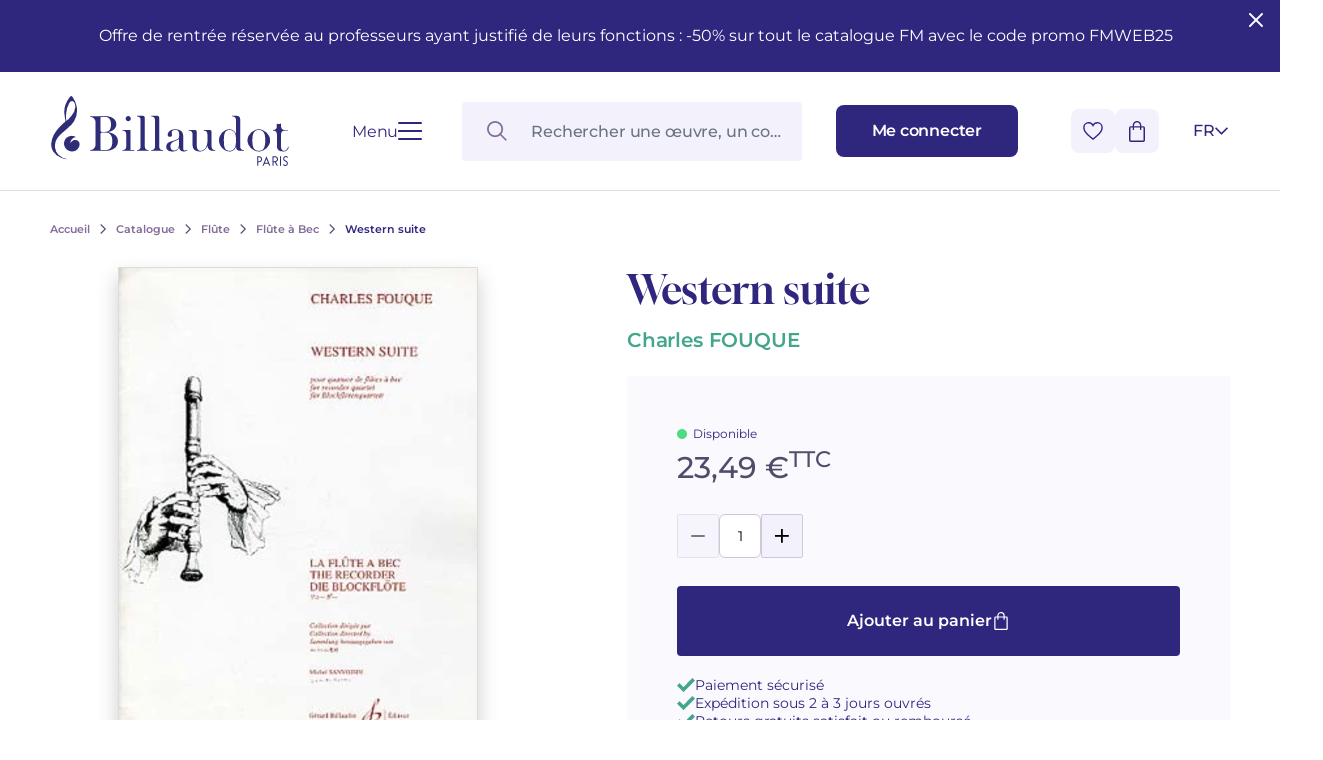

--- FILE ---
content_type: text/html; charset=UTF-8
request_url: https://www.billaudot.com/western-suite-4.html
body_size: 20164
content:
<!doctype html>
<html lang="fr-FR" class="no-js">
<head>
  <meta charset="utf-8">
    <title>Western suite - Flûte à Bec - Flûte - Catalogue - Billaudot</title>
    <link rel="preload" as="script" href="/templates-assets/frontOffice/billaudot/dist/runtime.b05fe5b4.js"><link rel="preload" as="script" href="/templates-assets/frontOffice/billaudot/dist/63.9a83c4d2.js"><link rel="preload" as="script" href="/templates-assets/frontOffice/billaudot/dist/633.1cf85d34.js"><link rel="preload" as="script" href="/templates-assets/frontOffice/billaudot/dist/956.77e40e56.js"><link rel="preload" as="script" href="/templates-assets/frontOffice/billaudot/dist/486.760294df.js"><link rel="preload" as="script" href="/templates-assets/frontOffice/billaudot/dist/553.b470ad91.js"><link rel="preload" as="script" href="/templates-assets/frontOffice/billaudot/dist/558.fe581298.js"><link rel="preload" as="script" href="/templates-assets/frontOffice/billaudot/dist/439.c5d549a2.js"><link rel="preload" as="script" href="/templates-assets/frontOffice/billaudot/dist/674.41fa3088.js"><link rel="preload" as="script" href="/templates-assets/frontOffice/billaudot/dist/752.f3091efc.js"><link rel="preload" as="script" href="/templates-assets/frontOffice/billaudot/dist/578.f5949b93.js"><link rel="preload" as="script" href="/templates-assets/frontOffice/billaudot/dist/app.6a332e5a.js">
    <meta http-equiv="X-UA-Compatible" content="IE=edge">
  <meta name="viewport" content="width=device-width, initial-scale=1, shrink-to-fit=no">
  <meta name="generator" content="Thelia v2">
  <meta name="format-detection" content="telephone=no">
  <meta property="og:url" content="https://www.billaudot.com/western-suite-4.html">
  <meta property="og:type" content="website">
  <meta property="og:title" content="Western suite - Flûte à Bec - Flûte - Catalogue - Billaudot">
  <meta property="og:description" content="">
  <meta property="og:site_name" content="">
  <meta property="og:locale" content="fr_FR">
  <meta name="twitter:card" content="summary">
  <meta name="twitter:url" content="https://www.billaudot.com/western-suite-4.html">
  <meta name="twitter:title" content="Western suite - Flûte à Bec - Flûte - Catalogue - Billaudot">
  <meta name="twitter:description" content="">
        <meta property="og:image" content="https://www.billaudot.com/templates-assets/frontOffice/billaudot/dist/images/default-social-thumbnail.webp">
    <meta property="og:image:secure_url" content="https://www.billaudot.com/templates-assets/frontOffice/billaudot/dist/images/default-social-thumbnail.webp">
    <meta property="og:image:width" content="450">
    <meta property="og:image:height" content="450">
    <meta name="twitter:image" content="https://www.billaudot.com/templates-assets/frontOffice/billaudot/dist/images/default-social-thumbnail.webp">
  <script>
    window.dataLayer = window.dataLayer || [];
    dataLayer.push({ ecommerce: null });
    dataLayer.push(JSON.parse('{"event":"thelia_page_view","user":{"logged":0},"google_tag_params":{"ecomm_pagetype":"product","ecomm_category":"Western suite","ecomm_prodid":["GB5634"]}}'));
</script><script>
    dataLayer.push({ ecommerce: null });
    dataLayer.push(JSON.parse('{"event":"view_item","ecommerce":{"items":[{"item_id":36608,"item_name":"Western suite","item_brand":"Billaudot","affiliation":"Billaudot","price":23.49,"currency":"EUR","quantity":13,"item_category":"Catalogue","item_category2":"Fl\u00fbte","item_category3":"Fl\u00fbte \u00e0 Bec"}]}}'));
</script><!-- Google Tag Manager --><script>(function(w,d,s,l,i){w[l]=w[l]||[];w[l].push({'gtm.start':new Date().getTime(),event:'gtm.js'});var f=d.getElementsByTagName(s)[0],j=d.createElement(s),dl=l!='dataLayer'?'&l='+l:'';j.async=true;j.src='https://www.googletagmanager.com/gtm.js?id='+i+dl;f.parentNode.insertBefore(j,f);})(window,document,'script','dataLayer','GTM-5TLK967S');</script><!-- End Google Tag Manager -->
    <link rel="stylesheet" href="/templates-assets/frontOffice/billaudot/dist/print.0cfe0503.css" media="print">
    <link rel="stylesheet" href="/templates-assets/frontOffice/billaudot/dist/app.8d7c30de.css">
    <link rel="stylesheet" href="/templates-assets/frontOffice/billaudot/dist/product.dc63d51d.css">
    <link rel="apple-touch-icon" sizes="180x180" href="https://www.billaudot.com/templates-assets/frontOffice/billaudot/dist/favicons/apple-touch-icon.png">
  <link rel="apple-touch-icon" sizes="180x180" href="https://www.billaudot.com/dist/favicons/apple-touch-icon.png-precomposed">
  <link rel="apple-touch-icon" sizes="120x120" href="https://www.billaudot.com/templates-assets/frontOffice/billaudot/dist/favicons/apple-touch-icon-120x120.png">
  <link rel="apple-touch-icon" sizes="120x120" href="https://www.billaudot.com/templates-assets/frontOffice/billaudot/dist/favicons/apple-touch-icon-120x120-precomposed.png">
  <link rel="apple-touch-icon" sizes="152x152" href="https://www.billaudot.com/templates-assets/frontOffice/billaudot/dist/favicons/apple-touch-icon-152x152.png">
  <link rel="apple-touch-icon" sizes="152x152" href="https://www.billaudot.com/templates-assets/frontOffice/billaudot/dist/favicons/apple-touch-icon-152x152-precomposed.png">
  <link rel="icon" sizes="512x512" href="https://www.billaudot.com/templates-assets/frontOffice/billaudot/dist/favicons/android-chrome-512x512.png">
  <link rel="icon" sizes="192x192" href="https://www.billaudot.com/templates-assets/frontOffice/billaudot/dist/favicons/android-chrome-192x192.png">
  <link rel="icon" type="image/png" sizes="32x32" href="https://www.billaudot.com/templates-assets/frontOffice/billaudot/dist/favicons/favicon-32x32.png">
  <link rel="icon" type="image/png" sizes="16x16" href="https://www.billaudot.com/templates-assets/frontOffice/billaudot/dist/favicons/favicon-16x16.png">
  <link rel="manifest" href="https://www.billaudot.com/templates-assets/frontOffice/billaudot/dist/favicons/site.webmanifest">
  <link rel="mask-icon" href="https://www.billaudot.com/templates-assets/frontOffice/billaudot/dist/favicons/safari-pinned-tab.svg" color="#5bbad5">
  <meta name="msapplication-TileColor" content="#ffffff">
  <meta name="theme-color" content="#ffffff">
    <link rel="alternate" type="application/rss+xml" title="Tous les produits" href="https://www.billaudot.com/feed/catalog/fr_FR">
  <link rel="alternate" type="application/rss+xml" title="Tous les contenus" href="https://www.billaudot.com/feed/content/fr_FR">
  <link rel="alternate" type="application/rss+xml" title="Toutes les marques" href="https://www.billaudot.com/feed/brand/fr_FR">
  

<link rel="stylesheet" type="text/css" href="https://www.billaudot.com/assets/frontOffice/billaudot/ColissimoPickupPoint/assets/css/8bf72e9.css" /><link rel="alternate" hreflang="fr" href="https://www.billaudot.com/western-suite-4.html"><link rel="alternate" hreflang="en" href="https://www.billaudot.com/gb5634-8.html"><link rel="alternate" hreflang="x-default" href="https://www.billaudot.com/western-suite-4.html"><script>
    (function() {
        window.sib = {
            equeue: [],
            client_key: "k43xd26m9fvuyup9r3nogjxp"
        };

        
        window.sendinblue = { } ;
        for (var j = ['track', 'identify', 'trackLink', 'page'], i = 0; i < j.length; i++) {
            (function(k) {
                window.sendinblue[k] = function() {
                    var arg = Array.prototype.slice.call(arguments);
                    (window.sib[k] || function() {
                        var t = { } ;
                        t[k] = arg;
                        window.sib.equeue.push(t);
                    })(arg[0], arg[1], arg[2]);
                };
            })(j[i]);
        }
        var n = document.createElement("script"),
            i = document.getElementsByTagName("script")[0];
        n.id = "sendinblue-js", n.async = !0, n.src = "https://sibautomation.com/sa.js?plugin=thelia&key=" + window.sib.client_key, i.parentNode.insertBefore(n, i), window.sendinblue.page();
        console.log('doner');
    })();
</script>
<script type="application/ld+json">{"@context":"https:\/\/schema.org\/","@type":"Organization","name":"Billaudot","url":"https:\/\/www.billaudot.com","address":{"@type":"PostalAddress","streetAddress":"14, rue de l’Échiquier","addressLocality":"Paris","addressCountry":"FR","postalCode":"75010"}}</script><script type="application/ld+json">{"@context":"https:\/\/schema.org\/","@graph":[{"@type":"Product","@id":"https:\/\/www.billaudot.com\/western-suite-4.html","name":"Western suite","sku":"GB5634","offers":{"@type":"Offer","url":"https:\/\/www.billaudot.com\/western-suite-4.html","priceCurrency":"EUR","price":23.49,"itemCondition":"https:\/\/schema.org\/NewCondition","availability":"https:\/\/schema.org\/InStock"},"image":"https:\/\/www.billaudot.com\/image-library\/14133\/full\/max\/0\/default.jpeg","gtin13":"9790043056348","seller":{"@type":"Organization","name":"Editions Billaudot","sameAs":"https:\/\/fr.wikipedia.org\/wiki\/G%C3%A9rard_Billaudot_%C3%89diteur"},"mpn":"GB5634","category":"Ensemble de flûtes à bec","brand":{"@type":"Organization","name":"Éditions Billaudot","url":"https:\/\/www.billaudot.com","logo":"https:\/\/www.billaudot.com\/cache\/images\/store\/6490046d7590c-logo.png","sameAs":["https:\/\/www.facebook.com\/billaudotediteur","https:\/\/fr.wikipedia.org\/wiki\/Gérard_Billaudot_Éditeur"]}},{"@type":"SheetMusic","@id":"https:\/\/www.billaudot.com\/western-suite-4.html","name":"Western suite","author":{"@type":"Person","name":"FOUQUE Charles"},"publisher":{"@type":"Organization","name":"Éditions Billaudot"},"datePublished":"1996","copyrightYear":"1996","image":"https:\/\/www.billaudot.com\/image-library\/14133\/full\/max\/0\/default.jpeg"}]}</script>
<link rel="canonical" href="https://www.billaudot.com/western-suite-4.html">
</head>
<body class="font-body no-js page-product" itemscope itemtype="http://schema.org/WebPage">
  <!-- Accessibility -->
  <a class="sr-only" href="#content" >Aller au contenu</a>
  <a class="sr-only" href="#MainNavigation" >Aller à la navigation principale</a>
    <header class="Header ">                <div class="py-6 px-[28px] md:px-[50px] w-full bg-brand text-white headband">
        <button id="close-headband" class="absolute right-3 top-2 rounded-sm hover:bg-[#ffffff38]">
          <svg xmlns="http://www.w3.org/2000/svg" width="24" height="24" viewBox="0 0 24 24" fill="none" stroke="currentColor" stroke-width="2" stroke-linecap="round" stroke-linejoin="round" class="lucide lucide-x"><path d="M18 6 6 18"/><path d="m6 6 12 12"/></svg>
        </button>
        <p class="text-center">
                           Offre de rentr&eacute;e r&eacute;serv&eacute;e au professeurs ayant justifi&eacute; de leurs fonctions :&nbsp;-50% sur tout le catalogue FM avec le code promo  FMWEB25  &nbsp; 
                    </p>
      </div>
      <script>
        // enlever le bandeau + ajouter cookie pour ne plus l'afficher
        document.getElementById('close-headband').addEventListener('click', function(ev) {
          ev.currentTarget.parentElement.classList.add('hidden');
          // cookie expires in 1 week
          const expiresCookie = new Date((new Date()).valueOf() + (1000*60*60*24*7));
          document.cookie = `remove-headband=1; expires=${ expiresCookie.toUTCString() }; path=/`;
        });
      </script>
        <div class="Header-wrapper">
            <div class="Header-contain">
        <div class="Header-left">
          <a href="https://www.billaudot.com" class="Header-home" aria-label="Billaudot" >
            <svg class="Header-logo"><use xlink:href="#svg-icons-logo-billaudot"></use></svg>
          </a>
          <button type="button" class="Hamburger " aria-label="Ouvrir le menu" data-toggle-navigation>
  <span class="Hamburger-label">Menu</span>
  <span class="Hamburger-contain">
    <span></span>
    <span></span>
    <span></span>
    <span></span>
  </span>
</button>
        </div>
        <div class="Header-right">
          <div id="SearchDropdown" class="SearchDropdown"></div>
          <a href="https://www.billaudot.com/login" class="Button Button--small" aria-label="Me connecter" data-toggle-login data-close-cart >
            <span class="Header-linkText">Me connecter</span>
            <svg class="xl:hidden w-[16px] h-[18px] text-current"><use xlink:href="#svg-icons-user"></use></svg>
          </a>
          <div class="Header-rightAction">
            <button type="button" class="Button Button--icon" data-toggle-wishlist data-close-login >
              <svg class="w-[20px] h-[18px] text-transparent pointer-events-none"><use xlink:href="#svg-icons-heart"></use></svg>
            </button>
            <div class="Header-cart">
              <button type="button" class="Button Button--icon" data-toggle-cart data-close-login >
                <span id="js-cart-count" class="Header-cartCount"></span>
                <svg class="w-[16px] h-[21px] text-current pointer-events-none"><use xlink:href="#svg-icons-cart"></use></svg>
              </button>
            </div>
<div id="lang-select" class="LangSelect">
  <div class="LangSelect-dropdown">
      <ul class="text-center">
                                                          <li>
                <a class="LangSelect-dropdownLink block py-2 text-center w-8" href="https://www.billaudot.com/gb5634-8.html">
                  en
                </a>
              </li>
                            </ul>
  </div>
  <button class="LangSelect-current" title="Français" data-toggle-lang-select>
    <span>fr</span>
    <svg class="LangSelect-arrow"><use xlink:href="#svg-icons-chevron"></use></svg>
  </button>
</div>
          </div>
        </div>
      </div>
          </div>
</header>
    <div class="Navigation">
  <div class="container">
    <div class="Navigation-contain">
<!-- Navigation mobile -->
<nav id="MainNavigationMobile" class="Menu md:hidden">
  <button
    class="Menu-close absolute top-[22px] right-[19px] p-0" data-toggle-navigation
  >
      <svg class="w-[17px] h-[17px]"><use xlink:href="#svg-icons-close"></use></svg>
  </button>
  <ul class="Menu-list">
              <li class="Menu-item">
                          <span role="button" class="md:hidden Menu-item-link " >
                  Catalogue
                </span>
              <button type="button" class="hidden md:block js-toggleCategory Menu-item-link " data-href="https://www.billaudot.com/catalogue.html" >
                  Catalogue
              </button>
                          <ul class="Menu-sub1">
                                      <li class="Menu-sub1-item ">
                      <a href="https://www.billaudot.com/formation-musicale-solfege-theorie.html" class="Menu-sub1-link md:hidden" >Formation musicale - Solfège - Théorie</a>
                                                  <ul class="Menu-sub2">
                                                              <li class="Menu-sub2-item"><a href="https://www.billaudot.com/eveil.html" class="Menu-sub2-link" >Éveil</a></li>
                                                              <li class="Menu-sub2-item"><a href="https://www.billaudot.com/editions-musicales-jeunesse.html" class="Menu-sub2-link" >Éditions musicales jeunesse</a></li>
                                                              <li class="Menu-sub2-item"><a href="https://www.billaudot.com/cours-complets.html" class="Menu-sub2-link" >Cours Complets</a></li>
                                                              <li class="Menu-sub2-item"><a href="https://www.billaudot.com/lecture-de-notes-et-du-rythme.html" class="Menu-sub2-link" >Lecture de notes et du rythme</a></li>
                                                              <li class="Menu-sub2-item"><a href="https://www.billaudot.com/lecture-chantee-formation-de-la-voix.html" class="Menu-sub2-link" >Lecture chantée - Formation de la voix</a></li>
                                                              <li class="Menu-sub2-item"><a href="https://www.billaudot.com/formation-de-l-oreille.html" class="Menu-sub2-link" >Formation de l’oreille</a></li>
                                                              <li class="Menu-sub2-item"><a href="https://www.billaudot.com/analyse-theorie.html" class="Menu-sub2-link" >Analyse - Théorie</a></li>
                                                              <li class="Menu-sub2-item"><a href="https://www.billaudot.com/harmonie-improvisation.html" class="Menu-sub2-link" >Harmonie - Improvisation</a></li>
                                                              <li class="Menu-sub2-item"><a href="https://www.billaudot.com/education-musicale.html" class="Menu-sub2-link" >Musique à l'école</a></li>
                                                              <li class="Menu-sub2-item"><a href="https://www.billaudot.com/cours-complets-avec-instruments.html" class="Menu-sub2-link" >Cours complets avec instruments</a></li>
                                                          <li class="Menu-itemAll">
                              <a href="https://www.billaudot.com/formation-musicale-solfege-theorie.html" class="Button Button--secondary" >
                                  Voir tous les articles
                                  <svg class="w-[18px] h-[14px]"><use xlink:href="#svg-icons-big-arrow"></use></svg>
                              </a>
                            </li>
                          </ul>
                                            </li>
                                      <li class="Menu-sub1-item ">
                      <a href="https://www.billaudot.com/piano.html" class="Menu-sub1-link md:hidden" >Piano</a>
                                                  <ul class="Menu-sub2">
                                                              <li class="Menu-sub2-item"><a href="https://www.billaudot.com/methodes-piano.html" class="Menu-sub2-link" >Méthodes piano</a></li>
                                                              <li class="Menu-sub2-item"><a href="https://www.billaudot.com/partitions-piano.html" class="Menu-sub2-link" >Partitions piano</a></li>
                                                              <li class="Menu-sub2-item"><a href="https://www.billaudot.com/livres-piano.html" class="Menu-sub2-link" >Livres piano</a></li>
                                                              <li class="Menu-sub2-item"><a href="https://www.billaudot.com/cd-piano.html" class="Menu-sub2-link" >CD piano</a></li>
                                                          <li class="Menu-itemAll">
                              <a href="https://www.billaudot.com/piano.html" class="Button Button--secondary" >
                                  Voir tous les articles
                                  <svg class="w-[18px] h-[14px]"><use xlink:href="#svg-icons-big-arrow"></use></svg>
                              </a>
                            </li>
                          </ul>
                                            </li>
                                      <li class="Menu-sub1-item ">
                      <a href="https://www.billaudot.com/guitare.html" class="Menu-sub1-link md:hidden" >Guitare</a>
                                                  <ul class="Menu-sub2">
                                                              <li class="Menu-sub2-item"><a href="https://www.billaudot.com/guitare-classique.html" class="Menu-sub2-link" >Guitare classique</a></li>
                                                              <li class="Menu-sub2-item"><a href="https://www.billaudot.com/guitare-folk.html" class="Menu-sub2-link" >Guitare folk</a></li>
                                                              <li class="Menu-sub2-item"><a href="https://www.billaudot.com/guitare-electrique.html" class="Menu-sub2-link" >Guitare électrique</a></li>
                                                              <li class="Menu-sub2-item"><a href="https://www.billaudot.com/guitare-basse.html" class="Menu-sub2-link" >Guitare basse</a></li>
                                                              <li class="Menu-sub2-item"><a href="https://www.billaudot.com/methodes-guitare.html" class="Menu-sub2-link" >Méthodes guitare</a></li>
                                                              <li class="Menu-sub2-item"><a href="https://www.billaudot.com/guitare-rentree-2024.html" class="Menu-sub2-link" >Guitare Rentrée 2024</a></li>
                                                              <li class="Menu-sub2-item"><a href="https://www.billaudot.com/partitions-guitare.html" class="Menu-sub2-link" >Partitions guitare</a></li>
                                                          <li class="Menu-itemAll">
                              <a href="https://www.billaudot.com/guitare.html" class="Button Button--secondary" >
                                  Voir tous les articles
                                  <svg class="w-[18px] h-[14px]"><use xlink:href="#svg-icons-big-arrow"></use></svg>
                              </a>
                            </li>
                          </ul>
                                            </li>
                                      <li class="Menu-sub1-item ">
                      <a href="https://www.billaudot.com/flute.html" class="Menu-sub1-link md:hidden" >Flûte</a>
                                                  <ul class="Menu-sub2">
                                                              <li class="Menu-sub2-item"><a href="https://www.billaudot.com/flute-traversiere.html" class="Menu-sub2-link" >Flûte traversière</a></li>
                                                              <li class="Menu-sub2-item"><a href="https://www.billaudot.com/piccolo.html" class="Menu-sub2-link" >Piccolo</a></li>
                                                              <li class="Menu-sub2-item"><a href="https://www.billaudot.com/flute-a-bec.html" class="Menu-sub2-link" >Flûte à Bec</a></li>
                                                              <li class="Menu-sub2-item"><a href="https://www.billaudot.com/methodes-flutes.html" class="Menu-sub2-link" >Méthodes flûtes</a></li>
                                                              <li class="Menu-sub2-item"><a href="https://www.billaudot.com/partitions-flute.html" class="Menu-sub2-link" >Partitions flûte</a></li>
                                                              <li class="Menu-sub2-item"><a href="https://www.billaudot.com/346-rentree-flute-2025.html" class="Menu-sub2-link" >Rentrée, Flûte 2025</a></li>
                                                          <li class="Menu-itemAll">
                              <a href="https://www.billaudot.com/flute.html" class="Button Button--secondary" >
                                  Voir tous les articles
                                  <svg class="w-[18px] h-[14px]"><use xlink:href="#svg-icons-big-arrow"></use></svg>
                              </a>
                            </li>
                          </ul>
                                            </li>
                                      <li class="Menu-sub1-item ">
                      <a href="https://www.billaudot.com/clarinette.html" class="Menu-sub1-link md:hidden" >Clarinette</a>
                                                  <ul class="Menu-sub2">
                                                              <li class="Menu-sub2-item"><a href="https://www.billaudot.com/methodes-clarinette.html" class="Menu-sub2-link" >Méthodes clarinette</a></li>
                                                              <li class="Menu-sub2-item"><a href="https://www.billaudot.com/clarinette-en-si-b.html" class="Menu-sub2-link" >Clarinette en si b</a></li>
                                                              <li class="Menu-sub2-item"><a href="https://www.billaudot.com/clarinette-en-la.html" class="Menu-sub2-link" >Clarinette en la</a></li>
                                                              <li class="Menu-sub2-item"><a href="https://www.billaudot.com/clarinette-basse.html" class="Menu-sub2-link" >Clarinette basse</a></li>
                                                              <li class="Menu-sub2-item"><a href="https://www.billaudot.com/partitions-clarinette.html" class="Menu-sub2-link" >Partitions Clarinette</a></li>
                                                              <li class="Menu-sub2-item"><a href="https://www.billaudot.com/rentee-clarinette-2025.html" class="Menu-sub2-link" >Rentrée Clarinette 2025</a></li>
                                                          <li class="Menu-itemAll">
                              <a href="https://www.billaudot.com/clarinette.html" class="Button Button--secondary" >
                                  Voir tous les articles
                                  <svg class="w-[18px] h-[14px]"><use xlink:href="#svg-icons-big-arrow"></use></svg>
                              </a>
                            </li>
                          </ul>
                                            </li>
                                      <li class="Menu-sub1-item ">
                      <a href="https://www.billaudot.com/saxophone.html" class="Menu-sub1-link md:hidden" >Saxophone</a>
                                                  <ul class="Menu-sub2">
                                                              <li class="Menu-sub2-item"><a href="https://www.billaudot.com/saxophone-alto.html" class="Menu-sub2-link" >Saxophone Alto</a></li>
                                                              <li class="Menu-sub2-item"><a href="https://www.billaudot.com/saxophone-soprano.html" class="Menu-sub2-link" >Saxophone Soprano</a></li>
                                                              <li class="Menu-sub2-item"><a href="https://www.billaudot.com/saxophone-tenor.html" class="Menu-sub2-link" >Saxophone Ténor</a></li>
                                                              <li class="Menu-sub2-item"><a href="https://www.billaudot.com/saxophone-baryton.html" class="Menu-sub2-link" >Saxophone Baryton</a></li>
                                                              <li class="Menu-sub2-item"><a href="https://www.billaudot.com/saxophone-mib.html" class="Menu-sub2-link" >Saxophone mi b</a></li>
                                                              <li class="Menu-sub2-item"><a href="https://www.billaudot.com/saxophone-sib.html" class="Menu-sub2-link" >Saxophone si b</a></li>
                                                              <li class="Menu-sub2-item"><a href="https://www.billaudot.com/methodes.html" class="Menu-sub2-link" >Méthodes saxophone</a></li>
                                                              <li class="Menu-sub2-item"><a href="https://www.billaudot.com/partitions-saxophone.html" class="Menu-sub2-link" >Partitions Saxophone</a></li>
                                                              <li class="Menu-sub2-item"><a href="https://www.billaudot.com/rentree-saxophone-2025.html" class="Menu-sub2-link" >Rentrée Saxophone 2025</a></li>
                                                          <li class="Menu-itemAll">
                              <a href="https://www.billaudot.com/saxophone.html" class="Button Button--secondary" >
                                  Voir tous les articles
                                  <svg class="w-[18px] h-[14px]"><use xlink:href="#svg-icons-big-arrow"></use></svg>
                              </a>
                            </li>
                          </ul>
                                            </li>
                                      <li class="Menu-sub1-item ">
                      <a href="https://www.billaudot.com/batterie-percussions.html" class="Menu-sub1-link md:hidden" >Percussions & batterie</a>
                                                  <ul class="Menu-sub2">
                                                              <li class="Menu-sub2-item"><a href="https://www.billaudot.com/batterie.html" class="Menu-sub2-link" >Batterie</a></li>
                                                              <li class="Menu-sub2-item"><a href="https://www.billaudot.com/percussions.html" class="Menu-sub2-link" >Percussions</a></li>
                                                              <li class="Menu-sub2-item"><a href="https://www.billaudot.com/caisse-claire.html" class="Menu-sub2-link" >Caisse Claire</a></li>
                                                              <li class="Menu-sub2-item"><a href="https://www.billaudot.com/claviers.html" class="Menu-sub2-link" >Claviers</a></li>
                                                              <li class="Menu-sub2-item"><a href="https://www.billaudot.com/methodes-percussions-et-batterie.html" class="Menu-sub2-link" >Méthodes percussions et batterie</a></li>
                                                          <li class="Menu-itemAll">
                              <a href="https://www.billaudot.com/batterie-percussions.html" class="Button Button--secondary" >
                                  Voir tous les articles
                                  <svg class="w-[18px] h-[14px]"><use xlink:href="#svg-icons-big-arrow"></use></svg>
                              </a>
                            </li>
                          </ul>
                                            </li>
                                      <li class="Menu-sub1-item ">
                      <a href="https://www.billaudot.com/cordes.html" class="Menu-sub1-link md:hidden" >Cordes</a>
                                                  <ul class="Menu-sub2">
                                                              <li class="Menu-sub2-item"><a href="https://www.billaudot.com/violon.html" class="Menu-sub2-link" >Violon</a></li>
                                                              <li class="Menu-sub2-item"><a href="https://www.billaudot.com/alto.html" class="Menu-sub2-link" >Alto</a></li>
                                                              <li class="Menu-sub2-item"><a href="https://www.billaudot.com/violoncelle.html" class="Menu-sub2-link" >Violoncelle</a></li>
                                                              <li class="Menu-sub2-item"><a href="https://www.billaudot.com/contrebasse.html" class="Menu-sub2-link" >Contrebasse</a></li>
                                                              <li class="Menu-sub2-item"><a href="https://www.billaudot.com/trios-a-cordes.html" class="Menu-sub2-link" >Trios à cordes</a></li>
                                                              <li class="Menu-sub2-item"><a href="https://www.billaudot.com/285-quatuors-a-cordes.html" class="Menu-sub2-link" >Quatuors à cordes</a></li>
                                                              <li class="Menu-sub2-item"><a href="https://www.billaudot.com/violon-rentree-2024.html" class="Menu-sub2-link" >Violon Rentrée 2024</a></li>
                                                          <li class="Menu-itemAll">
                              <a href="https://www.billaudot.com/cordes.html" class="Button Button--secondary" >
                                  Voir tous les articles
                                  <svg class="w-[18px] h-[14px]"><use xlink:href="#svg-icons-big-arrow"></use></svg>
                              </a>
                            </li>
                          </ul>
                                            </li>
                                      <li class="Menu-sub1-item ">
                      <a href="https://www.billaudot.com/cuivres.html" class="Menu-sub1-link md:hidden" >Cuivres</a>
                                                  <ul class="Menu-sub2">
                                                              <li class="Menu-sub2-item"><a href="https://www.billaudot.com/cor.html" class="Menu-sub2-link" >Cor</a></li>
                                                              <li class="Menu-sub2-item"><a href="https://www.billaudot.com/cornet.html" class="Menu-sub2-link" >Cornet</a></li>
                                                              <li class="Menu-sub2-item"><a href="https://www.billaudot.com/trompette.html" class="Menu-sub2-link" >Trompette</a></li>
                                                              <li class="Menu-sub2-item"><a href="https://www.billaudot.com/trombone.html" class="Menu-sub2-link" >Trombone</a></li>
                                                              <li class="Menu-sub2-item"><a href="https://www.billaudot.com/tuba.html" class="Menu-sub2-link" >Tuba</a></li>
                                                              <li class="Menu-sub2-item"><a href="https://www.billaudot.com/bugle.html" class="Menu-sub2-link" >Bugle</a></li>
                                                              <li class="Menu-sub2-item"><a href="https://www.billaudot.com/euphonium.html" class="Menu-sub2-link" >Euphonium</a></li>
                                                              <li class="Menu-sub2-item"><a href="https://www.billaudot.com/ensemble-de-cuivres.html" class="Menu-sub2-link" >Ensembles de Cuivres</a></li>
                                                          <li class="Menu-itemAll">
                              <a href="https://www.billaudot.com/cuivres.html" class="Button Button--secondary" >
                                  Voir tous les articles
                                  <svg class="w-[18px] h-[14px]"><use xlink:href="#svg-icons-big-arrow"></use></svg>
                              </a>
                            </li>
                          </ul>
                                            </li>
                                      <li class="Menu-sub1-item ">
                      <a href="https://www.billaudot.com/autres-instruments.html" class="Menu-sub1-link md:hidden" >Autres instruments</a>
                                                  <ul class="Menu-sub2">
                                                              <li class="Menu-sub2-item"><a href="https://www.billaudot.com/hautbois-et-cor-anglais.html" class="Menu-sub2-link" >Hautbois et cor anglais</a></li>
                                                              <li class="Menu-sub2-item"><a href="https://www.billaudot.com/basson.html" class="Menu-sub2-link" >Basson</a></li>
                                                              <li class="Menu-sub2-item"><a href="https://www.billaudot.com/orgue-et-harmonium.html" class="Menu-sub2-link" >Orgue et harmonium</a></li>
                                                              <li class="Menu-sub2-item"><a href="https://www.billaudot.com/ondes-martenot.html" class="Menu-sub2-link" >Ondes Martenot</a></li>
                                                              <li class="Menu-sub2-item"><a href="https://www.billaudot.com/clavecin.html" class="Menu-sub2-link" >Clavecin</a></li>
                                                              <li class="Menu-sub2-item"><a href="https://www.billaudot.com/harpe.html" class="Menu-sub2-link" >Harpe</a></li>
                                                              <li class="Menu-sub2-item"><a href="https://www.billaudot.com/harpe-celtique.html" class="Menu-sub2-link" >Harpe Celtique</a></li>
                                                              <li class="Menu-sub2-item"><a href="https://www.billaudot.com/accordeon.html" class="Menu-sub2-link" >Accordéon</a></li>
                                                              <li class="Menu-sub2-item"><a href="https://www.billaudot.com/bandoneon.html" class="Menu-sub2-link" >Bandonéon</a></li>
                                                              <li class="Menu-sub2-item"><a href="https://www.billaudot.com/harmonica.html" class="Menu-sub2-link" >Harmonica</a></li>
                                                              <li class="Menu-sub2-item"><a href="https://www.billaudot.com/ukulele.html" class="Menu-sub2-link" >Ukulélé</a></li>
                                                              <li class="Menu-sub2-item"><a href="https://www.billaudot.com/clavier.html" class="Menu-sub2-link" >Clavier synthétiseur</a></li>
                                                          <li class="Menu-itemAll">
                              <a href="https://www.billaudot.com/autres-instruments.html" class="Button Button--secondary" >
                                  Voir tous les articles
                                  <svg class="w-[18px] h-[14px]"><use xlink:href="#svg-icons-big-arrow"></use></svg>
                              </a>
                            </li>
                          </ul>
                                            </li>
                                      <li class="Menu-sub1-item ">
                      <a href="https://www.billaudot.com/musique-de-chambre.html" class="Menu-sub1-link md:hidden" >Musique de Chambre</a>
                                                  <ul class="Menu-sub2">
                                                              <li class="Menu-sub2-item"><a href="https://www.billaudot.com/duos-2.html" class="Menu-sub2-link" >Duos</a></li>
                                                              <li class="Menu-sub2-item"><a href="https://www.billaudot.com/trios.html" class="Menu-sub2-link" >Trios</a></li>
                                                              <li class="Menu-sub2-item"><a href="https://www.billaudot.com/quatuors.html" class="Menu-sub2-link" >Quatuors</a></li>
                                                              <li class="Menu-sub2-item"><a href="https://www.billaudot.com/quintettes.html" class="Menu-sub2-link" >Quintettes</a></li>
                                                              <li class="Menu-sub2-item"><a href="https://www.billaudot.com/sextuors.html" class="Menu-sub2-link" >Sextuors</a></li>
                                                              <li class="Menu-sub2-item"><a href="https://www.billaudot.com/septuors.html" class="Menu-sub2-link" >Septuors</a></li>
                                                              <li class="Menu-sub2-item"><a href="https://www.billaudot.com/octuors.html" class="Menu-sub2-link" >Octuors</a></li>
                                                              <li class="Menu-sub2-item"><a href="https://www.billaudot.com/nonettos.html" class="Menu-sub2-link" >Nonettos</a></li>
                                                              <li class="Menu-sub2-item"><a href="https://www.billaudot.com/dixtuors.html" class="Menu-sub2-link" >Dixtuors</a></li>
                                                              <li class="Menu-sub2-item"><a href="https://www.billaudot.com/orchestres-a-vents.html" class="Menu-sub2-link" >Orchestres à vents</a></li>
                                                          <li class="Menu-itemAll">
                              <a href="https://www.billaudot.com/musique-de-chambre.html" class="Button Button--secondary" >
                                  Voir tous les articles
                                  <svg class="w-[18px] h-[14px]"><use xlink:href="#svg-icons-big-arrow"></use></svg>
                              </a>
                            </li>
                          </ul>
                                            </li>
                                      <li class="Menu-sub1-item ">
                      <a href="https://www.billaudot.com/orchestre-opera.html" class="Menu-sub1-link md:hidden" >Orchestre & Opéra</a>
                                                  <ul class="Menu-sub2">
                                                              <li class="Menu-sub2-item"><a href="https://www.billaudot.com/operas.html" class="Menu-sub2-link" >Opéras</a></li>
                                                              <li class="Menu-sub2-item"><a href="https://www.billaudot.com/ballets.html" class="Menu-sub2-link" >Ballets</a></li>
                                                              <li class="Menu-sub2-item"><a href="https://www.billaudot.com/orchestre-1.html" class="Menu-sub2-link" >Orchestre</a></li>
                                                              <li class="Menu-sub2-item"><a href="https://www.billaudot.com/musique-legere.html" class="Menu-sub2-link" >Musique légère</a></li>
                                                              <li class="Menu-sub2-item"><a href="https://www.billaudot.com/2-a-5-solistes-et-orchestre.html" class="Menu-sub2-link" >2 à 5 solistes et orchestre</a></li>
                                                              <li class="Menu-sub2-item"><a href="https://www.billaudot.com/ensembles-divers-de-11-a-20-instruments.html" class="Menu-sub2-link" >Ensembles divers de 11 à 20 instruments</a></li>
                                                              <li class="Menu-sub2-item"><a href="https://www.billaudot.com/musique-mixte-et-musique-acousmatique.html" class="Menu-sub2-link" >Musique mixte et musique acousmatique</a></li>
                                                              <li class="Menu-sub2-item"><a href="https://www.billaudot.com/musique-de-cinema.html" class="Menu-sub2-link" >Musique de cinéma</a></li>
                                                              <li class="Menu-sub2-item"><a href="https://www.billaudot.com/voix-1.html" class="Menu-sub2-link" >Voix</a></li>
                                                              <li class="Menu-sub2-item"><a href="https://www.billaudot.com/orchestres-de-jeunes.html" class="Menu-sub2-link" >Orchestres de jeunes</a></li>
                                                              <li class="Menu-sub2-item"><a href="https://www.billaudot.com/concerto-88.html" class="Menu-sub2-link" >Concerto</a></li>
                                                          <li class="Menu-itemAll">
                              <a href="https://www.billaudot.com/orchestre-opera.html" class="Button Button--secondary" >
                                  Voir tous les articles
                                  <svg class="w-[18px] h-[14px]"><use xlink:href="#svg-icons-big-arrow"></use></svg>
                              </a>
                            </li>
                          </ul>
                                            </li>
                                      <li class="Menu-sub1-item ">
                      <a href="https://www.billaudot.com/livres.html" class="Menu-sub1-link md:hidden" >Livres</a>
                                                  <ul class="Menu-sub2">
                                                              <li class="Menu-sub2-item"><a href="https://www.billaudot.com/psycho-pedagogie-musicale-et-instrumentale.html" class="Menu-sub2-link" >Santé et bien-être du musicien</a></li>
                                                              <li class="Menu-sub2-item"><a href="https://www.billaudot.com/les-oeuvres.html" class="Menu-sub2-link" >Les œuvres</a></li>
                                                              <li class="Menu-sub2-item"><a href="https://www.billaudot.com/les-ouvrages-generaux.html" class="Menu-sub2-link" >Autres ouvrages</a></li>
                                                              <li class="Menu-sub2-item"><a href="https://www.billaudot.com/le-jazz.html" class="Menu-sub2-link" >Le jazz</a></li>
                                                              <li class="Menu-sub2-item"><a href="https://www.billaudot.com/l-ecriture.html" class="Menu-sub2-link" >L'écriture</a></li>
                                                              <li class="Menu-sub2-item"><a href="https://www.billaudot.com/les-compositeurs.html" class="Menu-sub2-link" >Les compositeurs</a></li>
                                                              <li class="Menu-sub2-item"><a href="https://www.billaudot.com/jeunesse.html" class="Menu-sub2-link" >Jeunesse</a></li>
                                                              <li class="Menu-sub2-item"><a href="https://www.billaudot.com/les-instruments.html" class="Menu-sub2-link" >Les instruments</a></li>
                                                              <li class="Menu-sub2-item"><a href="https://www.billaudot.com/la-pedagogie.html" class="Menu-sub2-link" >La pédagogie</a></li>
                                                              <li class="Menu-sub2-item"><a href="https://www.billaudot.com/livrets-d-opera.html" class="Menu-sub2-link" >Livrets d'opéra</a></li>
                                                          <li class="Menu-itemAll">
                              <a href="https://www.billaudot.com/livres.html" class="Button Button--secondary" >
                                  Voir tous les articles
                                  <svg class="w-[18px] h-[14px]"><use xlink:href="#svg-icons-big-arrow"></use></svg>
                              </a>
                            </li>
                          </ul>
                                            </li>
                                      <li class="Menu-sub1-item ">
                      <a href="https://www.billaudot.com/musique-vocale.html" class="Menu-sub1-link md:hidden" >Musique vocale</a>
                                                  <ul class="Menu-sub2">
                                                              <li class="Menu-sub2-item"><a href="https://www.billaudot.com/enseignement.html" class="Menu-sub2-link" >Enseignement</a></li>
                                                              <li class="Menu-sub2-item"><a href="https://www.billaudot.com/voix-seule.html" class="Menu-sub2-link" >Voix Seule</a></li>
                                                              <li class="Menu-sub2-item"><a href="https://www.billaudot.com/voix-et-piano.html" class="Menu-sub2-link" >Voix et piano</a></li>
                                                              <li class="Menu-sub2-item"><a href="https://www.billaudot.com/voix-et-autre-s-instrument-s.html" class="Menu-sub2-link" >Voix et autre(s) instrument(s)</a></li>
                                                              <li class="Menu-sub2-item"><a href="https://www.billaudot.com/choeurs-et-ensembles-vocaux.html" class="Menu-sub2-link" >Choeurs et ensembles vocaux</a></li>
                                                              <li class="Menu-sub2-item"><a href="https://www.billaudot.com/choeurs-d-enfants.html" class="Menu-sub2-link" >Choeurs d'enfants</a></li>
                                                              <li class="Menu-sub2-item"><a href="https://www.billaudot.com/oeuvres-lyriques-conducteurs-reductions-piano-chant.html" class="Menu-sub2-link" >Oeuvres lyriques, conducteurs, réductions piano-chant</a></li>
                                                              <li class="Menu-sub2-item"><a href="https://www.billaudot.com/cantates-messes-oratorios.html" class="Menu-sub2-link" >Cantates, messes, oratorios</a></li>
                                                          <li class="Menu-itemAll">
                              <a href="https://www.billaudot.com/musique-vocale.html" class="Button Button--secondary" >
                                  Voir tous les articles
                                  <svg class="w-[18px] h-[14px]"><use xlink:href="#svg-icons-big-arrow"></use></svg>
                              </a>
                            </li>
                          </ul>
                                            </li>
                                      <li class="Menu-sub1-item Menu-sub1-item--no-childs">
                      <a href="https://www.billaudot.com/jeune-public.html" class="Menu-sub1-link md:hidden" >Jeune public</a>
                                            </li>
                                      <li class="Menu-sub1-item Menu-sub1-item--no-childs">
                      <a href="https://www.billaudot.com/batterie-fanfare.html" class="Menu-sub1-link md:hidden" >Batterie Fanfare</a>
                                            </li>
                                      <li class="Menu-sub1-item Menu-sub1-item--no-childs">
                      <a href="https://www.billaudot.com/edition-monumentale-rameau.html" class="Menu-sub1-link md:hidden" >Édition monumentale Rameau</a>
                                            </li>
                                      <li class="Menu-sub1-item ">
                      <a href="https://www.billaudot.com/variete.html" class="Menu-sub1-link md:hidden" >Variété</a>
                                                  <ul class="Menu-sub2">
                                                              <li class="Menu-sub2-item"><a href="https://www.billaudot.com/methodes-de-chant.html" class="Menu-sub2-link" >Méthodes de chant</a></li>
                                                              <li class="Menu-sub2-item"><a href="https://www.billaudot.com/piano-chant-guitare.html" class="Menu-sub2-link" >Piano, chant, guitare</a></li>
                                                              <li class="Menu-sub2-item"><a href="https://www.billaudot.com/collection-diapason.html" class="Menu-sub2-link" >Collection Diapason</a></li>
                                                          <li class="Menu-itemAll">
                              <a href="https://www.billaudot.com/variete.html" class="Button Button--secondary" >
                                  Voir tous les articles
                                  <svg class="w-[18px] h-[14px]"><use xlink:href="#svg-icons-big-arrow"></use></svg>
                              </a>
                            </li>
                          </ul>
                                            </li>
                                  <li class="Menu-itemAll">
                  <a href="https://www.billaudot.com/catalogue.html" class="Button Button--secondary" >
                      Voir tous les articles
                      <svg class="w-[18px] h-[14px]"><use xlink:href="#svg-icons-big-arrow"></use></svg>
                  </a>
                </li>
              </ul>
                    </li>
  <li class="Menu-item">
              <span role="button" class="md:hidden Menu-item-link">
                Compositeurs et compositrices
              </span>
              <ul class="Menu-sub1">
                                                                  <li class="Menu-sub1-item">
                <a href="https://www.billaudot.com/13428-13428-ondrej-adamek.html" class="Menu-sub1-link md:hidden" >Ondrej ADÁMEK</a>
              </li>
                                                                  <li class="Menu-sub1-item">
                <a href="https://www.billaudot.com/claude-arrieu-5.html" class="Menu-sub1-link md:hidden" >Claude ARRIEU</a>
              </li>
                                                                  <li class="Menu-sub1-item">
                <a href="https://www.billaudot.com/franck-bedrossian-3.html" class="Menu-sub1-link md:hidden" >Franck BEDROSSIAN</a>
              </li>
                                                                  <li class="Menu-sub1-item">
                <a href="https://www.billaudot.com/karol-beffa-3.html" class="Menu-sub1-link md:hidden" >Karol BEFFA</a>
              </li>
                                                                  <li class="Menu-sub1-item">
                <a href="https://www.billaudot.com/13791-13791-elise-bertrand.html" class="Menu-sub1-link md:hidden" >Élise BERTRAND</a>
              </li>
                                                                  <li class="Menu-sub1-item">
                <a href="https://www.billaudot.com/yves-chauris-5.html" class="Menu-sub1-link md:hidden" >Yves CHAURIS</a>
              </li>
                                                                  <li class="Menu-sub1-item">
                <a href="https://www.billaudot.com/qigang-chen-5.html" class="Menu-sub1-link md:hidden" >Qigang CHEN</a>
              </li>
                                                                  <li class="Menu-sub1-item">
                <a href="https://www.billaudot.com/guillaume-connesson-5.html" class="Menu-sub1-link md:hidden" >Guillaume CONNESSON</a>
              </li>
                                                                  <li class="Menu-sub1-item">
                <a href="https://www.billaudot.com/marc-andre-dalbavie-5.html" class="Menu-sub1-link md:hidden" >Marc-André DALBAVIE</a>
              </li>
                                                                  <li class="Menu-sub1-item">
                <a href="https://www.billaudot.com/vincent-david-5.html" class="Menu-sub1-link md:hidden" >Vincent DAVID</a>
              </li>
                                                                  <li class="Menu-sub1-item">
                <a href="https://www.billaudot.com/fernande-decruck-5.html" class="Menu-sub1-link md:hidden" >Fernande DECRUCK</a>
              </li>
                                                                  <li class="Menu-sub1-item">
                <a href="https://www.billaudot.com/thierry-escaich-3.html" class="Menu-sub1-link md:hidden" >Thierry ESCAICH</a>
              </li>
                                                                  <li class="Menu-sub1-item">
                <a href="https://www.billaudot.com/graciane-finzi-5.html" class="Menu-sub1-link md:hidden" >Graciane FINZI</a>
              </li>
                                                                  <li class="Menu-sub1-item">
                <a href="https://www.billaudot.com/anthony-girard-5.html" class="Menu-sub1-link md:hidden" >Anthony GIRARD</a>
              </li>
                                                                  <li class="Menu-sub1-item">
                <a href="https://www.billaudot.com/philippe-leroux-5.html" class="Menu-sub1-link md:hidden" >Philippe LEROUX</a>
              </li>
                                                                  <li class="Menu-sub1-item">
                <a href="https://www.billaudot.com/martin-matalon-5.html" class="Menu-sub1-link md:hidden" >Martin MATALON</a>
              </li>
                                                                  <li class="Menu-sub1-item">
                <a href="https://www.billaudot.com/maurice-ohana-5.html" class="Menu-sub1-link md:hidden" >Maurice OHANA</a>
              </li>
                                                                  <li class="Menu-sub1-item">
                <a href="https://www.billaudot.com/carla-olivares-1.html" class="Menu-sub1-link md:hidden" >Clara OLIVARES</a>
              </li>
                                                                  <li class="Menu-sub1-item">
                <a href="https://www.billaudot.com/13809-13809-camille-pepin.html" class="Menu-sub1-link md:hidden" >Camille PÉPIN</a>
              </li>
                                                                  <li class="Menu-sub1-item">
                <a href="https://www.billaudot.com/jean-baptiste-robin-8.html" class="Menu-sub1-link md:hidden" >Jean-Baptiste ROBIN</a>
              </li>
                                                                  <li class="Menu-sub1-item">
                <a href="https://www.billaudot.com/oscar-strasnoy-3.html" class="Menu-sub1-link md:hidden" >Oscar STRASNOY</a>
              </li>
                                                                  <li class="Menu-sub1-item">
                <a href="https://www.billaudot.com/germaine-tailleferre-5.html" class="Menu-sub1-link md:hidden" >Germaine TAILLEFERRE</a>
              </li>
                                                                  <li class="Menu-sub1-item">
                <a href="https://www.billaudot.com/dimitri-tchesnokov-5.html" class="Menu-sub1-link md:hidden" >Dimitri TCHESNOKOV</a>
              </li>
                                                                  <li class="Menu-sub1-item">
                <a href="https://www.billaudot.com/fabien-touchard-1.html" class="Menu-sub1-link md:hidden" >Fabien TOUCHARD</a>
              </li>
                                                                  <li class="Menu-sub1-item">
                <a href="https://www.billaudot.com/14326-14326-jean-francois-verdier.html" class="Menu-sub1-link md:hidden" >Jean-François VERDIER</a>
              </li>
                                                                  <li class="Menu-sub1-item">
                <a href="https://www.billaudot.com/fabien-waksman-5.html" class="Menu-sub1-link md:hidden" >Fabien WAKSMAN</a>
              </li>
                                                                  <li class="Menu-sub1-item">
                <a href="https://www.billaudot.com/pierre-wissmer-3.html" class="Menu-sub1-link md:hidden" >Pierre WISSMER</a>
              </li>
                                                                  <li class="Menu-sub1-item">
                <a href="https://www.billaudot.com/pascal-zavaro-5.html" class="Menu-sub1-link md:hidden" >Pascal ZAVARO</a>
              </li>
                    </ul>
        </li>
  <li class="Menu-item">
              <span role="button" class="md:hidden Menu-item-link">
                Directeurs et directrices de collection
              </span>
              <ul class="Menu-sub1">
                                                                  <li class="Menu-sub1-item">
                <a href="https://www.billaudot.com/claude-arrieu-5.html" class="Menu-sub1-link md:hidden" >Claude ARRIEU</a>
              </li>
                                                                  <li class="Menu-sub1-item">
                <a href="https://www.billaudot.com/vincent-david-5.html" class="Menu-sub1-link md:hidden" >Vincent DAVID</a>
              </li>
                                                                  <li class="Menu-sub1-item">
                <a href="https://www.billaudot.com/thierry-escaich-3.html" class="Menu-sub1-link md:hidden" >Thierry ESCAICH</a>
              </li>
                                                                  <li class="Menu-sub1-item">
                <a href="https://www.billaudot.com/dimitri-tchesnokov-5.html" class="Menu-sub1-link md:hidden" >Dimitri TCHESNOKOV</a>
              </li>
                                                                  <li class="Menu-sub1-item">
                <a href="https://www.billaudot.com/14326-14326-jean-francois-verdier.html" class="Menu-sub1-link md:hidden" >Jean-François VERDIER</a>
              </li>
                    </ul>
        </li>
  <li class="Menu-item">
              <span role="button" class="md:hidden Menu-item-link">
                Tous les contributeurs et contributrices
              </span>
              <ul class="Menu-sub1">
                                                                  <li class="Menu-sub1-item">
                <a href="https://www.billaudot.com/13428-13428-ondrej-adamek.html" class="Menu-sub1-link md:hidden" >Ondrej ADÁMEK</a>
              </li>
                                                                  <li class="Menu-sub1-item">
                <a href="https://www.billaudot.com/claude-arrieu-5.html" class="Menu-sub1-link md:hidden" >Claude ARRIEU</a>
              </li>
                                                                  <li class="Menu-sub1-item">
                <a href="https://www.billaudot.com/franck-bedrossian-3.html" class="Menu-sub1-link md:hidden" >Franck BEDROSSIAN</a>
              </li>
                                                                  <li class="Menu-sub1-item">
                <a href="https://www.billaudot.com/karol-beffa-3.html" class="Menu-sub1-link md:hidden" >Karol BEFFA</a>
              </li>
                                                                  <li class="Menu-sub1-item">
                <a href="https://www.billaudot.com/13791-13791-elise-bertrand.html" class="Menu-sub1-link md:hidden" >Élise BERTRAND</a>
              </li>
                                                                  <li class="Menu-sub1-item">
                <a href="https://www.billaudot.com/yves-chauris-5.html" class="Menu-sub1-link md:hidden" >Yves CHAURIS</a>
              </li>
                                                                  <li class="Menu-sub1-item">
                <a href="https://www.billaudot.com/qigang-chen-5.html" class="Menu-sub1-link md:hidden" >Qigang CHEN</a>
              </li>
                                                                  <li class="Menu-sub1-item">
                <a href="https://www.billaudot.com/guillaume-connesson-5.html" class="Menu-sub1-link md:hidden" >Guillaume CONNESSON</a>
              </li>
                                                                  <li class="Menu-sub1-item">
                <a href="https://www.billaudot.com/marc-andre-dalbavie-5.html" class="Menu-sub1-link md:hidden" >Marc-André DALBAVIE</a>
              </li>
                                                                  <li class="Menu-sub1-item">
                <a href="https://www.billaudot.com/vincent-david-5.html" class="Menu-sub1-link md:hidden" >Vincent DAVID</a>
              </li>
                                                                  <li class="Menu-sub1-item">
                <a href="https://www.billaudot.com/fernande-decruck-5.html" class="Menu-sub1-link md:hidden" >Fernande DECRUCK</a>
              </li>
                                                                  <li class="Menu-sub1-item">
                <a href="https://www.billaudot.com/thierry-escaich-3.html" class="Menu-sub1-link md:hidden" >Thierry ESCAICH</a>
              </li>
                                                                  <li class="Menu-sub1-item">
                <a href="https://www.billaudot.com/graciane-finzi-5.html" class="Menu-sub1-link md:hidden" >Graciane FINZI</a>
              </li>
                                                                  <li class="Menu-sub1-item">
                <a href="https://www.billaudot.com/anthony-girard-5.html" class="Menu-sub1-link md:hidden" >Anthony GIRARD</a>
              </li>
                                                                  <li class="Menu-sub1-item">
                <a href="https://www.billaudot.com/philippe-leroux-5.html" class="Menu-sub1-link md:hidden" >Philippe LEROUX</a>
              </li>
                                                                  <li class="Menu-sub1-item">
                <a href="https://www.billaudot.com/martin-matalon-5.html" class="Menu-sub1-link md:hidden" >Martin MATALON</a>
              </li>
                                                                  <li class="Menu-sub1-item">
                <a href="https://www.billaudot.com/maurice-ohana-5.html" class="Menu-sub1-link md:hidden" >Maurice OHANA</a>
              </li>
                                                                  <li class="Menu-sub1-item">
                <a href="https://www.billaudot.com/carla-olivares-1.html" class="Menu-sub1-link md:hidden" >Clara OLIVARES</a>
              </li>
                                                                  <li class="Menu-sub1-item">
                <a href="https://www.billaudot.com/13809-13809-camille-pepin.html" class="Menu-sub1-link md:hidden" >Camille PÉPIN</a>
              </li>
                                                                  <li class="Menu-sub1-item">
                <a href="https://www.billaudot.com/jean-baptiste-robin-8.html" class="Menu-sub1-link md:hidden" >Jean-Baptiste ROBIN</a>
              </li>
                                                                  <li class="Menu-sub1-item">
                <a href="https://www.billaudot.com/oscar-strasnoy-3.html" class="Menu-sub1-link md:hidden" >Oscar STRASNOY</a>
              </li>
                                                                  <li class="Menu-sub1-item">
                <a href="https://www.billaudot.com/germaine-tailleferre-5.html" class="Menu-sub1-link md:hidden" >Germaine TAILLEFERRE</a>
              </li>
                                                                  <li class="Menu-sub1-item">
                <a href="https://www.billaudot.com/dimitri-tchesnokov-5.html" class="Menu-sub1-link md:hidden" >Dimitri TCHESNOKOV</a>
              </li>
                                                                  <li class="Menu-sub1-item">
                <a href="https://www.billaudot.com/fabien-touchard-1.html" class="Menu-sub1-link md:hidden" >Fabien TOUCHARD</a>
              </li>
                                                                  <li class="Menu-sub1-item">
                <a href="https://www.billaudot.com/14326-14326-jean-francois-verdier.html" class="Menu-sub1-link md:hidden" >Jean-François VERDIER</a>
              </li>
                                                                  <li class="Menu-sub1-item">
                <a href="https://www.billaudot.com/fabien-waksman-5.html" class="Menu-sub1-link md:hidden" >Fabien WAKSMAN</a>
              </li>
                                                                  <li class="Menu-sub1-item">
                <a href="https://www.billaudot.com/pierre-wissmer-3.html" class="Menu-sub1-link md:hidden" >Pierre WISSMER</a>
              </li>
                                                                  <li class="Menu-sub1-item">
                <a href="https://www.billaudot.com/pascal-zavaro-5.html" class="Menu-sub1-link md:hidden" >Pascal ZAVARO</a>
              </li>
                    </ul>
        </li>
              <li class="Menu-item">
          <a href="https://www.billaudot.com/agenda" role="button" class="md:hidden Menu-item-link">
              Agenda des concerts
          </a>
        </li>
              <li class="Menu-item">
              <span role="button" class="md:hidden Menu-item-link">
                Licences
              </span>
                          <ul class="Menu-sub1">
                                      <li class="Menu-sub1-item Menu-sub1-item--no-childs">
                      <a href="https://www.billaudot.com/demande-de-reproduction-graphique.html" class="Menu-sub1-link md:hidden" >Demande de reproduction graphique</a>
                    </li>
                                      <li class="Menu-sub1-item Menu-sub1-item--no-childs">
                      <a href="https://www.billaudot.com/demande-de-licence.html" class="Menu-sub1-link md:hidden" >Demande de synchronisation</a>
                    </li>
                                                  </ul>
                    </li>
              <li class="Menu-item">
              <span role="button" class="md:hidden Menu-item-link">
                Qui sommes-nous ?
              </span>
                          <ul class="Menu-sub1">
                                      <li class="Menu-sub1-item Menu-sub1-item--no-childs">
                      <a href="https://www.billaudot.com/historique-new.html" class="Menu-sub1-link md:hidden" >Historique</a>
                    </li>
                                      <li class="Menu-sub1-item Menu-sub1-item--no-childs">
                      <a href="https://www.billaudot.com/la-societe.html" class="Menu-sub1-link md:hidden" >La société</a>
                    </li>
                                                  </ul>
                    </li>
              <li class="Menu-item">
          <a href="https://www.billaudot.com/espace-education-complements-audios-et-pdf.html" role="button" class="md:hidden Menu-item-link">
              Espace éducation (compléments audios et PDF)
          </a>
        </li>
        </ul>
</nav>
<!-- Navigation desktop -->
<nav id="MainNavigation" class="hidden Menu">
  <div class="Menu-lowerlay"></div>
  <div class="Menu-list" style="min-height:574px">
    <button class="Menu-close" data-close-navigation>
        <svg class="icon-close"><use xlink:href="#svg-icons-close"></use></svg>
    </button>
                    <div class="Menu-item">
          <div class="Menu-itemMain">
                              <button type="button" class="hidden md:flex js-toggleCategory Menu-item-link active" data-href="https://www.billaudot.com/catalogue.html" data-menu-item-id="sub-category-1">
                    Catalogue
                    <svg class="icon-arrow"><use xlink:href="#svg-icons-arrow"></use></svg>
                </button>
                        </div>
                          <div class="Menu-itemSub open" id="sub-category-1">
<p class="Title Title--3 text-brand">
        Catalogue
  </p>
                <div class="Menu-itemSub-wrapperContent">
                  <div class="Menu-itemSub-wrapperContentLink">
                    <div class="Menu-itemSub-content">
                                                  <div class="Menu-itemSub-item ">
                            <a href="https://www.billaudot.com/formation-musicale-solfege-theorie.html" class="Menu-itemSub-link " >
                                Formation musicale - Solfège - Théorie
                            </a>
                          </div>
                                                  <div class="Menu-itemSub-item ">
                            <a href="https://www.billaudot.com/piano.html" class="Menu-itemSub-link " >
                                Piano
                            </a>
                          </div>
                                                  <div class="Menu-itemSub-item ">
                            <a href="https://www.billaudot.com/guitare.html" class="Menu-itemSub-link " >
                                Guitare
                            </a>
                          </div>
                                                  <div class="Menu-itemSub-item ">
                            <a href="https://www.billaudot.com/flute.html" class="Menu-itemSub-link " >
                                Flûte
                            </a>
                          </div>
                                                  <div class="Menu-itemSub-item ">
                            <a href="https://www.billaudot.com/clarinette.html" class="Menu-itemSub-link " >
                                Clarinette
                            </a>
                          </div>
                                                  <div class="Menu-itemSub-item ">
                            <a href="https://www.billaudot.com/saxophone.html" class="Menu-itemSub-link " >
                                Saxophone
                            </a>
                          </div>
                                                  <div class="Menu-itemSub-item ">
                            <a href="https://www.billaudot.com/batterie-percussions.html" class="Menu-itemSub-link " >
                                Percussions & batterie
                            </a>
                          </div>
                                                  <div class="Menu-itemSub-item ">
                            <a href="https://www.billaudot.com/cordes.html" class="Menu-itemSub-link " >
                                Cordes
                            </a>
                          </div>
                                                  <div class="Menu-itemSub-item ">
                            <a href="https://www.billaudot.com/cuivres.html" class="Menu-itemSub-link " >
                                Cuivres
                            </a>
                          </div>
                                                  <div class="Menu-itemSub-item ">
                            <a href="https://www.billaudot.com/autres-instruments.html" class="Menu-itemSub-link " >
                                Autres instruments
                            </a>
                          </div>
                                                  <div class="Menu-itemSub-item ">
                            <a href="https://www.billaudot.com/musique-de-chambre.html" class="Menu-itemSub-link " >
                                Musique de Chambre
                            </a>
                          </div>
                                                  <div class="Menu-itemSub-item ">
                            <a href="https://www.billaudot.com/orchestre-opera.html" class="Menu-itemSub-link " >
                                Orchestre & Opéra
                            </a>
                          </div>
                                                  <div class="Menu-itemSub-item ">
                            <a href="https://www.billaudot.com/livres.html" class="Menu-itemSub-link " >
                                Livres
                            </a>
                          </div>
                                                  <div class="Menu-itemSub-item ">
                            <a href="https://www.billaudot.com/musique-vocale.html" class="Menu-itemSub-link " >
                                Musique vocale
                            </a>
                          </div>
                                                  <div class="Menu-itemSub-item Menu-itemSub-item--no-childs">
                            <a href="https://www.billaudot.com/jeune-public.html" class="Menu-itemSub-link " >
                                Jeune public
                            </a>
                          </div>
                                                  <div class="Menu-itemSub-item Menu-itemSub-item--no-childs">
                            <a href="https://www.billaudot.com/batterie-fanfare.html" class="Menu-itemSub-link " >
                                Batterie Fanfare
                            </a>
                          </div>
                                                  <div class="Menu-itemSub-item Menu-itemSub-item--no-childs">
                            <a href="https://www.billaudot.com/edition-monumentale-rameau.html" class="Menu-itemSub-link " >
                                Édition monumentale Rameau
                            </a>
                          </div>
                                                  <div class="Menu-itemSub-item ">
                            <a href="https://www.billaudot.com/variete.html" class="Menu-itemSub-link " >
                                Variété
                            </a>
                          </div>
                                            </div>
                    <a href="https://www.billaudot.com/catalogue.html" class="Button Button--small Button--secondary Menu-itemSub-all" >
                        Voir tous les articles
                        <svg class="icon-big-arrow"><use xlink:href="#svg-icons-big-arrow"></use></svg>
                    </a>
                  </div>
                  <div class="Menu-itemSub-item is-seeAll">
                    <a href="https://www.billaudot.com/catalogue.html" class="" >
                        <span>
                        </span>
                    </a>
                  </div>
                </div>
              </div>
                    </div>
  <div class="Menu-item">
    <div class="Menu-itemMain">
      <button type="button" class="hidden md:flex js-toggleCategory Menu-item-link" data-href="https://www.billaudot.com/compositeurs.html" data-menu-item-id="sub-folder-5">
          Compositeurs et compositrices
          <svg class="icon-arrow"><use xlink:href="#svg-icons-arrow"></use></svg>
      </button>
    </div>
              <div class="Menu-itemSub Menu-itemSub--large" id="sub-folder-5">
<p class="Title Title--3 text-brand">
        Compositeurs et compositrices
  </p>
          <div class="Menu-itemSub-wrapperContent">
            <div class="Menu-itemSub-wrapperContentLink">
              <div class="Menu-itemSub-content Menu-itemSub-content--large">
                                                                                                    <div class="Menu-itemSub-item Menu-itemSub-item--no-childs">
                      <a href="https://www.billaudot.com/13428-13428-ondrej-adamek.html" class="Menu-itemSub-link" >
                          Ondrej ADÁMEK
                      </a>
                    </div>
                                                                                                      <div class="Menu-itemSub-item Menu-itemSub-item--no-childs">
                      <a href="https://www.billaudot.com/claude-arrieu-5.html" class="Menu-itemSub-link" >
                          Claude ARRIEU
                      </a>
                    </div>
                                                                                                      <div class="Menu-itemSub-item Menu-itemSub-item--no-childs">
                      <a href="https://www.billaudot.com/franck-bedrossian-3.html" class="Menu-itemSub-link" >
                          Franck BEDROSSIAN
                      </a>
                    </div>
                                                                                                      <div class="Menu-itemSub-item Menu-itemSub-item--no-childs">
                      <a href="https://www.billaudot.com/karol-beffa-3.html" class="Menu-itemSub-link" >
                          Karol BEFFA
                      </a>
                    </div>
                                                                                                      <div class="Menu-itemSub-item Menu-itemSub-item--no-childs">
                      <a href="https://www.billaudot.com/13791-13791-elise-bertrand.html" class="Menu-itemSub-link" >
                          Élise BERTRAND
                      </a>
                    </div>
                                                                                                      <div class="Menu-itemSub-item Menu-itemSub-item--no-childs">
                      <a href="https://www.billaudot.com/yves-chauris-5.html" class="Menu-itemSub-link" >
                          Yves CHAURIS
                      </a>
                    </div>
                                                                                                      <div class="Menu-itemSub-item Menu-itemSub-item--no-childs">
                      <a href="https://www.billaudot.com/qigang-chen-5.html" class="Menu-itemSub-link" >
                          Qigang CHEN
                      </a>
                    </div>
                                                                                                      <div class="Menu-itemSub-item Menu-itemSub-item--no-childs">
                      <a href="https://www.billaudot.com/guillaume-connesson-5.html" class="Menu-itemSub-link" >
                          Guillaume CONNESSON
                      </a>
                    </div>
                                                                                                      <div class="Menu-itemSub-item Menu-itemSub-item--no-childs">
                      <a href="https://www.billaudot.com/marc-andre-dalbavie-5.html" class="Menu-itemSub-link" >
                          Marc-André DALBAVIE
                      </a>
                    </div>
                                                                                                      <div class="Menu-itemSub-item Menu-itemSub-item--no-childs">
                      <a href="https://www.billaudot.com/vincent-david-5.html" class="Menu-itemSub-link" >
                          Vincent DAVID
                      </a>
                    </div>
                                                                                                      <div class="Menu-itemSub-item Menu-itemSub-item--no-childs">
                      <a href="https://www.billaudot.com/fernande-decruck-5.html" class="Menu-itemSub-link" >
                          Fernande DECRUCK
                      </a>
                    </div>
                                                                                                      <div class="Menu-itemSub-item Menu-itemSub-item--no-childs">
                      <a href="https://www.billaudot.com/thierry-escaich-3.html" class="Menu-itemSub-link" >
                          Thierry ESCAICH
                      </a>
                    </div>
                                                                                                      <div class="Menu-itemSub-item Menu-itemSub-item--no-childs">
                      <a href="https://www.billaudot.com/graciane-finzi-5.html" class="Menu-itemSub-link" >
                          Graciane FINZI
                      </a>
                    </div>
                                                                                                      <div class="Menu-itemSub-item Menu-itemSub-item--no-childs">
                      <a href="https://www.billaudot.com/anthony-girard-5.html" class="Menu-itemSub-link" >
                          Anthony GIRARD
                      </a>
                    </div>
                                                                                                      <div class="Menu-itemSub-item Menu-itemSub-item--no-childs">
                      <a href="https://www.billaudot.com/philippe-leroux-5.html" class="Menu-itemSub-link" >
                          Philippe LEROUX
                      </a>
                    </div>
                                                                                                      <div class="Menu-itemSub-item Menu-itemSub-item--no-childs">
                      <a href="https://www.billaudot.com/martin-matalon-5.html" class="Menu-itemSub-link" >
                          Martin MATALON
                      </a>
                    </div>
                                                                                                      <div class="Menu-itemSub-item Menu-itemSub-item--no-childs">
                      <a href="https://www.billaudot.com/maurice-ohana-5.html" class="Menu-itemSub-link" >
                          Maurice OHANA
                      </a>
                    </div>
                                                                                                      <div class="Menu-itemSub-item Menu-itemSub-item--no-childs">
                      <a href="https://www.billaudot.com/carla-olivares-1.html" class="Menu-itemSub-link" >
                          Clara OLIVARES
                      </a>
                    </div>
                                                                                                      <div class="Menu-itemSub-item Menu-itemSub-item--no-childs">
                      <a href="https://www.billaudot.com/13809-13809-camille-pepin.html" class="Menu-itemSub-link" >
                          Camille PÉPIN
                      </a>
                    </div>
                                                                                                      <div class="Menu-itemSub-item Menu-itemSub-item--no-childs">
                      <a href="https://www.billaudot.com/jean-baptiste-robin-8.html" class="Menu-itemSub-link" >
                          Jean-Baptiste ROBIN
                      </a>
                    </div>
                                                                                                      <div class="Menu-itemSub-item Menu-itemSub-item--no-childs">
                      <a href="https://www.billaudot.com/oscar-strasnoy-3.html" class="Menu-itemSub-link" >
                          Oscar STRASNOY
                      </a>
                    </div>
                                                                                                      <div class="Menu-itemSub-item Menu-itemSub-item--no-childs">
                      <a href="https://www.billaudot.com/germaine-tailleferre-5.html" class="Menu-itemSub-link" >
                          Germaine TAILLEFERRE
                      </a>
                    </div>
                                                                                                      <div class="Menu-itemSub-item Menu-itemSub-item--no-childs">
                      <a href="https://www.billaudot.com/dimitri-tchesnokov-5.html" class="Menu-itemSub-link" >
                          Dimitri TCHESNOKOV
                      </a>
                    </div>
                                                                                                      <div class="Menu-itemSub-item Menu-itemSub-item--no-childs">
                      <a href="https://www.billaudot.com/fabien-touchard-1.html" class="Menu-itemSub-link" >
                          Fabien TOUCHARD
                      </a>
                    </div>
                                                                                                      <div class="Menu-itemSub-item Menu-itemSub-item--no-childs">
                      <a href="https://www.billaudot.com/14326-14326-jean-francois-verdier.html" class="Menu-itemSub-link" >
                          Jean-François VERDIER
                      </a>
                    </div>
                                                                                                      <div class="Menu-itemSub-item Menu-itemSub-item--no-childs">
                      <a href="https://www.billaudot.com/fabien-waksman-5.html" class="Menu-itemSub-link" >
                          Fabien WAKSMAN
                      </a>
                    </div>
                                                                                                      <div class="Menu-itemSub-item Menu-itemSub-item--no-childs">
                      <a href="https://www.billaudot.com/pierre-wissmer-3.html" class="Menu-itemSub-link" >
                          Pierre WISSMER
                      </a>
                    </div>
                                                                                                      <div class="Menu-itemSub-item Menu-itemSub-item--no-childs">
                      <a href="https://www.billaudot.com/pascal-zavaro-5.html" class="Menu-itemSub-link" >
                          Pascal ZAVARO
                      </a>
                    </div>
                                                    </div>
              <a href="https://www.billaudot.com/compositeurs.html" class="Button Button--small Button--secondary Menu-itemSub-all" >
                  Voir tout
                  <svg class="icon-big-arrow"><use xlink:href="#svg-icons-big-arrow"></use></svg>
              </a>
            </div>
          </div>
        </div>
        </div>
  <div class="Menu-item">
    <div class="Menu-itemMain">
      <button type="button" class="hidden md:flex js-toggleCategory Menu-item-link" data-href="https://www.billaudot.com/directeurs-et-directrices-de-collection.html" data-menu-item-id="sub-folder-43">
          Directeurs et directrices de collection
          <svg class="icon-arrow"><use xlink:href="#svg-icons-arrow"></use></svg>
      </button>
    </div>
              <div class="Menu-itemSub Menu-itemSub--large" id="sub-folder-43">
<p class="Title Title--3 text-brand">
        Directeurs et directrices de collection
  </p>
          <div class="Menu-itemSub-wrapperContent">
            <div class="Menu-itemSub-wrapperContentLink">
              <div class="Menu-itemSub-content Menu-itemSub-content--large">
                                                                                                    <div class="Menu-itemSub-item Menu-itemSub-item--no-childs">
                      <a href="https://www.billaudot.com/andras-adorjan-5.html" class="Menu-itemSub-link" >
                          Andras ADORJAN
                      </a>
                    </div>
                                                                                                      <div class="Menu-itemSub-item Menu-itemSub-item--no-childs">
                      <a href="https://www.billaudot.com/marie-claire-alain-5.html" class="Menu-itemSub-link" >
                          Marie-Claire ALAIN
                      </a>
                    </div>
                                                                                                      <div class="Menu-itemSub-item Menu-itemSub-item--no-childs">
                      <a href="https://www.billaudot.com/maurice-allard-5.html" class="Menu-itemSub-link" >
                          Maurice ALLARD
                      </a>
                    </div>
                                                                                                      <div class="Menu-itemSub-item Menu-itemSub-item--no-childs">
                      <a href="https://www.billaudot.com/15069-15069-maurice-andre.html" class="Menu-itemSub-link" >
                          Maurice ANDRÉ
                      </a>
                    </div>
                                                                                                      <div class="Menu-itemSub-item Menu-itemSub-item--no-childs">
                      <a href="https://www.billaudot.com/florence-aramburu-5.html" class="Menu-itemSub-link" >
                          Florence ARAMBURU
                      </a>
                    </div>
                                                                                                      <div class="Menu-itemSub-item Menu-itemSub-item--no-childs">
                      <a href="https://www.billaudot.com/claude-arrieu-5.html" class="Menu-itemSub-link" >
                          Claude ARRIEU
                      </a>
                    </div>
                                                                                                      <div class="Menu-itemSub-item Menu-itemSub-item--no-childs">
                      <a href="https://www.billaudot.com/pierre-yves-artaud-5.html" class="Menu-itemSub-link" >
                          Pierre-Yves ARTAUD
                      </a>
                    </div>
                                                                                                      <div class="Menu-itemSub-item Menu-itemSub-item--no-childs">
                      <a href="https://www.billaudot.com/eric-aubier-5.html" class="Menu-itemSub-link" >
                          Eric AUBIER
                      </a>
                    </div>
                                                                                                      <div class="Menu-itemSub-item Menu-itemSub-item--no-childs">
                      <a href="https://www.billaudot.com/gilbert-audin-5.html" class="Menu-itemSub-link" >
                          Gilbert AUDIN
                      </a>
                    </div>
                                                                                                      <div class="Menu-itemSub-item Menu-itemSub-item--no-childs">
                      <a href="https://www.billaudot.com/elsa-balas-6.html" class="Menu-itemSub-link" >
                          Elsa BALAS
                      </a>
                    </div>
                                                                                                      <div class="Menu-itemSub-item Menu-itemSub-item--no-childs">
                      <a href="https://www.billaudot.com/jean-louis-beaumadier-5.html" class="Menu-itemSub-link" >
                          Jean-Louis BEAUMADIER
                      </a>
                    </div>
                                                                                                      <div class="Menu-itemSub-item Menu-itemSub-item--no-childs">
                      <a href="https://www.billaudot.com/philippe-bernold-5.html" class="Menu-itemSub-link" >
                          Philippe BERNOLD
                      </a>
                    </div>
                                                                                                      <div class="Menu-itemSub-item Menu-itemSub-item--no-childs">
                      <a href="https://www.billaudot.com/marc-bleuse-5.html" class="Menu-itemSub-link" >
                          Marc BLEUSE
                      </a>
                    </div>
                                                                                                      <div class="Menu-itemSub-item Menu-itemSub-item--no-childs">
                      <a href="https://www.billaudot.com/chantal-boulay-5.html" class="Menu-itemSub-link" >
                          Chantal BOULAY
                      </a>
                    </div>
                                                                                                      <div class="Menu-itemSub-item Menu-itemSub-item--no-childs">
                      <a href="https://www.billaudot.com/daniel-bourgue-5.html" class="Menu-itemSub-link" >
                          Daniel BOURGUE
                      </a>
                    </div>
                                                                                                      <div class="Menu-itemSub-item Menu-itemSub-item--no-childs">
                      <a href="https://www.billaudot.com/brigitte-bouthinon-dumas-5.html" class="Menu-itemSub-link" >
                          Brigitte BOUTHINON-DUMAS
                      </a>
                    </div>
                                                                                                      <div class="Menu-itemSub-item Menu-itemSub-item--no-childs">
                      <a href="https://www.billaudot.com/francois-bru-5.html" class="Menu-itemSub-link" >
                          Francois BRU
                      </a>
                    </div>
                                                                                                      <div class="Menu-itemSub-item Menu-itemSub-item--no-childs">
                      <a href="https://www.billaudot.com/14806-14806-renaud-capucon.html" class="Menu-itemSub-link" >
                          Renaud CAPUÇON
                      </a>
                    </div>
                                                                                                      <div class="Menu-itemSub-item Menu-itemSub-item--no-childs">
                      <a href="https://www.billaudot.com/14960-14960-gautier-capucon.html" class="Menu-itemSub-link" >
                          Gautier CAPUÇON
                      </a>
                    </div>
                                                                                                      <div class="Menu-itemSub-item Menu-itemSub-item--no-childs">
                      <a href="https://www.billaudot.com/jacques-castagner-5.html" class="Menu-itemSub-link" >
                          Jacques CASTAGNER
                      </a>
                    </div>
                                                                                                      <div class="Menu-itemSub-item Menu-itemSub-item--no-childs">
                      <a href="https://www.billaudot.com/daniel-catalanotti-5.html" class="Menu-itemSub-link" >
                          Daniel CATALANOTTI
                      </a>
                    </div>
                                                                                                      <div class="Menu-itemSub-item Menu-itemSub-item--no-childs">
                      <a href="https://www.billaudot.com/14943-14943-gerard-causse.html" class="Menu-itemSub-link" >
                          Gérard CAUSSÉ
                      </a>
                    </div>
                                                                                                      <div class="Menu-itemSub-item Menu-itemSub-item--no-childs">
                      <a href="https://www.billaudot.com/14137-14137-frederic-chatoux.html" class="Menu-itemSub-link" >
                          Frédéric CHATOUX
                      </a>
                    </div>
                                                                                                      <div class="Menu-itemSub-item Menu-itemSub-item--no-childs">
                      <a href="https://www.billaudot.com/15145-15145-andre-chpelitch.html" class="Menu-itemSub-link" >
                          André CHPELITCH
                      </a>
                    </div>
                                                                                                      <div class="Menu-itemSub-item Menu-itemSub-item--no-childs">
                      <a href="https://www.billaudot.com/serge-collot-5.html" class="Menu-itemSub-link" >
                          Serge COLLOT
                      </a>
                    </div>
                                                                                                      <div class="Menu-itemSub-item Menu-itemSub-item--no-childs">
                      <a href="https://www.billaudot.com/guy-comentale-5.html" class="Menu-itemSub-link" >
                          Guy COMENTALE
                      </a>
                    </div>
                                                                                                      <div class="Menu-itemSub-item Menu-itemSub-item--no-childs">
                      <a href="https://www.billaudot.com/guy-dangain-5.html" class="Menu-itemSub-link" >
                          Guy DANGAIN
                      </a>
                    </div>
                                                                                                      <div class="Menu-itemSub-item Menu-itemSub-item--no-childs">
                      <a href="https://www.billaudot.com/-daniel-lesur-5.html" class="Menu-itemSub-link" >
                            DANIEL-LESUR
                      </a>
                    </div>
                                                                                                      <div class="Menu-itemSub-item Menu-itemSub-item--no-childs">
                      <a href="https://www.billaudot.com/jacques-dauchy-5.html" class="Menu-itemSub-link" >
                          Jacques DAUCHY
                      </a>
                    </div>
                                                                                                      <div class="Menu-itemSub-item Menu-itemSub-item--no-childs">
                      <a href="https://www.billaudot.com/vincent-david-5.html" class="Menu-itemSub-link" >
                          Vincent DAVID
                      </a>
                    </div>
                                                                                                      <div class="Menu-itemSub-item Menu-itemSub-item--no-childs">
                      <a href="https://www.billaudot.com/20767-frederic-demoulin.html" class="Menu-itemSub-link" >
                          Frédéric DEMOULIN
                      </a>
                    </div>
                                                                                                      <div class="Menu-itemSub-item Menu-itemSub-item--no-childs">
                      <a href="https://www.billaudot.com/jean-douay-5.html" class="Menu-itemSub-link" >
                          Jean DOUAY
                      </a>
                    </div>
                                                                                                      <div class="Menu-itemSub-item Menu-itemSub-item--no-childs">
                      <a href="https://www.billaudot.com/pierre-doukan-5.html" class="Menu-itemSub-link" >
                          Pierre DOUKAN
                      </a>
                    </div>
                                                          </div>
              <a href="https://www.billaudot.com/directeurs-et-directrices-de-collection.html" class="Button Button--small Button--secondary Menu-itemSub-all" >
                  Voir tout
                  <svg class="icon-big-arrow"><use xlink:href="#svg-icons-big-arrow"></use></svg>
              </a>
            </div>
          </div>
        </div>
        </div>
  <div class="Menu-item">
    <div class="Menu-itemMain">
      <button type="button" class="hidden md:flex js-toggleCategory Menu-item-link" data-href="https://www.billaudot.com/contributeurs.html" data-menu-item-id="sub-folder-1">
          Tous les contributeurs et contributrices
          <svg class="icon-arrow"><use xlink:href="#svg-icons-arrow"></use></svg>
      </button>
    </div>
              <div class="Menu-itemSub Menu-itemSub--large" id="sub-folder-1">
<p class="Title Title--3 text-brand">
        Tous les contributeurs et contributrices
  </p>
          <div class="Menu-itemSub-wrapperContent">
            <div class="Menu-itemSub-wrapperContentLink">
              <div class="Menu-itemSub-content Menu-itemSub-content--large">
                                                                                                    <div class="Menu-itemSub-item Menu-itemSub-item--no-childs">
                      <a href="https://www.billaudot.com/20681-alexander-aaren.html" class="Menu-itemSub-link" >
                          Alexander AARØEN
                      </a>
                    </div>
                                                                                                      <div class="Menu-itemSub-item Menu-itemSub-item--no-childs">
                      <a href="https://www.billaudot.com/alain-abbott-5.html" class="Menu-itemSub-link" >
                          Alain ABBOTT
                      </a>
                    </div>
                                                                                                      <div class="Menu-itemSub-item Menu-itemSub-item--no-childs">
                      <a href="https://www.billaudot.com/nelly-abbott-5.html" class="Menu-itemSub-link" >
                          Nelly ABBOTT
                      </a>
                    </div>
                                                                                                      <div class="Menu-itemSub-item Menu-itemSub-item--no-childs">
                      <a href="https://www.billaudot.com/karl-friedrich-abel-5.html" class="Menu-itemSub-link" >
                          Karl Friedrich ABEL
                      </a>
                    </div>
                                                                                                      <div class="Menu-itemSub-item Menu-itemSub-item--no-childs">
                      <a href="https://www.billaudot.com/ralph-abelein-5.html" class="Menu-itemSub-link" >
                          Ralph ABELEIN
                      </a>
                    </div>
                                                                                                      <div class="Menu-itemSub-item Menu-itemSub-item--no-childs">
                      <a href="https://www.billaudot.com/lucia-abonizio-5.html" class="Menu-itemSub-link" >
                          Lucia ABONIZIO
                      </a>
                    </div>
                                                                                                      <div class="Menu-itemSub-item Menu-itemSub-item--no-childs">
                      <a href="https://www.billaudot.com/christian-aboucaya-5.html" class="Menu-itemSub-link" >
                          Christian ABOUCAYA
                      </a>
                    </div>
                                                                                                      <div class="Menu-itemSub-item Menu-itemSub-item--no-childs">
                      <a href="https://www.billaudot.com/isabelle-aboulker-5.html" class="Menu-itemSub-link" >
                          Isabelle ABOULKER
                      </a>
                    </div>
                                                                                                      <div class="Menu-itemSub-item Menu-itemSub-item--no-childs">
                      <a href="https://www.billaudot.com/anton-garcia-abril-7.html" class="Menu-itemSub-link" >
                          Anton Garcia ABRIL
                      </a>
                    </div>
                                                                                                      <div class="Menu-itemSub-item Menu-itemSub-item--no-childs">
                      <a href="https://www.billaudot.com/eveline-accart-5.html" class="Menu-itemSub-link" >
                          Eveline ACCART
                      </a>
                    </div>
                                                                                                      <div class="Menu-itemSub-item Menu-itemSub-item--no-childs">
                      <a href="https://www.billaudot.com/dieter-acker-5.html" class="Menu-itemSub-link" >
                          Dieter ACKER
                      </a>
                    </div>
                                                                                                      <div class="Menu-itemSub-item Menu-itemSub-item--no-childs">
                      <a href="https://www.billaudot.com/remy-ad-3.html" class="Menu-itemSub-link" >
                          Remy AD
                      </a>
                    </div>
                                                                                                      <div class="Menu-itemSub-item Menu-itemSub-item--no-childs">
                      <a href="https://www.billaudot.com/adolphe-adam-5.html" class="Menu-itemSub-link" >
                          Adolphe ADAM
                      </a>
                    </div>
                                                                                                      <div class="Menu-itemSub-item Menu-itemSub-item--no-childs">
                      <a href="https://www.billaudot.com/timothy-adams-5.html" class="Menu-itemSub-link" >
                          Timothy ADAMS
                      </a>
                    </div>
                                                                                                      <div class="Menu-itemSub-item Menu-itemSub-item--no-childs">
                      <a href="https://www.billaudot.com/andras-adorjan-5.html" class="Menu-itemSub-link" >
                          Andras ADORJAN
                      </a>
                    </div>
                                                                                                      <div class="Menu-itemSub-item Menu-itemSub-item--no-childs">
                      <a href="https://www.billaudot.com/13428-13428-ondrej-adamek.html" class="Menu-itemSub-link" >
                          Ondrej ADÁMEK
                      </a>
                    </div>
                                                                                                      <div class="Menu-itemSub-item Menu-itemSub-item--no-childs">
                      <a href="https://www.billaudot.com/dario-agazzi-5.html" class="Menu-itemSub-link" >
                          Dario AGAZZI
                      </a>
                    </div>
                                                                                                      <div class="Menu-itemSub-item Menu-itemSub-item--no-childs">
                      <a href="https://www.billaudot.com/marie-claire-alain-5.html" class="Menu-itemSub-link" >
                          Marie-Claire ALAIN
                      </a>
                    </div>
                                                                                                      <div class="Menu-itemSub-item Menu-itemSub-item--no-childs">
                      <a href="https://www.billaudot.com/olivier-alain-3.html" class="Menu-itemSub-link" >
                          Olivier ALAIN
                      </a>
                    </div>
                                                                                                      <div class="Menu-itemSub-item Menu-itemSub-item--no-childs">
                      <a href="https://www.billaudot.com/david-alan-nihil-5.html" class="Menu-itemSub-link" >
                          David ALAN-NIHIL
                      </a>
                    </div>
                                                                                                      <div class="Menu-itemSub-item Menu-itemSub-item--no-childs">
                      <a href="https://www.billaudot.com/delphine-alard-7.html" class="Menu-itemSub-link" >
                          Delphine ALARD
                      </a>
                    </div>
                                                                                                      <div class="Menu-itemSub-item Menu-itemSub-item--no-childs">
                      <a href="https://www.billaudot.com/giuseppe-matteo-alberti-5.html" class="Menu-itemSub-link" >
                          Giuseppe Matteo ALBERTI
                      </a>
                    </div>
                                                                                                      <div class="Menu-itemSub-item Menu-itemSub-item--no-childs">
                      <a href="https://www.billaudot.com/freddy-alberti-7.html" class="Menu-itemSub-link" >
                          Freddy ALBERTI
                      </a>
                    </div>
                                                                                                      <div class="Menu-itemSub-item Menu-itemSub-item--no-childs">
                      <a href="https://www.billaudot.com/tommaso-albinoni-5.html" class="Menu-itemSub-link" >
                          Tommaso ALBINONI
                      </a>
                    </div>
                                                                                                      <div class="Menu-itemSub-item Menu-itemSub-item--no-childs">
                      <a href="https://www.billaudot.com/rene-albot-1.html" class="Menu-itemSub-link" >
                          Rene ALBOT
                      </a>
                    </div>
                                                                                                      <div class="Menu-itemSub-item Menu-itemSub-item--no-childs">
                      <a href="https://www.billaudot.com/johann-g.-albrechtsberger-5.html" class="Menu-itemSub-link" >
                          Johann G. ALBRECHTSBERGER
                      </a>
                    </div>
                                                                                                      <div class="Menu-itemSub-item Menu-itemSub-item--no-childs">
                      <a href="https://www.billaudot.com/13932-13932-isaac-albeniz.html" class="Menu-itemSub-link" >
                          Isaac ALBÉNIZ
                      </a>
                    </div>
                                                                                                      <div class="Menu-itemSub-item Menu-itemSub-item--no-childs">
                      <a href="https://www.billaudot.com/olivia-alcaraz-bernabo-5.html" class="Menu-itemSub-link" >
                          Olivia ALCARAZ-BERNABO
                      </a>
                    </div>
                                                                                                      <div class="Menu-itemSub-item Menu-itemSub-item--no-childs">
                      <a href="https://www.billaudot.com/d.-p.-alderighi-3.html" class="Menu-itemSub-link" >
                          D. P. ALDERIGHI
                      </a>
                    </div>
                                                                                                      <div class="Menu-itemSub-item Menu-itemSub-item--no-childs">
                      <a href="https://www.billaudot.com/raymond-alessandrini-5.html" class="Menu-itemSub-link" >
                          Raymond ALESSANDRINI
                      </a>
                    </div>
                                                                                                      <div class="Menu-itemSub-item Menu-itemSub-item--no-childs">
                      <a href="https://www.billaudot.com/15650-jean-francois-alexandre.html" class="Menu-itemSub-link" >
                          Jean-François ALEXANDRE
                      </a>
                    </div>
                                                                                                      <div class="Menu-itemSub-item Menu-itemSub-item--no-childs">
                      <a href="https://www.billaudot.com/jean-alfaro-3.html" class="Menu-itemSub-link" >
                          Jean ALFARO
                      </a>
                    </div>
                                                                                                      <div class="Menu-itemSub-item Menu-itemSub-item--no-childs">
                      <a href="https://www.billaudot.com/tatiana-alferoff-lehongre-5.html" class="Menu-itemSub-link" >
                          Tatiana ALFEROFF-LEHONGRE
                      </a>
                    </div>
                                                          </div>
              <a href="https://www.billaudot.com/contributeurs.html" class="Button Button--small Button--secondary Menu-itemSub-all" >
                  Voir tout
                  <svg class="icon-big-arrow"><use xlink:href="#svg-icons-big-arrow"></use></svg>
              </a>
            </div>
          </div>
        </div>
        </div>
              <div class="Menu-item">
          <div class="Menu-itemMain">
            <a class="hidden md:flex Menu-item-link" href="https://www.billaudot.com/agenda" >
                Agenda des concerts
            </a>
          </div>
        </div>
              <div class="Menu-item">
          <div class="Menu-itemMain">
            <button type="button" class="hidden md:flex js-toggleCategory Menu-item-link" data-href="https://www.billaudot.com/locations-licences.html" data-menu-item-id="sub-folder-20">
                Licences
                <svg class="icon-arrow"><use xlink:href="#svg-icons-arrow"></use></svg>
            </button>
          </div>
                          <div class="Menu-itemSub" id="sub-folder-20">
<p class="Title Title--3 text-brand">
        Licences
  </p>
                <div class="Menu-itemSub-wrapperContent">
                  <div class="Menu-itemSub-wrapperContentLink">
                    <div class="Menu-itemSub-content">
                                                  <div class="Menu-itemSub-item Menu-itemSub-item--no-childs">
                            <a href="https://www.billaudot.com/demande-de-reproduction-graphique.html" class="Menu-itemSub-link" >
                                Demande de reproduction graphique
                            </a>
                          </div>
                                                  <div class="Menu-itemSub-item Menu-itemSub-item--no-childs">
                            <a href="https://www.billaudot.com/demande-de-licence.html" class="Menu-itemSub-link" >
                                Demande de synchronisation
                            </a>
                          </div>
                                            </div>
                                        </div>
                </div>
              </div>
                    </div>
              <div class="Menu-item">
          <div class="Menu-itemMain">
            <button type="button" class="hidden md:flex js-toggleCategory Menu-item-link" data-href="https://www.billaudot.com/qui-sommes-nous.html" data-menu-item-id="sub-folder-18">
                Qui sommes-nous ?
                <svg class="icon-arrow"><use xlink:href="#svg-icons-arrow"></use></svg>
            </button>
          </div>
                          <div class="Menu-itemSub" id="sub-folder-18">
<p class="Title Title--3 text-brand">
        Qui sommes-nous ?
  </p>
                <div class="Menu-itemSub-wrapperContent">
                  <div class="Menu-itemSub-wrapperContentLink">
                    <div class="Menu-itemSub-content">
                                                  <div class="Menu-itemSub-item Menu-itemSub-item--no-childs">
                            <a href="https://www.billaudot.com/historique-new.html" class="Menu-itemSub-link" >
                                Historique
                            </a>
                          </div>
                                                  <div class="Menu-itemSub-item Menu-itemSub-item--no-childs">
                            <a href="https://www.billaudot.com/la-societe.html" class="Menu-itemSub-link" >
                                La société
                            </a>
                          </div>
                                                                                  <div class="Menu-itemSub-item Menu-itemSub-item--no-childs">
                                <a href="https://www.billaudot.com/editions-billaudot.html" class="Menu-itemSub-link" >
                                    Editions Billaudot
                                </a>
                              </div>
                                                          <div class="Menu-itemSub-item Menu-itemSub-item--no-childs">
                                <a href="https://www.billaudot.com/hit-diffusion.html" class="Menu-itemSub-link" >
                                    Éditions Hit Diffusion
                                </a>
                              </div>
                                                                        </div>
                                        </div>
                </div>
              </div>
                    </div>
              <div class="Menu-item">
          <div class="Menu-itemMain">
            <a class="hidden md:flex Menu-item-link" href="https://www.billaudot.com/espace-education-complements-audios-et-pdf.html" >
                Espace éducation (compléments audios et PDF)
            </a>
          </div>
        </div>
        </div>
</nav>
    </div>
  </div>
</div>
  <main>
    <dialog id="popup-with-iframe">
        <form method="dialog">
            <iframe style="width: 100%; height: 100%" src="https://ac36c411.sibforms.com/serve/[base64]"></iframe>
            <button type="submit">
                <svg xmlns="http://www.w3.org/2000/svg" width="24" height="24" viewBox="0 0 24 24" fill="none" stroke="currentColor" stroke-width="2" stroke-linecap="round" stroke-linejoin="round" class="lucide lucide-x"><path d="M18 6 6 18"/><path d="m6 6 12 12"/></svg>
            </button>
        </form>
    </dialog>
    <script>
        const countDownCookieName = "start_presence";
        const hidePopupCookieName = "popup_with_iframe";
        const showingDelayInSeconds = "7";
        const redisplayPopupDelayInHours = "48";

        
        function getAllCookies() {
            // get all the cookies name and values
            return document.cookie.split('; ').reduce((prev, current) => {
                const [name, value] = current.split('=');
                prev[decodeURIComponent(name)] = decodeURIComponent(value);
                return prev;
            }, { });
        }

        function setCountdownCookie()
        {
            const expirationTime = (new Date(Date.now() + showingDelayInSeconds * 1000)).toUTCString();
            document.cookie = `${countDownCookieName}=1; expires=${expirationTime}; path=/`;
        }

        // get all the cookies name and values
        const cookies = getAllCookies();
        const dialogElem = document.getElementById('popup-with-iframe');

        // Is the hide cookie is not set, we have to display the popup
        if (dialogElem && ! (hidePopupCookieName in cookies)) {
            // If the countdown cookie is not set, create it so that it will expire in the configured seconds count
            if (! (countDownCookieName in cookies)) {
                setCountdownCookie();
            }

            // Every second, we check that the countdown cookie has disappeared and that the non-display cookie
            // is absent. If this is the case, we display the popup, unless the client is entering something in
            // in an input field (like search, login, etc.).
            const delayCheckerInterval = setInterval(() => {
                const cookies = getAllCookies();

                const focusedElement = document.activeElement;

                if (focusedElement instanceof HTMLInputElement) {
                    // Reset countdown cookie
                    setCountdownCookie();

                    return;
                }
                
                // On vérifie que la sidebar ne soit pas ouverte avant d'afficher la popup
                const isSidebarOpen = !!document.querySelector('.SideBar--visible');

                if (!(countDownCookieName in cookies) && !(hidePopupCookieName in cookies) && !isSidebarOpen) {
                    clearInterval(delayCheckerInterval);

                    dialogElem.showModal();
                }
            }, 1000);

            dialogElem.querySelector('button').addEventListener('click', () => {
                // Put the expiration cookie after which the popup is displayed again
                const expiresCookieTime = (new Date(Date.now() + redisplayPopupDelayInHours * 60 * 60 * 1000)).toUTCString();

                document.cookie = `${hidePopupCookieName}=1; expires=${expiresCookieTime}; path=/`;
            });
        }
        
    </script>
    <div id="content">
          <div class="Product">
          <nav class=" BreadCrumb " aria-labelledby="BreadCrumb-label">
    <ol id="BreadCrumb-label" class="BreadCrumb-list" itemscope itemtype="http://schema.org/BreadcrumbList">
        <li class="BreadCrumb-item" itemprop="itemListElement" itemscope itemtype="http://schema.org/ListItem">
          <a href="https://www.billaudot.com" title="Accueil" itemprop="item" itemscope itemtype="http://schema.org/Thing" itemid="https://www.billaudot.com">
              <span itemprop="name">Accueil</span>
          </a>
            <meta itemprop="position" content="0" />
            <svg class="BreadCrumb-arrow"><use xlink:href="#svg-icons-arrow"></use></svg>
        </li>
                                                  <li class="BreadCrumb-item" itemprop="itemListElement" itemscope itemtype="http://schema.org/ListItem">
                  <a href="https://www.billaudot.com/catalogue.html" title="Catalogue" itemprop="item" itemscope itemtype="http://schema.org/Thing" itemid="https://www.billaudot.com/catalogue.html">
                    <span itemprop="name">Catalogue</span>
                    <meta itemprop="url" content="https://www.billaudot.com/catalogue.html" />
                  </a>
                  <meta itemprop="position" content="1" />
                  <svg class="BreadCrumb-arrow"><use xlink:href="#svg-icons-arrow"></use></svg>                </li>
                                                                            <li class="BreadCrumb-item" itemprop="itemListElement" itemscope itemtype="http://schema.org/ListItem">
                  <a href="https://www.billaudot.com/flute.html" title="Flûte" itemprop="item" itemscope itemtype="http://schema.org/Thing" itemid="https://www.billaudot.com/flute.html">
                    <span itemprop="name">Flûte</span>
                    <meta itemprop="url" content="https://www.billaudot.com/flute.html" />
                  </a>
                  <meta itemprop="position" content="2" />
                  <svg class="BreadCrumb-arrow"><use xlink:href="#svg-icons-arrow"></use></svg>                </li>
                                                                            <li class="BreadCrumb-item" itemprop="itemListElement" itemscope itemtype="http://schema.org/ListItem">
                  <a href="https://www.billaudot.com/flute-a-bec.html" title="Flûte à Bec" itemprop="item" itemscope itemtype="http://schema.org/Thing" itemid="https://www.billaudot.com/flute-a-bec.html">
                    <span itemprop="name">Flûte à Bec</span>
                    <meta itemprop="url" content="https://www.billaudot.com/flute-a-bec.html" />
                  </a>
                  <meta itemprop="position" content="3" />
                  <svg class="BreadCrumb-arrow"><use xlink:href="#svg-icons-arrow"></use></svg>                </li>
                                                                            <li class="BreadCrumb-item" itemprop="itemListElement" itemscope itemtype="http://schema.org/ListItem">
                  <span title="Western suite" itemprop="item" itemscope itemtype="http://schema.org/Thing" itemid="https://www.billaudot.com/western-suite-4.html">
                    <span itemprop="name">Western suite</span>
                    <meta itemprop="url" content="https://www.billaudot.com/western-suite-4.html" />
                  </span>
                  <meta itemprop="position" content="4" />
                </li>
                                      </ol>
</nav>
            <div class="Product-infos">
                  <script>
      window.HAS_PRO_WARNING = true;
    </script>
<section class="ProductFormPanel">
  <div class="ProductInfos">
<h1 class="Title Title--3 text-brand wysiwyg">
        Western suite
  </h1>
      <span class="ProductInfos-author">
                  <a href="https://www.billaudot.com/charles-fouque-5.html" class="ProductInfos-author-item text-inherit">
              Charles FOUQUE
          </a>
        </span>
      </div>
  <div class="ProductInfos ProductInfos--more">
    <div class="ProductInfos-documents">
            </div>
    <div class="ProductInfos-details">
      <p class="ProductInfos-detailsLabel">Détails</p>
      <table class="ProductInfos-detailsTable">
                                            <tr class="ProductInfos-detailsTableRow">
                <td class="ProductInfos-detailsTableLabel">Famille instrumentale</td>
                <td class="ProductInfos-detailsTableValue">
                                      Flûte à Bec                                  </td>
              </tr>
                                                                  <tr class="ProductInfos-detailsTableRow">
                <td class="ProductInfos-detailsTableLabel">Classifications catalogue</td>
                <td class="ProductInfos-detailsTableValue">
                                      Ensemble de flûtes à bec                                  </td>
              </tr>
                                                                                                      <tr class="ProductInfos-detailsTableRow">
                <td class="ProductInfos-detailsTableLabel">Éditeur</td>
                <td class="ProductInfos-detailsTableValue">
                                      Éditions Billaudot
                                  </td>
              </tr>
                                                                  <tr class="ProductInfos-detailsTableRow">
                <td class="ProductInfos-detailsTableLabel">Collection</td>
                <td class="ProductInfos-detailsTableValue">
                                      La Flûte à bec
                                  </td>
              </tr>
                                                                  <tr class="ProductInfos-detailsTableRow">
                <td class="ProductInfos-detailsTableLabel">Direction de collection</td>
                <td class="ProductInfos-detailsTableValue">
                                      SANVOISIN Michel
                                  </td>
              </tr>
                                                                  <tr class="ProductInfos-detailsTableRow">
                <td class="ProductInfos-detailsTableLabel">Cotage</td>
                <td class="ProductInfos-detailsTableValue">
                                      GB5634
                                  </td>
              </tr>
                                                                  <tr class="ProductInfos-detailsTableRow">
                <td class="ProductInfos-detailsTableLabel">Nb. total de pages</td>
                <td class="ProductInfos-detailsTableValue">
                                      28
                                  </td>
              </tr>
                                                                                                                                                            <tr class="ProductInfos-detailsTableRow">
                <td class="ProductInfos-detailsTableLabel">Année copyright</td>
                <td class="ProductInfos-detailsTableValue">
                                      1996
                                  </td>
              </tr>
                                                                                    <tr class="ProductInfos-detailsTableRow">
                <td class="ProductInfos-detailsTableLabel">Code EAN</td>
                <td class="ProductInfos-detailsTableValue">
                                      9790043056348
                                  </td>
              </tr>
                                                                                                            </table>
    </div>
  </div>
<script id="PseSelector-data">window.PSE_AUTHOR = "Charles FOUQUE";window.PSE_PRODUCT_REF = "GB5634";window.PSE_PRODUCT_TITLE = "Western suite";window.PSES = [{"id":36477,"isDefault":true,"isPromo":false,"isNew":false,"ref":"GB5634","ean":"9790043056348","quantity":13,"weight":0.12,"displayPrice":"taxed","price":23.49485,"untaxedPrice":22.27,"promoPrice":1.22485,"promoUntaxedPrice":0,"combination":[],"typeDistribution":"vente","isRental":false,"publicTaxedPrice":"23.494850","publicUntaxedPrice":"22.270000","total_stock":149,"delivery_message_code":"DELIVERY_DELAY"}];window.ATTRIBUTES = [];window.REQUEST_QUOTE_URL = "https://www.billaudot.com/quotation";</script>
<div id="pse-selector-root"></div>
</section>
<div class="ProductGallery">
  <div class="ProductGallery-main splide">
    <div class="ProductGallery-mainArrows splide__arrows hidden">
      <button class="is-prev splide__arrow splide__arrow--prev"><svg class="icon-chevron"><use xlink:href="#svg-icons-chevron"></use></svg></button>
      <button class="is-next splide__arrow splide__arrow--next"><svg class="icon-chevron"><use xlink:href="#svg-icons-chevron"></use></svg></button>
    </div>
          <div class="splide__track">
        <ul class="splide__list">
                      <li class="splide__slide">
              <picture class="ResponsiveImage ProductGallery-img">
      <source
      media="(min-width: 1280px)" srcset="/image-library/14133/full/%5E*!360,-/0/default.webp 1x" >
      <source media="(min-width: 1px)" srcset="/image-library/14133/full/%5E*!220,-/0/default.webp 2x" >
  <img src="/image-library/14133/full/%5E*!360,-/0/default.webp" alt="Western suite Visuel" title="Western suite" loading="lazy" width="360" class="w-full" >
</picture>
            </li>
                  </ul>
      </div>
      </div>
  <div class="ProductGallery-thumbsContainer">
    <div class="ProductGallery-thumbsSplide splide hidden">
      <div class="splide__track">
        <ul class="ProductGallery-list splide__list">
                      <li class="ProductGallery-item splide__slide is-active">
              <img src="/image-library/14133/full/*!60,80/0/default.webp" data-image-id="14133" class="ProductGallery-thumbnail " alt="133714.jpeg" title="133714.jpeg" width="60" height="80" loading="lazy" tabindex="0" >
            </li>
                  </ul>
      </div>
    </div>
      </div>
  <div class="ProductGallery-actions">
      </div>
  </div>
            </div>
                </div>
    </div>
  </main>
      <div class="Reassurance" role="complementary">
      <div class="Reassurance-container">
        <ul class="Reassurance-list">
                      <li class="Reassurance-item">
              <div class="Reassurance-iconWrapper">
                <svg class="w-[38px] h-[38px]"><use xlink:href="#svg-icons-return-delivery"></use></svg>
              </div>
              <span class="Reassurance-title">Expédition rapide</span>
              <span class="Reassurance-sub">Tous nos produits sont en stock.<br />
Expédition habituelle sous 2 à 3 jours.</span>
            </li>
                      <li class="Reassurance-item">
              <div class="Reassurance-iconWrapper">
                <svg class="w-[38px] h-[38px]"><use xlink:href="#svg-icons-100-pcent-france"></use></svg>
              </div>
              <span class="Reassurance-title">100% Français</span>
              <span class="Reassurance-sub">Conçu et fabriqué en France</span>
            </li>
                      <li class="Reassurance-item">
              <div class="Reassurance-iconWrapper">
                <svg class="w-[38px] h-[38px]"><use xlink:href="#svg-icons-editeur-paris"></use></svg>
              </div>
              <span class="Reassurance-title">Éditeur à Paris</span>
              <span class="Reassurance-sub">Au cœur de la musique depuis 1896</span>
            </li>
                      <li class="Reassurance-item">
              <div class="Reassurance-iconWrapper">
                <svg class="w-[38px] h-[38px]"><use xlink:href="#svg-icons-service-client"></use></svg>
              </div>
              <span class="Reassurance-title">À votre écoute</span>
              <span class="Reassurance-sub">Vous avez besoin d'aide ? <br />
Une question ? Tél. : +33 1 47 70 14 46</span>
            </li>
                  </ul>
      </div>
    </div>
<footer id="footer" class="Footer">
  <div class="Footer-contain">
    <div class="Footer-containLinks">
      <div class="Footer-chart">
        <svg class="Footer-logo"><use xlink:href="#svg-icons-logo-billaudot"></use></svg>
                  <p class="Footer-chartSubTitle">
            Méthodes, études, partitions pour tous les instruments
          </p>
          <p class="Footer-chartDescription">
            <p>Explorez notre vaste s&eacute;lection d'ouvrages pour fl&ucirc;tistes, pianistes, saxophonistes, clarinettistes et tous les musiciens passionn&eacute;s.</p>
          </p>
              </div>
      <div class="Footer-links">
                          <div>
            <span class="Title Title--5 Footer-title">Catalogue</span>
            <ul class="Footer-list">
                                                <li><a href="https://www.billaudot.com/formation-musicale-solfege-theorie.html">Formation musicale - Solfège - Théorie</a></li>
                                                                <li><a href="https://www.billaudot.com/piano.html">Piano</a></li>
                                                                <li><a href="https://www.billaudot.com/partitions-piano.html">Partitions piano</a></li>
                                                                <li><a href="https://www.billaudot.com/guitare.html">Guitare</a></li>
                                                                <li><a href="https://www.billaudot.com/saxophone-baryton.html">Saxophone Baryton</a></li>
                                                                <li><a href="https://www.billaudot.com/clarinette.html">Clarinette</a></li>
                                                                <li><a href="https://www.billaudot.com/saxophone.html">Saxophone</a></li>
                                                                <li><a href="https://www.billaudot.com/batterie-percussions.html">Percussions &amp; batterie</a></li>
                                                                <li><a href="https://www.billaudot.com/cordes.html">Cordes</a></li>
                                                                <li><a href="https://www.billaudot.com/cuivres.html">Cuivres</a></li>
                                                                <li><a href="https://www.billaudot.com/autres-instruments.html">Autres instruments</a></li>
                                                                <li><a href="https://www.billaudot.com/musique-de-chambre.html">Musique de Chambre</a></li>
                                                                <li><a href="https://www.billaudot.com/orchestre-opera.html">Orchestre &amp; Opéra</a></li>
                                                                <li><a href="https://www.billaudot.com/livres.html">Livres</a></li>
                                                                <li><a href="https://www.billaudot.com/musique-vocale.html">Musique vocale</a></li>
                                                                <li><a href="https://www.billaudot.com/jeune-public.html">Jeune public</a></li>
                                                                <li><a href="https://www.billaudot.com/batterie-fanfare.html">Batterie Fanfare</a></li>
                                                                <li><a href="https://www.billaudot.com/edition-monumentale-rameau.html">Édition monumentale Rameau</a></li>
                                          </ul>
          </div>
                <div>
          <span class="Title Title--5 Footer-title">Nos marques</span>
          <ul class="Footer-list">
                          <li><a href="https://www.billaudot.com/editions-billaudot.html">Editions Billaudot</a></li>
                          <li><a href="https://www.billaudot.com/hit-diffusion.html">Éditions Hit Diffusion</a></li>
                      </ul>
        </div>
              </div>
    </div>
    <div class="Footer-contact">
      <p class="Footer-titleSection">Contact</p>
      <div>
<div id=" 290" class="Title Title--5 text-brand mb-1">
        Billaudot
  </div>
        <p class="Footer-contactText">
          14, rue de l’Échiquier, 75010 Paris,
          France        </p>
      </div>
      <div class="mt-[30px]">
<div id=" 290" class="Title Title--5 text-brand mb-1">
        Service client
  </div>
        <p class="Footer-contactText mb-4">
          Vous avez besoin d'aide ? Une question ?
        </p>
                  <p class="Footer-contactText font-normal mt-4">
            Ou via notre <a href='https://www.billaudot.com/contact' class='Checkout-link'><strong>formulaire de contact</strong></a>
          </p>
              </div>
<ul class="SocialNetworks ">
      <li>
      <a href="https://www.facebook.com/billaudotediteur/" target="_blank" class="SocialNetworks-link" aria-label="facebook url" >
        <svg class="w-[24px] h-[24px]"><use xlink:href="#svg-icons-facebook"></use></svg>
      </a>
    </li>
      <li>
      <a href="https://www.instagram.com/editionsbillaudot/" target="_blank" class="SocialNetworks-link" aria-label="instagram url" >
        <svg class="w-[24px] h-[24px]"><use xlink:href="#svg-icons-instagram"></use></svg>
      </a>
    </li>
      <li>
      <a href="https://www.youtube.com/@gerardbillaudotediteurs.a.9764" target="_blank" class="SocialNetworks-link" aria-label="youtube url" >
        <svg class="w-[24px] h-[24px]"><use xlink:href="#svg-icons-youtube"></use></svg>
      </a>
    </li>
  </ul>
    </div>
  </div>
  <div class="Footer-mentionWrapper">
    <ul class="Footer-mention">
      <li class="Footer-mention-langBlock whitespace-nowrap">
<a class="uppercase px-2" href="https://www.billaudot.com/western-suite-4.html">fr</a><a class="uppercase px-2" href="https://www.billaudot.com/gb5634-8.html">en</a>      </li>
              <li>
          <a href="https://www.billaudot.com/politique-de-confidentialite.html">Politique de confidentialité</a>
        </li>
              <li>
          <a href="https://www.billaudot.com/mentions-legales.html">Mentions légales</a>
        </li>
              <li>
          <a href="https://www.billaudot.com/conditions-generales-de-vente.html">CGV</a>
        </li>
            <li>
        <a href="https://www.billaudot.com/plan-du-site">Plan du site</a>
      </li>
    </ul>
    <hr class="lg:hidden my-[20px]">
    <p class="text-brand lg:pb-5">
      © 2025 Billaudot Paris. Tous droits réservés
    </p>
  </div>
</footer>
  <div id="wish-list-sidebar-root"></div>
<script>
  window.CAP_SHIPPING_COSTS = "200";
    window.MAIN_SELECTION_URL = "https://www.billaudot.com/nos-meilleures-ventes.html";
    </script>
<div class="MiniCart-root" role="region"></div>
<script>window.CUSTOMER_TITLES = [{"id":1,"long":"Monsieur","short":"M.","isDefault":"1"},{"id":2,"long":"Madame","short":"Mme","isDefault":""},{"id":3,"long":"Autre","short":"Autre","isDefault":""}];</script>
<script>window.COUNTRIES = [{"country_id":1,"id":"AF","title":"Afghanistan","isDefault":""},{"country_id":2,"id":"ZA","title":"Afrique du Sud","isDefault":""},{"country_id":3,"id":"AL","title":"Albanie","isDefault":""},{"country_id":4,"id":"DZ","title":"Alg\u00e9rie","isDefault":""},{"country_id":5,"id":"DE","title":"Allemagne","isDefault":""},{"country_id":6,"id":"AD","title":"Andorre","isDefault":""},{"country_id":7,"id":"AO","title":"Angola","isDefault":""},{"country_id":8,"id":"AG","title":"Antigua-et-Barbuda","isDefault":""},{"country_id":9,"id":"SA","title":"Arabie saoudite","isDefault":""},{"country_id":10,"id":"AR","title":"Argentine","isDefault":""},{"country_id":11,"id":"AM","title":"Arm\u00e9nie","isDefault":""},{"country_id":12,"id":"AU","title":"Australie","isDefault":""},{"country_id":13,"id":"AT","title":"Autriche","isDefault":""},{"country_id":14,"id":"AZ","title":"Azerba\u00efdjan","isDefault":""},{"country_id":15,"id":"BS","title":"Bahamas","isDefault":""},{"country_id":16,"id":"BH","title":"Bahre\u00efn","isDefault":""},{"country_id":17,"id":"BD","title":"Bangladesh","isDefault":""},{"country_id":18,"id":"BB","title":"Barbade","isDefault":""},{"country_id":19,"id":"PW","title":"Belarus","isDefault":""},{"country_id":20,"id":"BE","title":"Belgique","isDefault":""},{"country_id":21,"id":"BL","title":"Belize","isDefault":""},{"country_id":22,"id":"BJ","title":"B\u00e9nin","isDefault":""},{"country_id":23,"id":"BT","title":"Bhoutan","isDefault":""},{"country_id":24,"id":"BY","title":"Bi\u00e9lorussie","isDefault":""},{"country_id":25,"id":"MM","title":"Birmanie","isDefault":""},{"country_id":26,"id":"BO","title":"Bolivie","isDefault":""},{"country_id":27,"id":"BA","title":"Bosnie-Herz\u00e9govine","isDefault":""},{"country_id":28,"id":"BW","title":"Botswana","isDefault":""},{"country_id":29,"id":"BR","title":"Br\u00e9sil","isDefault":""},{"country_id":30,"id":"BN","title":"Brunei","isDefault":""},{"country_id":31,"id":"BG","title":"Bulgarie","isDefault":""},{"country_id":32,"id":"BF","title":"Burkina","isDefault":""},{"country_id":33,"id":"BI","title":"Burundi","isDefault":""},{"country_id":34,"id":"KH","title":"Cambodge","isDefault":""},{"country_id":35,"id":"CM","title":"Cameroun","isDefault":""},{"country_id":246,"id":"CA","title":"Canada","isDefault":""},{"country_id":37,"id":"CV","title":"Cap-Vert","isDefault":""},{"country_id":38,"id":"CL","title":"Chili","isDefault":""},{"country_id":39,"id":"CN","title":"Chine","isDefault":""},{"country_id":40,"id":"CY","title":"Chypre","isDefault":""},{"country_id":41,"id":"CO","title":"Colombie","isDefault":""},{"country_id":42,"id":"KM","title":"Comores","isDefault":""},{"country_id":43,"id":"CG","title":"Congo","isDefault":""},{"country_id":44,"id":"CK","title":"Cook","isDefault":""},{"country_id":45,"id":"KP","title":"Cor\u00e9e du Nord","isDefault":""},{"country_id":46,"id":"KR","title":"Cor\u00e9e du Sud","isDefault":""},{"country_id":47,"id":"CR","title":"Costa Rica","isDefault":""},{"country_id":48,"id":"CI","title":"C\u00f4te dIvoire","isDefault":""},{"country_id":49,"id":"HR","title":"Croatie","isDefault":""},{"country_id":50,"id":"CU","title":"Cuba","isDefault":""},{"country_id":51,"id":"DK","title":"Danemark","isDefault":""},{"country_id":52,"id":"DJ","title":"Djibouti","isDefault":""},{"country_id":53,"id":"DM","title":"Dominique","isDefault":""},{"country_id":54,"id":"EG","title":"\u00c9gypte","isDefault":""},{"country_id":55,"id":"AE","title":"\u00c9mirats arabes unis","isDefault":""},{"country_id":56,"id":"EC","title":"\u00c9quateur","isDefault":""},{"country_id":57,"id":"ER","title":"\u00c9rythr\u00e9e","isDefault":""},{"country_id":58,"id":"ES","title":"Espagne","isDefault":""},{"country_id":59,"id":"EE","title":"Estonie","isDefault":""},{"country_id":196,"id":"US","title":"\u00c9tats-Unis","isDefault":""},{"country_id":61,"id":"ET","title":"\u00c9thiopie","isDefault":""},{"country_id":62,"id":"FJ","title":"Fidji","isDefault":""},{"country_id":63,"id":"FI","title":"Finlande","isDefault":""},{"country_id":64,"id":"FR","title":"France","isDefault":"1"},{"country_id":65,"id":"GA","title":"Gabon","isDefault":""},{"country_id":66,"id":"GM","title":"Gambie","isDefault":""},{"country_id":67,"id":"GE","title":"G\u00e9orgie","isDefault":""},{"country_id":68,"id":"GH","title":"Ghana","isDefault":""},{"country_id":69,"id":"GR","title":"Gr\u00e8ce","isDefault":""},{"country_id":70,"id":"GD","title":"Grenade","isDefault":""},{"country_id":259,"id":"GP","title":"Guadeloupe","isDefault":""},{"country_id":71,"id":"GT","title":"Guatemala","isDefault":""},{"country_id":72,"id":"GN","title":"Guin\u00e9e","isDefault":""},{"country_id":74,"id":"GQ","title":"Guin\u00e9e \u00e9quatoriale","isDefault":""},{"country_id":73,"id":"GW","title":"Guin\u00e9e-Bissao","isDefault":""},{"country_id":75,"id":"GY","title":"Guyane","isDefault":""},{"country_id":260,"id":"GF","title":"Guyane Fran\u00e7aise","isDefault":""},{"country_id":76,"id":"HT","title":"Ha\u00efti","isDefault":""},{"country_id":77,"id":"HN","title":"Honduras","isDefault":""},{"country_id":269,"id":"HK","title":"Hong Kong","isDefault":""},{"country_id":78,"id":"HU","title":"Hongrie","isDefault":""},{"country_id":177,"id":"TO","title":"\u00celes Tonga","isDefault":""},{"country_id":79,"id":"IN","title":"Inde","isDefault":""},{"country_id":80,"id":"ID","title":"Indon\u00e9sie","isDefault":""},{"country_id":81,"id":"IR","title":"Iran","isDefault":""},{"country_id":82,"id":"IQ","title":"Iraq","isDefault":""},{"country_id":83,"id":"IE","title":"Irlande","isDefault":""},{"country_id":84,"id":"IS","title":"Islande","isDefault":""},{"country_id":85,"id":"IL","title":"Isra\u00ebl","isDefault":""},{"country_id":86,"id":"IT","title":"Italie","isDefault":""},{"country_id":87,"id":"JM","title":"Jama\u00efque","isDefault":""},{"country_id":88,"id":"JP","title":"Japon","isDefault":""},{"country_id":89,"id":"JO","title":"Jordanie","isDefault":""},{"country_id":90,"id":"KZ","title":"Kazakhstan","isDefault":""},{"country_id":91,"id":"KE","title":"Kenya","isDefault":""},{"country_id":92,"id":"KG","title":"Kirghizistan","isDefault":""},{"country_id":93,"id":"KI","title":"Kiribati","isDefault":""},{"country_id":94,"id":"KW","title":"Kowe\u00eft","isDefault":""},{"country_id":95,"id":"LA","title":"Laos","isDefault":""},{"country_id":96,"id":"LS","title":"Lesotho","isDefault":""},{"country_id":97,"id":"LV","title":"Lettonie","isDefault":""},{"country_id":98,"id":"LB","title":"Liban","isDefault":""},{"country_id":99,"id":"LR","title":"Liberia","isDefault":""},{"country_id":100,"id":"LY","title":"Libye","isDefault":""},{"country_id":101,"id":"LI","title":"Liechtenstein","isDefault":""},{"country_id":102,"id":"LT","title":"Lituanie","isDefault":""},{"country_id":103,"id":"LU","title":"Luxembourg","isDefault":""},{"country_id":104,"id":"MK","title":"Mac\u00e9doine","isDefault":""},{"country_id":105,"id":"MG","title":"Madagascar","isDefault":""},{"country_id":106,"id":"MY","title":"Malaisie","isDefault":""},{"country_id":107,"id":"MW","title":"Malawi","isDefault":""},{"country_id":108,"id":"MV","title":"Maldives","isDefault":""},{"country_id":109,"id":"ML","title":"Mali","isDefault":""},{"country_id":110,"id":"MT","title":"Malte","isDefault":""},{"country_id":111,"id":"MA","title":"Maroc","isDefault":""},{"country_id":112,"id":"MH","title":"Marshall","isDefault":""},{"country_id":261,"id":"MQ","title":"Martinique","isDefault":""},{"country_id":113,"id":"MU","title":"Maurice","isDefault":""},{"country_id":114,"id":"MR","title":"Mauritanie","isDefault":""},{"country_id":262,"id":"YT","title":"Mayotte","isDefault":""},{"country_id":115,"id":"MX","title":"Mexique","isDefault":""},{"country_id":116,"id":"FM","title":"Micron\u00e9sie","isDefault":""},{"country_id":117,"id":"MD","title":"Moldavie","isDefault":""},{"country_id":119,"id":"MN","title":"Mongolie","isDefault":""},{"country_id":120,"id":"MZ","title":"Mozambique","isDefault":""},{"country_id":121,"id":"NA","title":"Namibie","isDefault":""},{"country_id":122,"id":"NR","title":"Nauru","isDefault":""},{"country_id":123,"id":"NP","title":"N\u00e9pal","isDefault":""},{"country_id":124,"id":"NI","title":"Nicaragua","isDefault":""},{"country_id":125,"id":"NE","title":"Niger","isDefault":""},{"country_id":126,"id":"NG","title":"Nigeria","isDefault":""},{"country_id":127,"id":"NU","title":"Niue","isDefault":""},{"country_id":128,"id":"NO","title":"Norv\u00e8ge","isDefault":""},{"country_id":265,"id":"NC","title":"Nouvelle-Cal\u00e9donie","isDefault":""},{"country_id":129,"id":"NZ","title":"Nouvelle-Z\u00e9lande","isDefault":""},{"country_id":130,"id":"OM","title":"Oman","isDefault":""},{"country_id":131,"id":"UG","title":"Ouganda","isDefault":""},{"country_id":132,"id":"UZ","title":"Ouzb\u00e9kistan","isDefault":""},{"country_id":133,"id":"PK","title":"Pakistan","isDefault":""},{"country_id":134,"id":"PA","title":"Panama","isDefault":""},{"country_id":135,"id":"PG","title":"Papouasie","isDefault":""},{"country_id":136,"id":"PY","title":"Paraguay","isDefault":""},{"country_id":137,"id":"NL","title":"Pays-Bas","isDefault":""},{"country_id":138,"id":"PE","title":"P\u00e9rou","isDefault":""},{"country_id":139,"id":"PH","title":"Philippines","isDefault":""},{"country_id":140,"id":"PL","title":"Pologne","isDefault":""},{"country_id":266,"id":"PF","title":"Polyn\u00e9sie fran\u00e7aise","isDefault":""},{"country_id":141,"id":"PT","title":"Portugal","isDefault":""},{"country_id":118,"id":"MC","title":"Principaut\u00e9 de Monaco","isDefault":""},{"country_id":142,"id":"QA","title":"Qatar","isDefault":""},{"country_id":143,"id":"CF","title":"R\u00e9publique centrafricaine","isDefault":""},{"country_id":144,"id":"DO","title":"R\u00e9publique dominicaine","isDefault":""},{"country_id":145,"id":"CZ","title":"R\u00e9publique tch\u00e8que","isDefault":""},{"country_id":263,"id":"RE","title":"R\u00e9union(La)","isDefault":""},{"country_id":146,"id":"RO","title":"Roumanie","isDefault":""},{"country_id":147,"id":"GB","title":"Royaume-Uni","isDefault":""},{"country_id":148,"id":"RU","title":"Russie","isDefault":""},{"country_id":149,"id":"RW","title":"Rwanda","isDefault":""},{"country_id":270,"id":"BL","title":"Saint-Barth\u00e9lemy","isDefault":""},{"country_id":150,"id":"KN","title":"Saint-Christophe-et-Ni\u00e9v\u00e8s","isDefault":""},{"country_id":152,"id":"SM","title":"Saint-Marin","isDefault":""},{"country_id":271,"id":"MF","title":"Saint-Martin (Antilles fran\u00e7aises)","isDefault":""},{"country_id":153,"id":"VC","title":"Saint-Vincent-et-les Grenadines","isDefault":""},{"country_id":151,"id":"LC","title":"Sainte-Lucie","isDefault":""},{"country_id":154,"id":"SB","title":"Salomon","isDefault":""},{"country_id":155,"id":"SV","title":"Salvador","isDefault":""},{"country_id":156,"id":"WS","title":"Samoa occidentales","isDefault":""},{"country_id":157,"id":"ST","title":"Sao Tom\u00e9-et-Principe","isDefault":""},{"country_id":158,"id":"SN","title":"S\u00e9n\u00e9gal","isDefault":""},{"country_id":273,"id":"RS","title":"Serbie","isDefault":""},{"country_id":159,"id":"SC","title":"Seychelles","isDefault":""},{"country_id":160,"id":"SL","title":"Sierra L\u00e9one","isDefault":""},{"country_id":161,"id":"SG","title":"Singapour","isDefault":""},{"country_id":162,"id":"SK","title":"Slovaquie","isDefault":""},{"country_id":163,"id":"SI","title":"Slov\u00e9nie","isDefault":""},{"country_id":164,"id":"SO","title":"Somalie","isDefault":""},{"country_id":165,"id":"SD","title":"Soudan","isDefault":""},{"country_id":166,"id":"LK","title":"Sri Lanka","isDefault":""},{"country_id":264,"id":"PM","title":"St Pierre et Miquelon","isDefault":""},{"country_id":167,"id":"SE","title":"Su\u00e8de","isDefault":""},{"country_id":168,"id":"CH","title":"Suisse","isDefault":""},{"country_id":169,"id":"SR","title":"Suriname","isDefault":""},{"country_id":170,"id":"SZ","title":"Swaziland","isDefault":""},{"country_id":171,"id":"SY","title":"Syrie","isDefault":""},{"country_id":172,"id":"TJ","title":"Tadjikistan","isDefault":""},{"country_id":274,"id":"TW","title":"Ta\u00efwan","isDefault":""},{"country_id":173,"id":"TZ","title":"Tanzanie","isDefault":""},{"country_id":174,"id":"TD","title":"Tchad","isDefault":""},{"country_id":272,"id":"TF","title":"Terres australes et antarctiques fran\u00e7aises","isDefault":""},{"country_id":175,"id":"TH","title":"Tha\u00eflande","isDefault":""},{"country_id":176,"id":"TG","title":"Togo","isDefault":""},{"country_id":178,"id":"TT","title":"Trinit\u00e9-et-Tobago","isDefault":""},{"country_id":179,"id":"TN","title":"Tunisie","isDefault":""},{"country_id":180,"id":"TM","title":"Turkm\u00e9nistan","isDefault":""},{"country_id":181,"id":"TR","title":"Turquie","isDefault":""},{"country_id":182,"id":"TV","title":"Tuvalu","isDefault":""},{"country_id":183,"id":"UA","title":"Ukraine","isDefault":""},{"country_id":184,"id":"UY","title":"Uruguay","isDefault":""},{"country_id":186,"id":"VU","title":"Vanuatu","isDefault":""},{"country_id":185,"id":"VA","title":"Vatican","isDefault":""},{"country_id":187,"id":"VE","title":"V\u00e9n\u00e9zuela","isDefault":""},{"country_id":188,"id":"VN","title":"Vi\u00eat Nam","isDefault":""},{"country_id":267,"id":"WF","title":"Wallis-et-Futuna","isDefault":""},{"country_id":189,"id":"YE","title":"Y\u00e9men","isDefault":""},{"country_id":191,"id":"CD","title":"Za\u00efre","isDefault":""},{"country_id":192,"id":"ZM","title":"Zambie","isDefault":""},{"country_id":193,"id":"ZW","title":"Zimbabwe","isDefault":""}]</script>
<div
  class="MiniLogin-root" data-login="" role="region" aria-label="Me connecter" >
</div>
  <script>window.DEFAULT_CURRENCY_CODE = "EUR";window.DEFAULT_CURRENCY_SYMBOL = "€";window.CUSTOMER_LANG = "1";window.SVG_SPRITE_URL = "https://www.billaudot.com/templates-assets/frontOffice/billaudot/dist/sprite.ed19e16b0058ddb025a3.svg";window.PLACEHOLDER_IMAGE = "https://www.billaudot.com/templates-assets/frontOffice/billaudot/dist/images/placeholder.webp";window.CGV_URL = 'https://www.billaudot.com/conditions-generales-de-vente.html';window.CGV_ID = '5808';window.CUSTOMER_TYPES = {"individual":{"atomic_type":"individual","default_grc":"00","i18n":{"fr_FR":"Particulier","en_US":"Individual","de_DE":"Individuum"}},"teacher":{"atomic_type":"teacher","default_grc":"00","i18n":{"fr_FR":"Professeur","en_US":"Teacher","de_DE":"Lehrer"}},"reseller":{"atomic_type":"reseller","default_grc":"01","i18n":{"fr_FR":"Revendeur","en_US":"Resseller","de_DE":"Wiederverk\u00e4ufer"}},"author":{"atomic_type":"author","default_grc":"01","i18n":{"fr_FR":"Auteur \/ Compositeur","en_US":"Author \/ Compositor","de_DE":"Songwriter \/ Komponist"}},"libraire":{"atomic_type":"reseller","default_grc":"03","i18n":{"fr_FR":"Libraire","en_US":"Bookseller","de_DE":"Buchh\u00e4ndler"}},"other":{"atomic_type":"individual","default_grc":"10","i18n":{"fr_FR":"Autre","en_US":"Other","de_DE":"Andere"}}};window.REQUIRED_TVA_COUNTRY = JSON.parse('["DE","AT","BE","BG","CY","HR","DK","ES","EE","FI","FR","GR","HU","IE","IT","LV","LT","LU","MT","NL","PL","PT","RO","CZ","SK","SI","SE"]');</script>
    <script src="/templates-assets/frontOffice/billaudot/dist/runtime.b05fe5b4.js" defer></script><script src="/templates-assets/frontOffice/billaudot/dist/63.9a83c4d2.js" defer></script><script src="/templates-assets/frontOffice/billaudot/dist/633.1cf85d34.js" defer></script><script src="/templates-assets/frontOffice/billaudot/dist/956.77e40e56.js" defer></script><script src="/templates-assets/frontOffice/billaudot/dist/486.760294df.js" defer></script><script src="/templates-assets/frontOffice/billaudot/dist/553.b470ad91.js" defer></script><script src="/templates-assets/frontOffice/billaudot/dist/558.fe581298.js" defer></script><script src="/templates-assets/frontOffice/billaudot/dist/439.c5d549a2.js" defer></script><script src="/templates-assets/frontOffice/billaudot/dist/674.41fa3088.js" defer></script><script src="/templates-assets/frontOffice/billaudot/dist/752.f3091efc.js" defer></script><script src="/templates-assets/frontOffice/billaudot/dist/578.f5949b93.js" defer></script><script src="/templates-assets/frontOffice/billaudot/dist/app.6a332e5a.js" defer></script>
    <script src="/templates-assets/frontOffice/billaudot/dist/595.d3f48d75.js" defer></script><script src="/templates-assets/frontOffice/billaudot/dist/39.f84dd523.js" defer></script><script src="/templates-assets/frontOffice/billaudot/dist/product.5a184e72.js" defer></script>
  <script>

    let trackPseToCart = async function(e) {

        const response = await fetch('https://www.billaudot.com/googletagmanager/getCartItem', {
            method: "POST",
            headers: {
                'Accept': 'application/json',
                'Content-Type': 'application/json'
            },
            body: JSON.stringify({
                pseId: e.detail.pse,
                quantity: e.detail.quantity
            })
        })

        const resultJson = await response.json();

        window.dataLayer = window.dataLayer || [];
        window.dataLayer.push({ ecommerce: null });
        window.dataLayer.push({
            event: 'add_to_cart',
            ecommerce: {
                items: JSON.parse(resultJson)
            },
        });

        console.log(window.dataLayer)

    }

    document.addEventListener('addPseToCart', trackPseToCart)

</script><script>

    let trackShippingInfo = async function(e) {
        const response = await fetch('https://www.billaudot.com/googletagmanager/getShippingInfo', {
            method: "POST",
            headers: {
                'Accept': 'application/json',
                'Content-Type': 'application/json'
            },
            body: JSON.stringify({
              deliveryModuleId: e.detail.deliveryModuleId,
              moduleOptionCode:  e.detail.moduleOptionCode,
              moduleOptions:  e.detail.moduleOptions
            })
        })

        const resultJson = await response.json();

        window.dataLayer = window.dataLayer || [];
        window.dataLayer.push({ ecommerce: null });
        window.dataLayer.push(
          JSON.parse(resultJson)
        );

        console.log(window.dataLayer)

    }

    let trackPaymentInfo = async function(e) {
      const response = await fetch('https://www.billaudot.com/googletagmanager/getPaymentInfo', {
        method: "POST",
        headers: {
          'Accept': 'application/json',
          'Content-Type': 'application/json'
        },
        body: JSON.stringify({
          paymentModuleId: e.detail.paymentModuleId,
        })
      })

      const resultJson = await response.json();

      window.dataLayer = window.dataLayer || [];
      window.dataLayer.push({ ecommerce: null });
      window.dataLayer.push(
        JSON.parse(resultJson)
      );

      console.log(window.dataLayer)

    }

    document.addEventListener('addShippingInfo', trackShippingInfo);
    document.addEventListener('addPaymentInfo', trackPaymentInfo);

</script>
  </body>
</html>


--- FILE ---
content_type: text/css
request_url: https://www.billaudot.com/templates-assets/frontOffice/billaudot/dist/app.8d7c30de.css
body_size: 41819
content:
/*
! tailwindcss v3.2.6 | MIT License | https://tailwindcss.com
*/*,:after,:before{border:0 solid #e5e7eb;box-sizing:border-box}:after,:before{--tw-content:""}html{-webkit-text-size-adjust:100%;font-feature-settings:normal;font-family:ui-sans-serif,system-ui,-apple-system,BlinkMacSystemFont,Segoe UI,Roboto,Helvetica Neue,Arial,Noto Sans,sans-serif,Apple Color Emoji,Segoe UI Emoji,Segoe UI Symbol,Noto Color Emoji;line-height:1.5;-moz-tab-size:4;-o-tab-size:4;tab-size:4}body{line-height:inherit;margin:0}hr{border-top-width:1px;color:inherit;height:0}abbr:where([title]){-webkit-text-decoration:underline dotted;text-decoration:underline dotted}h1,h2,h3,h4,h5,h6{font-size:inherit;font-weight:inherit}a{color:inherit;text-decoration:inherit}b,strong{font-weight:bolder}code,kbd,pre,samp{font-family:ui-monospace,SFMono-Regular,Menlo,Monaco,Consolas,Liberation Mono,Courier New,monospace;font-size:1em}small{font-size:80%}sub,sup{font-size:75%;line-height:0;position:relative;vertical-align:baseline}sub{bottom:-.25em}sup{top:-.5em}table{border-collapse:collapse;border-color:inherit;text-indent:0}button,input,optgroup,select,textarea{color:inherit;font-family:inherit;font-size:100%;font-weight:inherit;line-height:inherit;margin:0;padding:0}button,select{text-transform:none}[type=button],[type=reset],[type=submit],button{-webkit-appearance:button;background-color:transparent;background-image:none}:-moz-focusring{outline:auto}:-moz-ui-invalid{box-shadow:none}progress{vertical-align:baseline}::-webkit-inner-spin-button,::-webkit-outer-spin-button{height:auto}[type=search]{-webkit-appearance:textfield;outline-offset:-2px}::-webkit-search-decoration{-webkit-appearance:none}::-webkit-file-upload-button{-webkit-appearance:button;font:inherit}summary{display:list-item}blockquote,dd,dl,figure,h1,h2,h3,h4,h5,h6,hr,p,pre{margin:0}fieldset{margin:0}fieldset,legend{padding:0}menu,ol,ul{list-style:none;margin:0;padding:0}textarea{resize:vertical}input::-moz-placeholder,textarea::-moz-placeholder{color:#9ca3af}input::placeholder,textarea::placeholder{color:#9ca3af}[role=button],button{cursor:pointer}:disabled{cursor:default}audio,canvas,embed,iframe,img,object,svg,video{display:block;vertical-align:middle}img,video{height:auto;max-width:100%}[hidden]{display:none}[multiple],[type=date],[type=datetime-local],[type=email],[type=month],[type=number],[type=password],[type=search],[type=tel],[type=text],[type=time],[type=url],[type=week],select,textarea{--tw-shadow:0 0 #0000;-webkit-appearance:none;-moz-appearance:none;appearance:none;background-color:#fff;border-color:#6b7280;border-radius:0;border-width:1px;font-size:1rem;line-height:1.5rem;padding:.5rem .75rem}[multiple]:focus,[type=date]:focus,[type=datetime-local]:focus,[type=email]:focus,[type=month]:focus,[type=number]:focus,[type=password]:focus,[type=search]:focus,[type=tel]:focus,[type=text]:focus,[type=time]:focus,[type=url]:focus,[type=week]:focus,select:focus,textarea:focus{--tw-ring-inset:var(--tw-empty,/*!*/ /*!*/);--tw-ring-offset-width:0px;--tw-ring-offset-color:#fff;--tw-ring-color:#2563eb;--tw-ring-offset-shadow:var(--tw-ring-inset) 0 0 0 var(--tw-ring-offset-width) var(--tw-ring-offset-color);--tw-ring-shadow:var(--tw-ring-inset) 0 0 0 calc(1px + var(--tw-ring-offset-width)) var(--tw-ring-color);border-color:#2563eb;box-shadow:var(--tw-ring-offset-shadow),var(--tw-ring-shadow),var(--tw-shadow);outline:2px solid transparent;outline-offset:2px}input::-moz-placeholder,textarea::-moz-placeholder{color:#6b7280;opacity:1}input::placeholder,textarea::placeholder{color:#6b7280;opacity:1}::-webkit-datetime-edit-fields-wrapper{padding:0}::-webkit-date-and-time-value{min-height:1.5em}::-webkit-datetime-edit,::-webkit-datetime-edit-day-field,::-webkit-datetime-edit-hour-field,::-webkit-datetime-edit-meridiem-field,::-webkit-datetime-edit-millisecond-field,::-webkit-datetime-edit-minute-field,::-webkit-datetime-edit-month-field,::-webkit-datetime-edit-second-field,::-webkit-datetime-edit-year-field{padding-bottom:0;padding-top:0}select{background-image:url("data:image/svg+xml;charset=utf-8,%3Csvg xmlns='http://www.w3.org/2000/svg' fill='none' viewBox='0 0 20 20'%3E%3Cpath stroke='%236b7280' stroke-linecap='round' stroke-linejoin='round' stroke-width='1.5' d='m6 8 4 4 4-4'/%3E%3C/svg%3E");background-position:right .5rem center;background-repeat:no-repeat;background-size:1.5em 1.5em;padding-right:2.5rem;-webkit-print-color-adjust:exact;print-color-adjust:exact}[multiple]{background-image:none;background-position:0 0;background-repeat:unset;background-size:initial;padding-right:.75rem;-webkit-print-color-adjust:unset;print-color-adjust:unset}[type=checkbox],[type=radio]{--tw-shadow:0 0 #0000;-webkit-appearance:none;-moz-appearance:none;appearance:none;background-color:#fff;background-origin:border-box;border-color:#6b7280;border-width:1px;color:#2563eb;display:inline-block;flex-shrink:0;height:1rem;padding:0;-webkit-print-color-adjust:exact;print-color-adjust:exact;-webkit-user-select:none;-moz-user-select:none;user-select:none;vertical-align:middle;width:1rem}[type=checkbox]{border-radius:0}[type=radio]{border-radius:100%}[type=checkbox]:focus,[type=radio]:focus{--tw-ring-inset:var(--tw-empty,/*!*/ /*!*/);--tw-ring-offset-width:2px;--tw-ring-offset-color:#fff;--tw-ring-color:#2563eb;--tw-ring-offset-shadow:var(--tw-ring-inset) 0 0 0 var(--tw-ring-offset-width) var(--tw-ring-offset-color);--tw-ring-shadow:var(--tw-ring-inset) 0 0 0 calc(2px + var(--tw-ring-offset-width)) var(--tw-ring-color);box-shadow:var(--tw-ring-offset-shadow),var(--tw-ring-shadow),var(--tw-shadow);outline:2px solid transparent;outline-offset:2px}[type=checkbox]:checked,[type=radio]:checked{background-color:currentColor;background-position:50%;background-repeat:no-repeat;background-size:100% 100%;border-color:transparent}[type=checkbox]:checked{background-image:url("data:image/svg+xml;charset=utf-8,%3Csvg viewBox='0 0 16 16' fill='%23fff' xmlns='http://www.w3.org/2000/svg'%3E%3Cpath d='M12.207 4.793a1 1 0 0 1 0 1.414l-5 5a1 1 0 0 1-1.414 0l-2-2a1 1 0 0 1 1.414-1.414L6.5 9.086l4.293-4.293a1 1 0 0 1 1.414 0z'/%3E%3C/svg%3E")}[type=radio]:checked{background-image:url("data:image/svg+xml;charset=utf-8,%3Csvg viewBox='0 0 16 16' fill='%23fff' xmlns='http://www.w3.org/2000/svg'%3E%3Ccircle cx='8' cy='8' r='3'/%3E%3C/svg%3E")}[type=checkbox]:checked:focus,[type=checkbox]:checked:hover,[type=radio]:checked:focus,[type=radio]:checked:hover{background-color:currentColor;border-color:transparent}[type=checkbox]:indeterminate{background-color:currentColor;background-image:url("data:image/svg+xml;charset=utf-8,%3Csvg xmlns='http://www.w3.org/2000/svg' fill='none' viewBox='0 0 16 16'%3E%3Cpath stroke='%23fff' stroke-linecap='round' stroke-linejoin='round' stroke-width='2' d='M4 8h8'/%3E%3C/svg%3E");background-position:50%;background-repeat:no-repeat;background-size:100% 100%;border-color:transparent}[type=checkbox]:indeterminate:focus,[type=checkbox]:indeterminate:hover{background-color:currentColor;border-color:transparent}[type=file]{background:unset;border-color:inherit;border-radius:0;border-width:0;font-size:unset;line-height:inherit;padding:0}[type=file]:focus{outline:1px solid ButtonText;outline:1px auto -webkit-focus-ring-color}*,:after,:before{--tw-border-spacing-x:0;--tw-border-spacing-y:0;--tw-translate-x:0;--tw-translate-y:0;--tw-rotate:0;--tw-skew-x:0;--tw-skew-y:0;--tw-scale-x:1;--tw-scale-y:1;--tw-pan-x: ;--tw-pan-y: ;--tw-pinch-zoom: ;--tw-scroll-snap-strictness:proximity;--tw-ordinal: ;--tw-slashed-zero: ;--tw-numeric-figure: ;--tw-numeric-spacing: ;--tw-numeric-fraction: ;--tw-ring-inset: ;--tw-ring-offset-width:0px;--tw-ring-offset-color:#fff;--tw-ring-color:rgba(59,130,246,.5);--tw-ring-offset-shadow:0 0 #0000;--tw-ring-shadow:0 0 #0000;--tw-shadow:0 0 #0000;--tw-shadow-colored:0 0 #0000;--tw-blur: ;--tw-brightness: ;--tw-contrast: ;--tw-grayscale: ;--tw-hue-rotate: ;--tw-invert: ;--tw-saturate: ;--tw-sepia: ;--tw-drop-shadow: ;--tw-backdrop-blur: ;--tw-backdrop-brightness: ;--tw-backdrop-contrast: ;--tw-backdrop-grayscale: ;--tw-backdrop-hue-rotate: ;--tw-backdrop-invert: ;--tw-backdrop-opacity: ;--tw-backdrop-saturate: ;--tw-backdrop-sepia: }::backdrop{--tw-border-spacing-x:0;--tw-border-spacing-y:0;--tw-translate-x:0;--tw-translate-y:0;--tw-rotate:0;--tw-skew-x:0;--tw-skew-y:0;--tw-scale-x:1;--tw-scale-y:1;--tw-pan-x: ;--tw-pan-y: ;--tw-pinch-zoom: ;--tw-scroll-snap-strictness:proximity;--tw-ordinal: ;--tw-slashed-zero: ;--tw-numeric-figure: ;--tw-numeric-spacing: ;--tw-numeric-fraction: ;--tw-ring-inset: ;--tw-ring-offset-width:0px;--tw-ring-offset-color:#fff;--tw-ring-color:rgba(59,130,246,.5);--tw-ring-offset-shadow:0 0 #0000;--tw-ring-shadow:0 0 #0000;--tw-shadow:0 0 #0000;--tw-shadow-colored:0 0 #0000;--tw-blur: ;--tw-brightness: ;--tw-contrast: ;--tw-grayscale: ;--tw-hue-rotate: ;--tw-invert: ;--tw-saturate: ;--tw-sepia: ;--tw-drop-shadow: ;--tw-backdrop-blur: ;--tw-backdrop-brightness: ;--tw-backdrop-contrast: ;--tw-backdrop-grayscale: ;--tw-backdrop-hue-rotate: ;--tw-backdrop-invert: ;--tw-backdrop-opacity: ;--tw-backdrop-saturate: ;--tw-backdrop-sepia: }body.no-js .Selection--animated.is-hide{opacity:1;transform:none}@font-face{font-display:swap;font-family:Gloock;font-style:normal;font-weight:400;src:url(/templates-assets/frontOffice/billaudot/dist/fonts/Gloock-Regular.46f1cea9.ttf) format("woff2")}@font-face{font-display:swap;font-family:Montserrat;font-style:italic;font-weight:400;src:url(/templates-assets/frontOffice/billaudot/dist/fonts/Montserrat-Italic.58b98b5c.ttf) format("woff2")}@font-face{font-display:swap;font-family:Montserrat;font-style:italic;font-weight:500;src:url(/templates-assets/frontOffice/billaudot/dist/fonts/Montserrat-MediumItalic.5ff27e67.ttf) format("woff2")}@font-face{font-display:swap;font-family:Montserrat;font-style:italic;font-weight:600;src:url(/templates-assets/frontOffice/billaudot/dist/fonts/Montserrat-SemiBoldItalic.a8c82856.ttf) format("woff2")}@font-face{font-display:swap;font-family:Montserrat;font-style:italic;font-weight:700;src:url(/templates-assets/frontOffice/billaudot/dist/fonts/Montserrat-BoldItalic.360c8432.ttf) format("woff2")}@font-face{font-display:swap;font-family:Montserrat;font-style:normal;font-weight:400;src:url(/templates-assets/frontOffice/billaudot/dist/fonts/Montserrat-Regular.ceb11275.ttf) format("woff2")}@font-face{font-display:swap;font-family:Montserrat;font-style:normal;font-weight:500;src:url(/templates-assets/frontOffice/billaudot/dist/fonts/Montserrat-Medium.c86e3b90.ttf) format("woff2")}@font-face{font-display:swap;font-family:Montserrat;font-style:normal;font-weight:600;src:url(/templates-assets/frontOffice/billaudot/dist/fonts/Montserrat-SemiBold.d5e0cc78.ttf) format("woff2")}@font-face{font-display:swap;font-family:Montserrat;font-style:normal;font-weight:700;src:url(/templates-assets/frontOffice/billaudot/dist/fonts/Montserrat-Bold.2c155811.ttf) format("woff2")}:root{--footer-height:6.25rem;--gap-checkout:1.25rem;--container-width:calc(67.875rem + var(--gap-checkout)*2);--header-height:3.75rem;--nav-height:5.625rem;--space:1.25rem;--min-height-cartitem:6.625rem;--toastify-color-light:#f3f2fc!important;--toastify-text-color-light:#836c98!important;--toastify-color-progress-success:#43a58c!important;--toastify-icon-color-success:#43a58c!important;--toastify-color-progress-info:#2f277e!important;--toastify-icon-color-info:#2f277e!important;--account-select-height:3.5rem}@media (min-width:768px){:root{--gap-checkout:2.5rem;--header-height:5rem}}html{scroll-behavior:smooth}body{--tw-bg-opacity:1;--tw-text-opacity:1;background-color:rgb(255 255 255/var(--tw-bg-opacity));color:rgb(47 39 126/var(--tw-text-opacity));font-family:Montserrat}.GridProductWrapper-list .Selection body.Title{color:#fff}body{-webkit-font-smoothing:antialiased;-moz-osx-font-smoothing:grayscale;display:flex;flex-direction:column;font-family:Montserrat,system-ui;min-height:100vh;overflow-x:hidden}body.sidebar-open:not(.is-sticky){overflow:hidden;overscroll-behavior:none}.video{height:0;padding-bottom:56.25%;position:relative}.video iframe{height:100%;left:0;position:absolute;top:0;width:100%}.sr-only:focus{clip:auto;height:auto;left:1.5rem;margin:0;overflow:visible;padding:0;position:absolute;top:1.5rem;white-space:normal;width:auto;z-index:102}.Toastify__toast{font-weight:500}pre{background-color:#f8f8ff;border:1px solid silver;border-radius:4px;margin:20px auto;padding:10px 20px}#content{position:relative}a[aria-disabled=true]{cursor:not-allowed}:root{--mm-ocd-width:100%;--mm-ocd-min-width:200px;--mm-ocd-max-width:440px;--mm-spn-item-height:60px;--mm-spn-item-indent:20px;--mm-spn-line-height:18px}body.mm-ocd-opened{overflow-y:hidden;overscroll-behavior:none}.mm-ocd{background:transparent;bottom:100%;font-weight:500;left:0;overflow:hidden;overscroll-behavior:contain;position:fixed;right:0;top:0;transition-delay:.45s,.15s;transition-duration:0s,.3s;transition-property:bottom,background-color;transition-timing-function:ease;z-index:100}@media (min-width:1024px){.mm-ocd{display:none}}.mm-ocd--open{background:rgba(0,0,0,.25);bottom:0;transition-delay:0s;z-index:102}.mm-ocd__content{background:#fff;bottom:0;position:absolute;top:0;transition-duration:.3s;transition-property:transform;transition-timing-function:ease;width:80%;width:var(--mm-ocd-width);z-index:2}.mm-ocd--left .mm-ocd__content{left:0;transform:translate3d(-100%,0,0)}.mm-ocd--right .mm-ocd__content{right:0;transform:translate3d(100%,0,0)}.mm-ocd--open .mm-ocd__content{transform:translateZ(0)}.mm-ocd__backdrop{background:rgba(3,2,1,0);bottom:0;max-width:calc(100% - 200px);max-width:calc(100% - var(--mm-ocd-min-width));min-width:calc(100% - 440px);min-width:calc(100% - var(--mm-ocd-max-width));position:absolute;top:0;width:20%;width:calc(100% - var(--mm-ocd-width));z-index:-3}.mm-ocd--left .mm-ocd__backdrop{right:0}.mm-ocd--right .mm-ocd__backdrop{left:0}.mm-spn,.mm-spn a:not(.Button),.mm-spn li,.mm-spn span,.mm-spn ul{background-color:rgba(240,241,245,.5);border-radius:2px;box-sizing:border-box;display:block;margin:0;padding:0}.mm-spn{-webkit-tap-highlight-color:transparent;-webkit-overflow-scrolling:touch;clip-path:inset(0 0 0 0);height:100%;overflow:hidden;transform:translateX(0);width:100%}.mm-spn ul{-webkit-overflow-scrolling:touch;background:inherit;bottom:0;cursor:default;font-size:var(--mm-spn-line-height);left:100%;line-height:var(--mm-spn-line-height);overflow:visible;overflow-y:auto;padding-right:30%;position:fixed;top:0;transition:left .3s ease 0s;width:130%;z-index:2}.mm-spn ul:after{content:"";display:block;height:50px;height:var(--mm-spn-item-height)}.mm-spn ul.mm-spn--open,.mm-spn>ul{left:0}.mm-spn ul.mm-spn--parent{left:-30%;overflow-y:hidden}.mm-spn li{background:inherit;cursor:pointer;margin:0 18px;position:relative}.mm-spn li.active{background-color:#2f277e;color:#fff}.mm-spn li.active:focus,.mm-spn li.active:hover{background-color:#524c6b;color:#fff}.mm-spn li.Menu-sub1-item,.mm-spn li.Menu-sub2-item{margin:0 71px 0 18px}.mm-spn li.Menu-sub1-item:before,.mm-spn li.Menu-sub2-item:before{right:0;top:50%}.mm-spn li.Menu-sub1-item a,.mm-spn li.Menu-sub2-item a{font-size:14px;font-weight:500;line-height:18px}.CartItem--recap .CartItem-bottom .CartItem-containPrice-price .mm-spn li.Menu-sub1-item a,.CartItem--recap .CartItem-bottom .CartItem-containPrice-price .mm-spn li.Menu-sub2-item a{font-size:11px;line-height:16px}.mm-spn li.Menu-sub1-item a,.mm-spn li.Menu-sub2-item a{color:#111;max-width:100%;overflow:hidden;padding:13px 0;text-overflow:ellipsis;white-space:nowrap}.mm-spn li.active:before,.mm-spn li:focus:before,.mm-spn li:hover:before{background-image:url("data:image/svg+xml;charset=utf-8,%3Csvg xmlns='http://www.w3.org/2000/svg' width='13.268' height='7.733'%3E%3Cpath data-name='Tracé 10519' d='M12.169 0 6.634 5.535 1.1 0 0 1.1l6.634 6.633L13.268 1.1Z' fill='%23fff'/%3E%3C/svg%3E")}.mm-spn li:before{background-image:url("data:image/svg+xml;charset=utf-8,%3Csvg xmlns='http://www.w3.org/2000/svg' width='13.268' height='7.733'%3E%3Cpath data-name='Tracé 10519' d='M12.169 0 6.634 5.535 1.1 0 0 1.1l6.634 6.633L13.268 1.1Z' fill='%23333'/%3E%3C/svg%3E");background-position:50%;background-repeat:no-repeat;background-size:13px 13px;content:"";display:block;height:38px;position:absolute;right:var(--mm-spn-item-indent);top:calc(var(--mm-spn-item-height)/2);transform:translateY(-50%) rotate(-90deg);transform-origin:center;width:38px;z-index:0}.mm-spn a:not(.Button),.mm-spn button:not(.Menu-close),.mm-spn span{padding:22px 30px 20px;position:relative;z-index:1}.mm-spn a:not(.Button){background:inherit;color:#000;text-decoration:none}.mm-spn a:not(.Button,:last-child){width:calc(100% - 50px);width:calc(100% - var(--mm-spn-item-height))}.mm-spn.mm-spn--navbar{cursor:pointer}.mm-spn.mm-spn--navbar:before{font-size:14px;font-weight:500;line-height:18px}.CartItem--recap .CartItem-bottom .CartItem-containPrice-price .mm-spn.mm-spn--navbar:before{font-size:11px;line-height:16px}.mm-spn.mm-spn--navbar:before{align-items:center;background-image:url("[data-uri] AAB6JgAAgIQAAPoAAACA6AAAdTAAAOpgAAA6mAAAF3CculE8AAAAAmJLR0QA/4ePzL8AAAAJcEhZ cwAAAGAAAABgAPBrQs8AAAAHdElNRQfnAx8JLQswZgRrAAAAVElEQVQY02XNsQ1AYBRF4fMHYQWT mEjxd9ZQqe2gNpE1ODry8k75JTcXVZ+6+oXqPfdnpCiSRJJIEkvdp5FQ29MMkXiW7ohDTIbJMBkm awHKxvUfvvMQtG0SAxkVAAAAJXRFWHRkYXRlOmNyZWF0ZQAyMDIzLTAzLTMxVDA5OjQ1OjA4KzAw OjAwicp7RwAAACV0RVh0ZGF0ZTptb2RpZnkAMjAyMy0wMy0zMVQwOTo0NTowOCswMDowMPiXw/sA AAAodEVYdGRhdGU6dGltZXN0YW1wADIwMjMtMDMtMzFUMDk6NDU6MTErMDA6MDD2sKdpAAAAAElF TkSuQmCC");background-position:0;background-repeat:no-repeat;background-size:contain;content:"Retour";display:flex;height:15px;left:23px;padding-left:28px;position:absolute;top:30px;transform:translateY(-50%);transform-origin:center;z-index:0}.mm-spn.mm-spn--navbar.mm-spn--main{cursor:default}.mm-spn.mm-spn--navbar.mm-spn--main:before{content:none;display:none}.mm-spn.mm-spn--navbar.mm-spn--main:after{padding-left:20px;padding-left:var(--mm-spn-item-indent)}.mm-spn.mm-spn--navbar ul{top:calc(var(--mm-spn-item-height) + 1px)}.mm-spn.mm-spn--navbar:not(.mm-spn--main) ul{top:156px}.mm-spn.mm-spn--navbar:not(.mm-spn--main):after{--tw-text-opacity:1;color:rgb(47 39 126/var(--tw-text-opacity));font-family:Gloock;font-size:20px;line-height:26px}.GridProductWrapper-list .Selection .Title.mm-spn.mm-spn--navbar:not(.mm-spn--main):after{color:#fff}.mm-spn.mm-spn--navbar:not(.mm-spn--main):after{content:attr(data-mm-spn-title);display:block;left:0;overflow:hidden;padding:0 18px;position:absolute;text-overflow:ellipsis;top:93px;white-space:nowrap;width:100%;z-index:300}.mm-spn.mm-spn--light{background:#fff}.mm-spn.mm-spn--dark{background:#333;color:#ddd}.mm-spn.mm-spn--vertical{overflow-y:auto}.mm-spn.mm-spn--vertical ul{padding-right:0;position:static;width:100%}.mm-spn.mm-spn--vertical ul ul{display:none;padding-left:20px;padding-left:var(--mm-spn-item-indent)}.mm-spn.mm-spn--vertical ul ul:after{height:25px;height:calc(var(--mm-spn-item-height)/2)}.mm-spn.mm-spn--vertical ul.mm-spn--open{display:block}.mm-spn.mm-spn--vertical li.mm-spn--open:before{transform:rotate(135deg) translate(-50%)}.mm-spn.mm-spn--vertical ul ul li:last-child:after{content:none;display:none}.mm-spn li.Menu-itemAll{border-color:transparent;margin-top:38px}.mm-spn li.Menu-itemAll:before{display:none}.mm-spn li.Menu-itemAll .Button{font-size:14px;line-height:18px}.CartItem--recap .CartItem-bottom .CartItem-containPrice-price .mm-spn li.Menu-itemAll .Button{font-size:11px;line-height:16px}.mm-spn li.Menu-itemAll .Button{padding:24px 27px;width:248px}.Menu-sub1>:not([hidden])~:not([hidden]),.Menu-sub2>:not([hidden])~:not([hidden]){--tw-divide-y-reverse:0;border-bottom-width:calc(1px*var(--tw-divide-y-reverse));border-top-width:calc(1px*(1 - var(--tw-divide-y-reverse)))}.Menu-sub1-item,.Menu-sub2-item{border-color:rgba(131,108,152,.15)}body.is-sticky{--nav-height:4.25rem;--header-height:4.25rem;--header-link-padding:0.625rem}@media (min-width:768px){body.is-sticky .Navigation{border-color:#e5e7eb}body.is-sticky .Navigation>.container{max-width:100%;padding:0 2rem}body.is-sticky .Navigation-contain{animation:sticky .1s linear 1;justify-content:center}body.is-sticky .Navigation .SearchDropdown{display:none}body.is-sticky .Navigation .Navigation-logo{display:block}body.is-sticky .Header-right{height:var(--nav-height);position:fixed;right:calc(2rem - var(--header-link-padding));top:0}body.is-sticky .Header-contain{justify-content:flex-end}body.is-sticky .Header-link{padding:var(--header-link-padding)}body.is-sticky .Header-linkText{display:none}body.is-sticky .Menu-sub1{transform:translateY(100%)}body.is-sticky .Menu-item-link:after{bottom:0}body.is-sticky .SideBar{z-index:1}body.is-sticky .CategoryMenu-wrapper{padding-top:var(--header-height)}@media (min-width:1440px){body.is-sticky .CategoryMenu-wrapper{padding-top:1.375rem}}body.is-sticky .SearchDropdown-contain{border:none;font-size:0;height:var(--header-height);position:sticky;transform:none;width:2.5rem}body.is-sticky .SearchDropdown-contain .SearchDropdown-icon{right:50%}}:root{--sidebar-padding-t:0.9375rem;--sidebar-padding-x:1.25rem}@media (min-width:768px){:root{--sidebar-padding-t:5rem;--sidebar-padding-x:2.5rem}}.SideBar{background-color:rgba(51,51,51,.5);bottom:0;left:0;position:fixed;right:0;top:0;visibility:hidden;z-index:102}@media (min-width:768px){.SideBar--small .SideBar-content{max-width:25rem}}.SideBar-content{background-color:#fff;bottom:0;box-shadow:0 3px 40px #00000029;left:0;max-width:100vw;overflow:auto;padding:var(--sidebar-padding-t) var(--sidebar-padding-x) 0;position:fixed;right:0;top:0;transform:translateX(150%);transition:all .3s ease-in-out;visibility:hidden;width:100%;z-index:102}@media (min-width:768px){.SideBar-content{left:auto;max-width:46.8125rem}}.SideBar--visible{opacity:1;visibility:visible}.SideBar--visible .SideBar-content{transform:translateX(0);visibility:visible}.SideBar-close{display:block;height:20px;outline-offset:2px;position:absolute;right:1.25rem;top:1.25rem;width:20px}@media (min-width:768px){.SideBar-close{right:1.875rem;top:1.875rem}}.SideBar-close svg{height:100%;width:100%}.{font-family:Roboto,ui-sans-serif,system-ui}.font-barlow{font-family:Barlow Condensed,Roboto,ui-sans-serif,system-ui}#popup-with-iframe{height:90vh;max-height:38rem;max-width:38rem;padding:0;width:90vw}#popup-with-iframe button{border-radius:5px;position:absolute;right:1.2rem;top:1.1rem}#popup-with-iframe form{height:100%;width:100%}#popup-with-iframe button:hover{background-color:#9999997d}button:focus{--tw-shadow:0 0 #0000;--tw-shadow-colored:0 0 #0000;box-shadow:var(--tw-ring-offset-shadow,0 0 #0000),var(--tw-ring-shadow,0 0 #0000),var(--tw-shadow);outline:2px solid transparent;outline-offset:2px}.Button{align-items:center;background-color:#2f277e;border:2px solid transparent;border-radius:4px;color:#fff;display:flex;font-family:Montserrat;font-size:.875rem;font-weight:600;gap:10px;justify-content:center;line-height:1;padding:19px 45px;text-align:center;transition:.3s ease-out;transition-property:color background-color border-color}.Button:focus{outline:2px solid #2f277e}.Button:focus,.Button:hover{background-color:rgba(47,39,126,.9);color:#fff}.Button.disabled,.Button:disabled,.Button:hover.disabled,.Button:hover:disabled{background-color:#2f277e;cursor:not-allowed;opacity:.5}.Button--large{padding:24px 50px}.Button--large:not(.Button--secondary){font-size:1rem;line-height:1.125rem}.Button--small{font-size:.875rem;height:auto;letter-spacing:-.21px;line-height:1.25rem;padding:12px 24px;width:auto}.Button--icon,.Button--secondary,.Button--ternary{background-color:#f3f2fc;color:#2f277e;line-height:1.125rem}.Button--icon:focus,.Button--icon:hover,.Button--secondary:focus,.Button--secondary:hover,.Button--ternary:focus,.Button--ternary:hover{background-color:#e6e4f8;color:#2f277e}.Button--icon.active,.Button--secondary.active,.Button--ternary.active{outline:2px solid #2f277e}.Button--icon.disabled,.Button--icon.disabled:hover,.Button--icon:disabled,.Button--icon:disabled:hover,.Button--secondary.disabled,.Button--secondary.disabled:hover,.Button--secondary:disabled,.Button--secondary:disabled:hover,.Button--ternary.disabled,.Button--ternary.disabled:hover,.Button--ternary:disabled,.Button--ternary:disabled:hover{background-color:#f3f2fc;opacity:.5}.Button--icon{border-radius:8px;height:44px;padding:0;width:44px}.Button--icon.Button--small{height:40px;width:40px}.Button--ternary{background-color:#fff;color:#2f277e}.Button--ternary:focus,.Button--ternary:hover{background-color:#fff;border:2px solid #2f277e;color:#2f277e;outline:unset}.Button--ternary.disabled,.Button--ternary.disabled:hover,.Button--ternary:disabled,.Button--ternary:disabled:hover{background-color:#fff;border:none;color:#534c6d;opacity:.5}.Button--ghostIcon{background-color:transparent;color:#2f277e;height:40px;padding:0;width:40px}.Button--ghostIcon:focus,.Button--ghostIcon:hover{background-color:#d9e8f8;color:#2f277e}.Button--ghostIcon.disabled,.Button--ghostIcon.disabled:hover,.Button--ghostIcon:disabled,.Button--ghostIcon:disabled:hover{background-color:#e7f0fa;color:#2f277e}.Button--ghost{background-color:transparent;padding:0}.Button--ghost:focus,.Button--ghost:hover{background-color:transparent;color:#2f277e}.Button--ghost-secondary,.Button--ghost.disabled,.Button--ghost.disabled:hover,.Button--ghost:disabled,.Button--ghost:disabled:hover{background-color:transparent}.Button--ghost-secondary{color:#2f277e}.Button--ghost-secondary.disabled,.Button--ghost-secondary.disabled:hover,.Button--ghost-secondary:disabled,.Button--ghost-secondary:disabled:hover,.Button--ghost-secondary:focus,.Button--ghost-secondary:hover{background-color:transparent}.Button svg{flex-shrink:0}.Checkbox,.Radio{font-size:14px;line-height:18px}.CartItem--recap .CartItem-bottom .CartItem-containPrice-price .Checkbox,.CartItem--recap .CartItem-bottom .CartItem-containPrice-price .Radio{font-size:11px;line-height:16px}.Checkbox,.Radio{align-items:flex-start;cursor:pointer;display:flex;font-weight:600;gap:1rem}.Checkbox [type=checkbox],.Checkbox [type=radio],.Radio [type=checkbox],.Radio [type=radio]{border-color:#c9c9c980;border-radius:.125rem;height:1.25rem;width:1.25rem}.Checkbox [type=checkbox]:checked:hover,.Checkbox [type=checkbox]:hover,.Checkbox [type=radio]:checked:hover,.Checkbox [type=radio]:hover,.Radio [type=checkbox]:checked:hover,.Radio [type=checkbox]:hover,.Radio [type=radio]:checked:hover,.Radio [type=radio]:hover{border-color:#c9c9c9}.Checkbox [type=checkbox]:checked,.Checkbox [type=radio]:checked,.Radio [type=checkbox]:checked,.Radio [type=radio]:checked{background-color:#524c6b;border-color:#524c6b}.Checkbox [type=checkbox]:focus,.Checkbox [type=radio]:focus,.Radio [type=checkbox]:focus,.Radio [type=radio]:focus{outline-color:#524c6b}.Checkbox [type=radio],.Radio [type=radio]{border-radius:20px;color:#524c6b}.Checkbox [type=radio]:checked,.Radio [type=radio]:checked{background-color:#fff;background-image:url("data:image/svg+xml;charset=utf-8,%3Csvg viewBox='0 0 20 20' fill='%23312483' xmlns='http://www.w3.org/2000/svg'%3E%3Ccircle cx='10' cy='10' r='5'/%3E%3C/svg%3E");border-color:#c9c9c980}.Checkbox-importantLabel,.Radio-importantLabel{font-size:14px;line-height:18px}.CartItem--recap .CartItem-bottom .CartItem-containPrice-price .Checkbox-importantLabel,.CartItem--recap .CartItem-bottom .CartItem-containPrice-price .Radio-importantLabel{font-size:11px;line-height:16px}.Checkbox-importantLabel,.Radio-importantLabel{color:#524c6b;font-weight:500;margin-bottom:1rem;transition:all .3s ease-in-out}.Checkbox-importantLabelHighlighted,.Radio-importantLabelHighlighted{color:#43a58c}[type=checkbox]:checked+div>.Checkbox-importantLabel,[type=checkbox]:checked+div>.Radio-importantLabel,[type=radio]:checked+div>.Checkbox-importantLabel,[type=radio]:checked+div>.Radio-importantLabel{color:#312682;font-weight:600}.Checkbox [type=checkbox]:checked{background-image:url("data:image/svg+xml;charset=utf-8,%3Csvg xmlns='http://www.w3.org/2000/svg' width='32.715' height='25.58'%3E%3Cpath data-name='Tracé 10638' d='m28.077 0-16.3 16.3-7.138-7.133L0 13.806 11.775 25.58 32.716 4.639Z' fill='%23fff'/%3E%3C/svg%3E");background-size:contain;background-size:11px 8px}.Input-field,.Select-field,.Textarea-field{background:#fff;border-color:#d1c7d8;border-radius:.375rem;color:#404040;display:block;font-size:.875rem;font-weight:500;line-height:1.125rem;padding:25px 15px 7px;width:100%}.Input-field-no-placeholder,.Select-field-no-placeholder,.Textarea-field-no-placeholder{padding:15px}.Input-field:focus,.Select-field:focus,.Textarea-field:focus{--tw-ring-color:#a48eb2;box-shadow:none;outline:2px solid #836c98;outline-offset:2px}.Input-field:focus,.Input-field:hover,.Select-field:focus,.Select-field:hover,.Textarea-field:focus,.Textarea-field:hover{border-color:#a48eb2}.Input-field:disabled,.Select-field:disabled,.Textarea-field:disabled{cursor:not-allowed;opacity:.5}.InputGroup{display:flex;flex-flow:column wrap;row-gap:10px}.InputGroup-label{color:#2f277e;font-size:16px;font-weight:600;line-height:22px;margin-bottom:21px}.InputGroup label{--tw-text-opacity:1;color:rgb(82 76 107/var(--tw-text-opacity));font-size:14px;font-weight:500;line-height:18px}.CartItem--recap .CartItem-bottom .CartItem-containPrice-price .InputGroup label{font-size:11px;line-height:16px}.InputGroup-inputList{-moz-column-gap:50px;column-gap:50px;display:flex;flex-wrap:wrap;margin-bottom:26px;row-gap:20px}.InputGroup-inputList.column{flex-direction:column;gap:20px}.Input,.Select{display:flex;position:relative}.SocialNetworks a
.Select,.SocialNetworks a.Input{display:flex}.Input .floating-label,.Select .floating-label{color:#524c6b;font-size:.875rem;font-weight:500;left:15px;line-height:1.125rem;margin:0;max-width:calc(100% - 2rem);overflow:hidden;pointer-events:none;position:absolute;text-overflow:ellipsis;top:16px;transition:all .2s ease;white-space:nowrap}.Input .floating-label-required,.Select .floating-label-required{font-weight:600}.Input-floatingLabelWrapper,.Select-floatingLabelWrapper{display:flex;flex-direction:column;position:relative;width:100%}.Input-field:-webkit-autofill:not(select,:placeholder-shown)~.floating-label,.Input-field:not(select):focus~.floating-label,.Input-field:not(select):valid:not(:empty)~.floating-label,.Input-field:not(select,:placeholder-shown)~.floating-label,.Input.selectedValue .Input-field~.floating-label,.Select-field:-webkit-autofill:not(select,:placeholder-shown)~.floating-label,.Select-field:not(select):focus~.floating-label,.Select-field:not(select):valid:not(:empty)~.floating-label,.Select-field:not(select,:placeholder-shown)~.floating-label,.Select.selectedValue .Select-field~.floating-label{color:#a08fb0;font-size:.75rem;font-weight:400;left:15px;line-height:1rem;top:7px}.Input-field::-moz-placeholder,.Select-field::-moz-placeholder{opacity:0}.Input-field::placeholder,.Select-field::placeholder{opacity:0}.Select .floating-label{top:8px}.Select-field:not(:has(option[value=""]:checked))~.floating-label{color:#a08fb0;font-size:.75rem;font-weight:400;left:15px;line-height:1rem;top:7px}.FormLabel{font-size:14px;font-weight:600;line-height:18px}.CartItem--recap .CartItem-bottom .CartItem-containPrice-price .FormLabel{font-size:11px;line-height:16px}.FormLabel{color:#2f277e;display:inline-block;margin-bottom:.625rem}.FormLabel.is-important{font-weight:700}.QuotationForm .Input-field,.QuotationForm .Select-field,.QuotationForm .Textarea-field{padding:12px}.QuotationForm .Input-floatingLabelWrapper,.QuotationForm .Select-floatingLabelWrapper,.QuotationForm .Textarea-floatingLabelWrapper{flex-direction:column-reverse}.QuotationForm .Input .floating-label,.QuotationForm .Select .floating-label,.QuotationForm .Textarea .floating-label{color:#524c6b!important;font-size:.875rem!important;line-height:1.125rem!important;margin-bottom:.3rem;max-width:100%;position:static;text-overflow:unset;white-space:normal}.QuotationForm .Input .floating-label-required,.QuotationForm .Select .floating-label-required,.QuotationForm .Textarea .floating-label-required{font-weight:600!important}.QuotationForm .Input-field:-webkit-autofill:not(select,:placeholder-shown)~.floating-label,.QuotationForm .Input-field:not(select):focus~.floating-label,.QuotationForm .Input-field:not(select):valid:not(:empty)~.floating-label,.QuotationForm .Input-field:not(select,:placeholder-shown)~.floating-label,.QuotationForm .Input.selectedValue .QuotationForm .Input-field~.floating-label,.QuotationForm .Select-field:-webkit-autofill:not(select,:placeholder-shown)~.floating-label,.QuotationForm .Select-field:not(select):focus~.floating-label,.QuotationForm .Select-field:not(select):valid:not(:empty)~.floating-label,.QuotationForm .Select-field:not(select,:placeholder-shown)~.floating-label,.QuotationForm .Select.selectedValue .QuotationForm .Select-field~.floating-label,.QuotationForm .Textarea-field:-webkit-autofill:not(select,:placeholder-shown)~.floating-label,.QuotationForm .Textarea-field:not(select):focus~.floating-label,.QuotationForm .Textarea-field:not(select):valid:not(:empty)~.floating-label,.QuotationForm .Textarea-field:not(select,:placeholder-shown)~.floating-label,.QuotationForm .Textarea.selectedValue .QuotationForm .Textarea-field~.floating-label{color:#524c6b;font-size:.875rem;font-weight:500;line-height:1.125rem}.panel{background-color:#f9f9fe;border-radius:.125rem;padding:1rem}@media (min-width:768px){.panel{padding:50px 70px}.panel--small{padding:16px 24px}}a{color:#2f277e;transition:color .3s ease-out}a.active{font-weight:500}a.active,a:hover{color:#836c98}a.active:hover{color:#e6e4f8}.panel--highlight{--tw-border-opacity:1;border-color:rgb(131 108 152/var(--tw-border-opacity));border-width:1px}.ArrowLink{align-items:center;border:2px solid;border-radius:100%;color:#836c98;display:flex;height:2.375rem;justify-content:center;width:2.375rem}.Content-contentExternalLink{align-items:baseline;display:flex!important;font-size:14px;font-weight:500;gap:.375rem;line-height:18px;text-decoration-line:none!important}a,button{display:block;transition:all .1s ease-in;transition-property:background,color,opacity,transform,border}a:focus,button:focus{outline-color:currentcolor;outline-offset:2px}.animated{animation-duration:.25s;animation-fill-mode:both}@keyframes fadeIn{0%{opacity:0}to{opacity:1}}.fadeIn{animation-name:fadeIn}@keyframes shake{10%,90%{transform:translate3d(-1px,0,0)}20%,80%{transform:translate3d(2px,0,0)}30%,50%,70%{transform:translate3d(-4px,0,0)}40%,60%{transform:translate3d(4px,0,0)}}@keyframes reveal{0%{opacity:0}to{opacity:1}}@keyframes hero-img{0%{opacity:.5;transform:scale(1.4)}to{opacity:1;transform:none}}@keyframes trans-up{0%{opacity:0;transform:translateY(100%)}to{opacity:1;transform:none}}.trans-up{animation:trans-up .25s ease-out}@keyframes thumbnail{0%{transform:scale(1)}50%{transform:scale(1.1)}to{transform:scale(1)}}.Table{--tw-border-opacity:0.25;--tw-bg-opacity:1;background-color:rgb(156 163 175/var(--tw-bg-opacity));border-color:rgb(243 244 246/var(--tw-border-opacity));border-width:1px;margin-bottom:1.5rem;margin-top:1.5rem;width:100%}.Table td,.Table th{--tw-border-opacity:0.25;border-bottom-width:1px;border-color:rgb(243 244 246/var(--tw-border-opacity));padding:1rem;text-align:left}.Table thead th{--tw-bg-opacity:1;background-color:rgb(107 114 128/var(--tw-bg-opacity));font-size:20px;line-height:26px}.Table tbody tr:nth-child(odd)>td,.Table tbody tr:nth-child(odd)>th{--tw-bg-opacity:1;background-color:rgb(209 213 219/var(--tw-bg-opacity))}.Table--sm td,.Table--sm th{padding:.5rem}.Table--sm thead th{font-size:16px;line-height:22px}.wysiwyg{font-size:.875rem}.wysiwyg h1,.wysiwyg h2,.wysiwyg h3,.wysiwyg h4,.wysiwyg h5{font-weight:500;margin-bottom:1rem;margin-top:1rem}.wysiwyg h1{font-size:2rem}@media (min-width:1024px){.wysiwyg h1{font-size:3rem}}.wysiwyg h2{font-size:1.5rem}@media (min-width:1024px){.wysiwyg h2{font-size:2rem}}.wysiwyg h3{font-size:1.375rem;line-height:1.4}@media (min-width:1024px){.wysiwyg h3{font-size:1.75rem;line-height:1.1}}.wysiwyg h4{font-size:1.125rem;line-height:1.1}@media (min-width:1024px){.wysiwyg h4{font-size:1.5rem}}.wysiwyg h5{font-size:20px;line-height:26px}.wysiwyg hr{--tw-border-opacity:0.5;border-color:rgb(255 255 255/var(--tw-border-opacity));border-top-width:1px;margin-bottom:1rem;margin-top:1rem}.wysiwyg p.ql-align-center{text-align:center}.wysiwyg p.ql-align-right{text-align:right}.wysiwyg ul{list-style-type:none;margin-bottom:1rem;margin-top:1rem}.wysiwyg ul li{padding-left:1.5rem;position:relative}.wysiwyg ul li:before{background-color:#836c98;border-radius:50%;content:"";display:block;height:.4375rem;left:0;position:absolute;top:.7rem;transform:translateY(-50%);width:.4375rem}.wysiwyg ol{list-style-position:inside;list-style-type:decimal;margin-bottom:1.5rem}.wysiwyg blockquote{display:inline-block;margin-bottom:1.5rem;padding:0 2rem;position:relative;text-align:center}.wysiwyg blockquote p{margin-bottom:0}.wysiwyg blockquote:after,.wysiwyg blockquote:before{--tw-text-opacity:1;color:rgb(131 108 152/var(--tw-text-opacity));content:"“";display:block;font-size:3rem;font-style:italic;left:0;line-height:1rem;position:absolute;top:0}.wysiwyg a:not(.SingleProduct):not(.Pagination-link){display:inline-block;text-decoration-line:underline}.wysiwyg a:not(.SingleProduct):not(.Pagination-link):hover{--tw-text-opacity:1;color:rgb(131 108 152/var(--tw-text-opacity))}.wysiwyg a:not(.SingleProduct):not(.Pagination-link) svg{display:inline-block}.wysiwyg a.tb-blockButton{display:inline-block;text-decoration-line:none}.wysiwyg a.tb-blockButton:hover{--tw-text-opacity:1;color:rgb(255 255 255/var(--tw-text-opacity))}.wysiwyg table{--tw-border-opacity:0.25;border-color:rgb(243 244 246/var(--tw-border-opacity));border-width:1px;margin-bottom:1.5rem;margin-top:1.5rem;width:100%}.wysiwyg td,.wysiwyg th{--tw-border-opacity:0.25;border-bottom-width:1px;border-color:rgb(243 244 246/var(--tw-border-opacity));padding:1rem;text-align:left}.wysiwyg thead th{--tw-bg-opacity:1;background-color:rgb(107 114 128/var(--tw-bg-opacity));font-size:20px;line-height:26px}.wysiwyg tbody tr:nth-child(odd)>td,.wysiwyg tbody tr:nth-child(odd)>th{background-color:#f3f2fc}.Chapo{font-size:1.125rem;line-height:1.3}@media (min-width:1024px){.Chapo{font-size:1.375rem;line-height:1.4}}.Zoomer{border-radius:6px;box-shadow:0 2px 20px #0000001a;display:none;height:175px;opacity:0;pointer-events:none;position:absolute;transform:translate(-50%,-50%);transform-origin:center;width:175px;z-index:50}@media (min-width:1024px){.Zoomer{display:block}}.Zoomer.is-visible{opacity:1}.Zoomer:hover{cursor:none}@media print{title{color:red!important}*{box-shadow:none!important}.CatalogBloc,.Newsletter,.PseSelector-addToCart,.PseSelector-personalize,.PseSelector-stock,.Reassurance,a:not(.SingleProduct),button,footer,form,header,label[for=gift_paper],nav{display:none!important}.CategoryProducts-list,.grid,.lg:grid{-moz-column-break-after:always!important;break-after:always!important;display:block!important}.SingleProduct,.grid>li{display:inline-block!important;margin:1%!important;max-width:100%!important;width:22%!important}.grid>li .SingleProduct{width:100%!important}.SingleCategory-title{font-size:10pt!important;line-height:1!important}#ContentStart{margin:0!important}.HomeCarousel{display:none!important}.HomeSeo,.ProductAccessories{-moz-column-break-after:always!important;-moz-column-break-before:always!important;break-after:always!important;break-before:always!important}.order-1,.order-2{display:inline-block!important;margin:0 1%!important;vertical-align:middle!important;width:45%!important}.ProductFormPanel{padding:0!important;position:static!important}.Product-grid{margin-top:15pt}.pagebreak{page-break-before:always}.ProductFormPanel,.ProductGallery{display:inline-block;width:40%}}.Alert{align-items:center;background:#f3f2fc;border-radius:.375rem;color:#836c98;display:flex;flex-direction:column;padding:1rem}.Alert_icon{align-self:baseline}@media (min-width:350px){.Alert{flex-direction:row}}.Alert--success{background:#f3f2fc}.Alert--warning{background:#fef08a;color:#713f12}.Alert--error{background:#b91c1c;color:#fff}.Alert--error a{color:#c7c7c7}.Alert--error a:focus,.Alert--error a:hover{color:#fff}.Cart{font-size:14px;line-height:18px}.CartItem--recap .CartItem-bottom .CartItem-containPrice-price .Cart{font-size:11px;line-height:16px}.Cart{margin-bottom:12rem}.Cart-header{padding:1.5rem 1rem}@media (min-width:768px){.Cart-header{padding:1.5rem}}@media (min-width:1800px){.Cart-header{padding:1.5rem 0}}.Cart-isEmpty{padding:2.5rem 1rem}@media (min-width:1024px){.Cart-isEmpty{padding:2.5rem 1.5rem}}@media (min-width:1800px){.Cart-isEmpty{padding:2.5rem 0}}.Cart-content,.Cart-title{margin:0 auto;max-width:91.375rem;width:100%}.Cart-title{color:#2f277e;text-align:center}.Cart-content{display:flex;flex-direction:column;gap:5.125rem;padding:2.5rem 1rem}@media (min-width:1024px){.Cart-content{display:grid;grid-template-columns:1fr minmax(25%,28.9375rem);padding:2.5rem 1.5rem}}@media (min-width:1800px){.Cart-content{padding:2.5rem 0}}@media (min-width:1024px){.Cart-contentLeft{border-right:2px solid #e9ecf4;padding-right:6rem}}.Cart-resume{display:flex;flex-direction:column}.Cart-resumeDetail{background-color:#f9f9fe;border-radius:8px;margin-bottom:1.25rem;padding:1.5rem 1.875rem}.Cart-resumeTitle{--tw-text-opacity:1;color:rgb(47 39 126/var(--tw-text-opacity));font-size:20px;font-weight:600;line-height:26px}.GridProductWrapper-list .Selection .Title.Cart-resumeTitle{color:#fff}.Cart-resumeLabel,.Cart-resumeLabelStrong,.Cart-resumeTitle{margin-bottom:.625rem}.Cart-resumeLabel{--tw-text-opacity:1;color:rgb(47 39 126/var(--tw-text-opacity));font-size:18px;font-weight:600;line-height:22px}.GridProductWrapper-list .Selection .Title.Cart-resumeLabel{color:#fff}.Cart-resumeLabelStrong{--tw-text-opacity:1;color:rgb(47 39 126/var(--tw-text-opacity));font-size:18px;font-weight:600;line-height:22px}.GridProductWrapper-list .Selection .Title.Cart-resumeLabelStrong{color:#fff}.Cart-resumeIconList{display:flex;gap:.75rem}.Cart-resume .Button{height:70px;margin:0 0 1.5625rem}.Cart-resume a:not(.Button){display:inline-block}.Cart-resumeInfos{display:flex;flex-direction:column;gap:.5rem;margin:1.5625rem 0}.Cart-resumeInfosItem{font-size:14px;line-height:18px}.CartItem--recap .CartItem-bottom .CartItem-containPrice-price .Cart-resumeInfosItem{font-size:11px;line-height:16px}.Cart-resumeInfosItem{align-items:center;display:flex;gap:.5rem}.Cart-resumeInfosItemIcon{color:#43a58c;height:.875rem;width:1.125rem}.CategoryMenu-header{align-items:center;border-radius:8px;display:flex;gap:.3125rem;margin:1.25rem 0;padding:.625rem 2rem}@media (min-width:1440px){.CategoryMenu-header{gap:1.25rem}}.CategoryMenu-header>.Dropdown .Dropdown-value{padding:5px 10px}@media (min-width:1024px){.CategoryMenu-header>.Dropdown{display:flex}}.CategoryMenu-headerAmount{align-items:center;display:flex;flex-wrap:wrap;gap:.625rem}@media (min-width:768px){.CategoryMenu-headerAmount{gap:20px;width:auto}}.CategoryMenu-headerAmountValue{flex-shrink:0;font-size:16px;line-height:22px;margin-right:auto;padding-left:30px;text-transform:lowercase;width:100%}@media (min-width:768px){.CategoryMenu-headerAmountValue{margin-right:0;width:auto}}.CategoryMenu-headerAmountValue span{color:#2f277e;font-size:18px;font-weight:700}.CategoryMenu-headerAmountTags{align-items:center;display:flex;flex:1 1 0;flex-wrap:wrap;gap:.3125rem;min-height:30px}.CategoryMenu-headerAmountTags:empty{display:none}.CategoryMenu-headerWrapper>:not([hidden])~:not([hidden]){--tw-divide-y-reverse:0;border-bottom-width:calc(1px*var(--tw-divide-y-reverse));border-top-width:calc(1px*(1 - var(--tw-divide-y-reverse)))}.CategoryMenu-headerWrapper{padding:.625rem 1.875rem}.CategoryMenu-headerWrapper .CategoryMenu-header{margin:0;padding:0 0 .5rem}.CategoryMenu-headerWrapper .CategoryMenu-headerAmount{padding:.625rem 0 0}.CategoryMenu-headerWrapper .CategoryMenu-headerSearch{margin-right:auto}@media (min-width:1024px){.CategoryMenu-headerWrapper .CategoryMenu-headerSearch{margin-left:1rem}}.CategoryMenu-headerWrapper .CategoryMenu-headerSearch{border-top:0;padding:0}.CategoryMenu-headerWrapper .CategoryMenu-headerAmountValue{padding-left:0}.CategoryMenu-filterPanel{background-color:#fff;bottom:0;left:0;overflow:hidden;position:fixed;right:0;top:0;transform:translateX(-100%);transition:all .3s ease-in-out;visibility:hidden;width:100vw;z-index:999}@media (min-width:1280px){.CategoryMenu-filterPanel{background-color:transparent;height:calc(100vh - var(--header-height));left:0;overflow:unset;position:absolute;top:var(--page-header-height,0);width:22.5rem;z-index:100}}.CategoryMenu-filterPanel.is-open{transform:translateX(0);visibility:visible}.CategoryMenu-filterPanel.is-open .CategoryMenu-filterPanelContent{opacity:1;transform:translateX(0)}@media (min-width:1280px){.CategoryMenu-filterPanel{top:var(--page-header-height,0);transform:none;transition:none;visibility:visible}}.CategoryMenu-filterPanelContent{border-radius:0 2px 2px 0;height:100%;opacity:0;overflow:auto;padding:80px 30px;transform:translateX(-100%);transition:all .3s ease-in-out;z-index:-1}@media (min-width:768px){.CategoryMenu-filterPanelContent{min-height:774px}}@media (min-width:1280px){.CategoryMenu-filterPanelContent{height:auto;opacity:1;padding:25px 40px;transform:none}}@media (min-width:1700px){.CategoryMenu-filterPanelContent{padding:3.75rem .25rem 0 5rem}}.CategoryMenu-filterPanelTitle{align-items:center;color:#2f277e;display:flex;font-family:Gloock;font-size:1.75rem;gap:20px;justify-content:flex-start;line-height:34px;margin-bottom:26px}.CategoryMenu-filterPanelTitle svg{fill:currentcolor;transform:rotate(90deg)!important}.CategoryMenu-navList{display:flex;flex-direction:column;gap:.625rem}.CategoryMenu-navItem.filter{max-height:2.8125rem;transition:max-height .3s ease-in-out}.CategoryMenu-navItem.filter+.CategoryMenu-navItem.filter{border-top:1px solid hsla(0,0%,60%,.2)}.CategoryMenu-navItem.is-active{max-height:999px}.CategoryMenu-navItem.is-active .CategoryMenu-navItemAction svg{transform:rotate(0deg)}.CategoryMenu-navItem.is-active .CategoryMenu-navSubItemList{opacity:1;visibility:visible}.CategoryMenu-navItemAction{--tw-text-opacity:1;color:rgb(47 39 126/var(--tw-text-opacity));font-size:16px;font-weight:600;line-height:22px}.GridProductWrapper-list .Selection .Title.CategoryMenu-navItemAction{color:#fff}.CategoryMenu-navItemAction{align-items:center;display:flex;justify-content:space-between;padding:12px 0;width:100%}.CategoryMenu-navItemAction svg{transform:rotate(-90deg);transition:all .3s ease-in-out}.CategoryMenu-navSubItem{left:0;padding:25px 40px;position:absolute;right:0;top:0;transform:translateX(calc(100% + 40px));transition:all .3s ease-in-out;z-index:10}.CategoryMenu-navSubItem.is-active{transform:translateX(0)}.CategoryMenu-navSubItemList{display:flex;flex-direction:column;gap:12px;opacity:0;padding:24px 0 24px 10px;transition:all .3s ease-in-out;visibility:hidden}.CategoryMenu-navSubItemList .Checkbox{font-size:.875rem;gap:.5rem;line-height:20px}.CategoryMenu-navSubItemList .Checkbox span{overflow:hidden;text-overflow:ellipsis;white-space:nowrap}.CategoryMenu-navSubItem .CategoryMenu-navItem{display:flex;flex-direction:column;gap:24px}.CategoryMenu-navSubItem .CategoryMenu-navItem .CategoryMenu-navItemAction{align-items:center;display:flex;justify-content:space-between;max-width:100%;overflow:hidden;padding:15px 0 0;text-overflow:ellipsis;white-space:nowrap;width:100%}.FilterMenu{display:flex}@media screen and (max-width:1024px){.FilterMenu.is-open{align-items:stretch;background:#fff;display:flex;flex-direction:column;gap:.3125rem;inset:0;max-height:100vh;overflow:auto;padding:1.625rem 1.25rem 6.25rem;position:fixed;z-index:102}}.FilterMenu.is-open .Button{display:flex}.FilterMenu-close{position:absolute;right:20px;top:26px}.FilterMenu a,.FilterMenu button{outline:none}.FilterMenu-mainClose{background:#fff;bottom:0;box-shadow:0 -3px 6px #0000000d;left:0;padding:20px;position:fixed;right:0;z-index:10}@media (min-width:1024px){.FilterMenu-mainClose{display:none}}.range-slider-aria>div{margin-bottom:.8rem}.range-slider-aria [role=presentation] label,.range-slider-aria [role=presentation] output{font-size:12px}.range-slider-aria div[class$=Slider-handle],.range-slider-aria div[class$=is-dragged],.range-slider-aria div[class$=is-hovered],.range-slider-aria div[class$=is-tophandle]{background-color:#fff;border:2px solid #2f277e;border-radius:99px;height:12px;padding:5px;width:12px}.range-slider-aria div[class$=Slider-handle]:before,.range-slider-aria div[class$=Slider-track]:before{background-color:#e8e9fe;block-size:2px;content:"";display:block}.range-slider-aria div[class$=Slider-track]:not(:first-of-type):not(:last-of-type):before{background-color:#2f277e}.DeliveryDetails{align-items:center;border-bottom:1px solid #cfd0d2;display:flex;gap:1.25rem;justify-content:space-around;margin-bottom:1.875rem;padding-bottom:1.875rem}.DeliveryDetails-toggle{font-size:14px;line-height:18px}.CartItem--recap .CartItem-bottom .CartItem-containPrice-price .DeliveryDetails-toggle{font-size:11px;line-height:16px}.DeliveryDetails-toggle{align-items:center;border-radius:8px;color:rgba(82,76,107,.7);display:flex;flex-direction:column;flex-grow:1;font-weight:600;gap:1.625rem;justify-content:center;padding:30px 0 22px;transition:all .3s ease-in-out}.DeliveryDetails-toggle.is-active,.DeliveryDetails-toggle:focus,.DeliveryDetails-toggle:hover{background-color:#f3f2fc;color:#2f277e;outline:none}.DeliveryDetails-toggleIcon svg{color:rgba(82,76,107,.7);height:2.6875rem;width:2.8125rem}.DeliveryDetails-toggle.is-active .DeliveryDetails-toggleIcon svg,.DeliveryDetails-toggle:focus .DeliveryDetails-toggleIcon svg,.DeliveryDetails-toggle:focus.is-active .DeliveryDetails-toggleIcon svg{color:#524c6b}.DeliveryDetails-recapContainer{display:flex;flex-wrap:wrap;gap:1.25rem;justify-content:space-between}@media (min-width:1280px){.DeliveryDetails-recapContainer{flex-wrap:nowrap}}.DeliveryDetails-recap{align-items:flex-start;display:flex;flex:1;flex-wrap:wrap;gap:1.25rem;justify-content:center}.DeliveryDetails-recapIcon{align-items:center;border-radius:100%;display:flex;justify-content:center}.DeliveryDetails-recapIcon svg{height:2.6875rem;width:2.8125rem}@media (min-width:1280px){.DeliveryDetails-recapDescription{padding-top:15px}}.DeliveryDetails-recapDescriptionText{font-size:1rem;font-weight:600;line-height:1.375rem;margin-bottom:1.625rem}.DeliveryDetails-addressList{display:flex;flex-flow:column wrap;gap:.625rem;margin-bottom:1.5rem}.DeliveryDetails-addressRecap{color:#524c6b;font-size:.875rem;font-style:normal;font-weight:500;line-height:1.5rem}.DeliveryOptions{display:grid;gap:2rem;grid-template-columns:1fr}.DeliveryOptions-moduleImage{margin-bottom:1rem;max-height:2.625rem}.DeliveryOptions-moduleLabel{color:#2f277e;display:flex;margin-bottom:.125rem}.DeliveryOptions-moduleEstimateDelivery{font-size:14px;font-weight:500;line-height:18px;margin-top:.5rem}.CartItem--recap .CartItem-bottom .CartItem-containPrice-price .DeliveryOptions-moduleEstimateDelivery{font-size:11px;line-height:16px}.DeliveryOptions-moduleEstimateDelivery{color:#524c6b;display:flex;flex-direction:column}.DeliveryOptions-moduleDescription{font-size:14px;font-weight:500;line-height:18px;margin-top:.5rem}.CartItem--recap .CartItem-bottom .CartItem-containPrice-price .DeliveryOptions-moduleDescription{font-size:11px;line-height:16px}.DeliveryOptions-moduleDescription{color:#524c6b;display:flex;flex-direction:column}.DeliveryOptions-moduleDescription a{display:initial}.DeliveryOptions-moduleDescription p{margin-bottom:.5rem}.Payment-item{align-content:center;display:flex;flex-direction:column-reverse;gap:10px;justify-content:space-between}@media (min-width:1280px){.Payment-item{flex-direction:row}}.UserContact-email{display:flex;flex-direction:column;gap:1.25rem;margin-bottom:1.25rem}@media (min-width:1024px){.UserContact-email{flex-direction:row}}.CommandeRapide{padding:1rem 0}@media (min-width:1024px){.CommandeRapide{padding:1rem 0}}.CommandeRapide input::-webkit-inner-spin-button,.CommandeRapide input::-webkit-outer-spin-button{-webkit-appearance:none;appearance:none;margin:0}.CommandeRapide input[type=number]{-webkit-appearance:textfield;-moz-appearance:textfield;appearance:textfield}.CommandeRapide img{height:60px;max-width:none;-o-object-fit:cover;object-fit:cover;width:46px}@media (min-width:1024px){.CommandeRapide-priceList>:not([hidden])~:not([hidden]){--tw-divide-x-reverse:0;border-left-width:calc(1px*(1 - var(--tw-divide-x-reverse)));border-right-width:calc(1px*var(--tw-divide-x-reverse))}}.CommandeRapide-priceList{display:flex;flex-wrap:wrap;gap:10px}@media (min-width:1024px){.CommandeRapide-priceList{gap:0}}.CommandeRapide-priceListItem{border-color:#524c6b;font-size:16px;font-weight:500;line-height:22px}@media (min-width:1024px){.CommandeRapide-priceList>.CommandeRapide-priceListItem{padding-left:1rem;padding-right:1rem}}.CommandeRapide-priceList>.CommandeRapide-priceListItem:first-child{padding-left:0}.CommandeRapide-priceListItemLabel{font-size:14px;font-weight:600;line-height:18px}.CartItem--recap .CartItem-bottom .CartItem-containPrice-price .CommandeRapide-priceListItemLabel{font-size:11px;line-height:16px}@media (min-width:1024px){.CommandeRapide-priceListItemLabel{font-size:18px;line-height:22px}}.CommandeRapide-priceListItemLabel{color:#2f277e}@media (min-width:1000px){.CommandeRapide-priceListItemLabel{display:none}}.CommandeRapide-resume{align-items:center;background-color:#f9f9fe;border-radius:8px;display:flex;flex-direction:column;justify-content:space-between;margin-bottom:3.125rem;padding:.625rem 1rem .625rem 1.875rem}@media (min-width:1024px){.CommandeRapide-resume{flex-direction:row}}.CommandeRapide-resume .CommandeRapide-priceListItemLabel{display:block}.CommandeRapide-tableLayout{display:none}@media (min-width:1000px){.CommandeRapide-tableLayout{display:grid;grid-template-columns:1fr 5.625rem 8.75rem 7.5rem 9.375rem 10rem}.CommandeRapide-tableLayout.is-customer-validated{grid-template-columns:1fr 5.625rem 5.625rem 8.75rem 7.5rem 9.375rem 10rem}}.CommandeRapide-tableLayout.is-products{align-items:center;display:grid;row-gap:10px}@media (min-width:1000px){.CommandeRapide-tableLayout.is-products{grid-template-columns:1fr 5.625rem 8.75rem 7.5rem 15.625rem 3.75rem}.CommandeRapide-tableLayout.is-products.is-customer-validated{grid-template-columns:1fr 5.625rem 5.625rem 8.75rem 7.5rem 15.625rem 3.75rem}}.CommandeRapide-tableLayout.is-products .Quantity-container{display:inline-block}.CommandeRapide-tableLayout.is-products .Button{display:inline-flex}.CommandeRapide-tableLayout.is-products img{height:60px;min-width:46px;width:46px}.CommandeRapide-header{border-bottom:1px solid hsla(0,0%,60%,.2);gap:1rem;margin-bottom:20px;padding:20px 0}.CommandeRapide-headerItem{--tw-text-opacity:1;color:rgb(82 76 107/var(--tw-text-opacity));font-size:16px;font-weight:500;line-height:22px}.CommandeRapide-list>.CommandeRapide-item:nth-child(2n){background-color:#f9f9fe}.CommandeRapide-list>:not([hidden])~:not([hidden]){--tw-divide-y-reverse:0;border-bottom-width:calc(1px*var(--tw-divide-y-reverse));border-top-width:calc(1px*(1 - var(--tw-divide-y-reverse)))}.CommandeRapide-list{margin-top:1rem}.CommandeRapide-item{background-color:#fff;border-color:#e3dde8;font-size:16px;font-weight:500;line-height:22px;padding:.625rem 0}.CommandeRapide-itemTitle{font-weight:600}@media (min-width:1800px){.CommandeRapide-itemTitle{//max-width:19.125rem}}.CommandeRapide-itemAvailability{align-items:center;display:flex;font-size:11px;gap:6px;line-height:16px;margin-top:2px}.CommandeRapide-field{display:block;height:100%;position:relative}.CommandeRapide-input{background-color:#f9f9fe;border:none;border-radius:4px;font-size:16px;font-weight:500;line-height:22px;overflow:hidden;padding:16px 16px 16px 69px;text-overflow:ellipsis;white-space:nowrap;width:100%}.CommandeRapide-input:focus{--tw-border-opacity:1;--tw-ring-opacity:1;--tw-ring-color:rgb(55 65 81/var(--tw-ring-opacity));border-color:rgb(55 65 81/var(--tw-border-opacity))}.CommandeRapide-form{display:flex;gap:1.5rem;margin-top:1.25rem}.CommandeRapide-formInput{flex-grow:1;flex-shrink:0}.CommandeRapide-formButton{max-height:56px;max-width:152px}.CommandeRapide-searchResults{background:#fff;border:1px solid #91939780;border-radius:6px;box-shadow:0 10px 15px #0000000d;left:0;padding:20px 10px;position:absolute;right:0;top:calc(100% + 5px);z-index:100}.CommandeRapide-searchItem{align-items:center;border-radius:.125rem;display:flex;gap:1.5rem;padding:.375rem 1rem;text-align:left;width:100%}.CommandeRapide-searchItem:hover{background-color:#f7f8fa}.CommandeRapide-searchInfo{font-size:90%;margin-bottom:1rem;text-align:center}@media (min-width:640px){.CommandeRapide-searchInfo{display:none}}@media (max-width:640px){.CommandeRapide-formButton{display:none}}.CartFooter{display:grid;gap:.5rem}.CartFooter--recap{margin-bottom:0;padding:.125rem 0 1.375rem}.CartItem{align-items:center;border-top:1px solid hsla(0,0%,60%,.4);display:flex;flex-wrap:wrap;gap:.8rem;justify-content:space-between;min-height:var(--min-height-cartitem);padding-top:1.375rem;position:relative;transition:all .15s ease-in}@media (min-width:1024px){.CartItem{align-items:flex-start;flex-wrap:nowrap}}.CartItem:not(:first-child){border-top:1px solid #d1d5db;margin-top:1.25rem;padding-top:1.25rem}.CartItem--large{margin-right:auto;max-width:100%;overflow:hidden;width:100%}@media (min-width:768px){.CartItem--large{max-width:820px}}.CartItem--large:first-child{border-top:none}.CartItem--large .CartItem-img{height:6.625rem;width:5rem}@media (min-width:768px){.CartItem--large .CartItem-img{height:10rem;width:7.5rem}}@media (min-width:1280px){.CartItem--large .CartItem-containInfos{max-width:307px}}.CartItem-img{background:#f3f2fc;border-radius:.125rem;flex-shrink:0;height:6.625rem;overflow:hidden;width:5rem}.CartItem-img img{height:100%;-o-object-fit:cover;object-fit:cover;width:100%}.CartItem-contain{display:flex;flex-grow:1;flex-wrap:wrap;position:relative;row-gap:10px}@media (min-width:768px){.CartItem-contain{align-items:center;-moz-column-gap:1.25rem;column-gap:1.25rem;flex-wrap:nowrap}}.CartItem-containInfos{display:flex;flex-direction:column;flex-grow:1;gap:.1875rem;margin-right:auto;max-width:65vw}.CartItem-containInfosTitle{font-size:1.125rem;font-weight:600;letter-spacing:-.18px;line-height:1.375rem;max-width:100%}.CartItem-containInfosAttributes{display:none}@media (min-width:1024px){.CartItem-containInfosAttributes{-webkit-line-clamp:2;-webkit-box-orient:vertical;color:#43a58c;display:-webkit-box;font-size:.875rem;font-weight:600;line-height:1.125rem;overflow:hidden;text-overflow:ellipsis}}.CartItem-containInfos .CartItem-containPrice{margin-top:.125rem}.CartItem-containPrice{color:#404040;-moz-column-gap:10px;column-gap:10px;display:flex;flex-direction:column;font-size:1.125rem;font-weight:500;line-height:1.625rem;white-space:nowrap}@media (min-width:1024px){.CartItem-containPrice{align-items:unset;color:inherit;flex-direction:column;justify-content:center}}.CartItem-containPricePromo{font-size:14px;font-weight:400;line-height:18px;text-decoration-line:line-through}.CartItem--recap .CartItem-bottom .CartItem-containPrice-price .CartItem-containPricePromo{font-size:11px;line-height:16px}.CartItem-smallQuantity{color:#4b5563;font-size:.75rem;position:absolute;right:0;top:-2.25rem}.CartItem-bottom{background:#f3f2fc;display:flex;gap:.4rem;justify-content:space-between;padding:.4rem 1rem;position:relative;width:100%}@media (min-width:1024px){.CartItem-bottom{background:transparent;gap:1.75rem;padding:0}}.CartItem .CartItem-containPrice{display:flex;flex-direction:column;gap:5px}.CartItem .CartItem-containPrice-price{font-size:16px;line-height:22px}@media (min-width:1024px){.CartItem .CartItem-containPrice-price{font-size:20px;line-height:26px}}.CartItem .CartItem-containPrice-price{align-items:baseline;color:#574c71;display:flex;font-weight:500;gap:8px;margin-top:auto;width:100%}.CartItem .CartItem-containPrice-price-user-price-wrapper{align-items:center;display:flex;gap:1rem;width:100%}@media only screen and (min-width:1024px){.CartItem .CartItem-containPrice-price-user-price-wrapper{justify-content:flex-start}}.CartItem .CartItem-containPrice-price-user-price-wrapper-user-price-label{background-color:#2f277e;color:#fff;font-size:.5625rem;font-weight:700;line-height:.9375rem;padding:0 .2rem;text-transform:uppercase;width:-moz-fit-content;width:fit-content}.CartItem .CartItem-containPrice-price-user-price-wrapper-user-price-untaxed{--tw-text-opacity:1;color:rgb(82 76 107/var(--tw-text-opacity));font-size:14px;line-height:18px;opacity:.75}.CartItem--recap .CartItem-bottom .CartItem-containPrice-price .CartItem .CartItem-containPrice-price-user-price-wrapper-user-price-untaxed{font-size:11px;line-height:16px}.CartItem .CartItem-containPrice-price-user-price-wrapper-public-price{color:#9d90ae;font-size:80%;text-decoration:line-through}.CartItem .CartItem-containPrice-price-user-price-wrapper-public-price-label{color:#2f277e;font-size:.5625rem;font-weight:700;line-height:.9375rem;padding:0 .2rem;text-transform:uppercase;width:-moz-fit-content;width:fit-content}.CartItem .CartItem-containPrice-price-user-price-wrapper-public-price-untaxed{--tw-text-opacity:1;color:rgb(82 76 107/var(--tw-text-opacity));font-size:.75rem;line-height:1.125rem;opacity:.75}.CartItem .CartItem-containPrice-pricePromoOriginal{font-size:14px;line-height:18px}.CartItem--recap .CartItem-bottom .CartItem-containPrice-price .CartItem .CartItem-containPrice-pricePromoOriginal{font-size:11px;line-height:16px}.CartItem .CartItem-containPrice-pricePromoOriginal{text-decoration-line:line-through}.CartItem .CartItem-containPrice-reference{font-size:11px;line-height:16px;opacity:.7;text-align:left}.CartItem--recap{align-items:flex-start;border-top:unset}.CartItem--recap .CartItem-containInfos{flex:1 0 auto;max-width:50vw}@media (min-width:1024px){.CartItem--recap .CartItem-containInfos{max-width:unset}}@media (min-width:1280px){.CartItem--recap .CartItem-containInfos{flex:unset}}.CartItem--recap .CartItem-bottom{align-items:center;gap:0}@media (min-width:1024px){.CartItem--recap .CartItem-bottom{align-items:flex-start;flex-flow:column;width:auto}}@media (min-width:1280px){.CartItem--recap .CartItem-bottom{padding:0}}.CartItem--recap .CartItem-bottom .CartItem-containPrice-price{font-size:.875rem;line-height:1.125rem}.CartItem--recap .CartItem-bottom .CartItem-containPrice-price .text-sm{font-size:11px;line-height:16px}.CartItem--recap .CartItem-bottom .CartItem-containPrice-price-user-price-wrapper-public-price-taxed,.CartItem--recap .CartItem-bottom .CartItem-containPrice-price-user-price-wrapper-user-price-untaxed{font-size:.75rem}.CartItem--recap .CartItem-bottom .CartItem-containPrice-price-user-price-wrapper-public-price-untaxed,.CartItem--recap .CartItem-bottom .CartItem-containPrice-reference{font-size:.625rem}.CartItem--recap .CartItem-bottom .CartItem-containPrice-price-user-price-wrapper-public-price-label,.CartItem--recap .CartItem-bottom .CartItem-containPrice-price-user-price-wrapper-user-price-label{font-size:.5rem}.CartItem--recap .CartItem-bottom .Quantity-recapLabel{margin-right:.2rem}.CartItem--recap .CartItem-containPrice{display:flex;flex-direction:column}.CartItem--recap .CartItem-contain{align-items:flex-start;display:flex;flex-wrap:wrap;gap:0}.CartItem--recap .CartItem-containPrice,.CartItem--recap .CartItem-containPricePromo{font-size:20px;line-height:26px}.CartItem--recap .CartItem-containInfosTitle{-webkit-line-clamp:2;-webkit-box-orient:vertical;display:-webkit-box;font-size:16px;line-height:22px;min-width:50%;overflow:hidden;text-overflow:ellipsis;white-space:unset}.CartItem--recap:first-child{padding-top:.625rem}.CartItem--error{border:2px solid #b91c1c!important;border-radius:.375rem;padding:10px}.CartItem-delete{align-items:center;background-color:#f3f2fc;border-radius:10px;color:#524c6b;display:flex;font-size:.6875rem;font-weight:600;gap:10px;min-width:50px;padding:.5rem 1rem;position:absolute;right:0;top:0;transform:translateY(calc(-100% - 1rem))}.MiniCart-contentMain .CartItem{flex-wrap:wrap}.MiniCart{--tw-shadow:0 4px 6px -1px rgba(0,0,0,.1),0 2px 4px -2px rgba(0,0,0,.1);--tw-shadow-colored:0 4px 6px -1px var(--tw-shadow-color),0 2px 4px -2px var(--tw-shadow-color);box-shadow:var(--tw-ring-offset-shadow,0 0 #0000),var(--tw-ring-shadow,0 0 #0000),var(--tw-shadow);position:fixed;width:100%}@media (min-width:768px){.MiniCart{max-width:32rem}}.MiniCart{bottom:0;max-width:90%;right:0;top:var(--header-height);transform:translateX(150%);transition:transform .25s linear}.MiniCart--visible{transform:translateX(0)}.MiniCart-content{display:flex;flex-flow:column nowrap;gap:2rem;height:100%;margin:0 calc(var(--sidebar-padding-x)*-1) 0;max-height:calc(100% - 100px);overflow-x:hidden;overflow-y:auto;padding:0 var(--sidebar-padding-x) 50px}.MiniCart-contentMain{display:flex;flex-flow:column wrap;flex-grow:1;gap:1rem;justify-content:space-between}.MiniCart-description{font-size:14px;font-weight:500;line-height:18px}.CartItem--recap .CartItem-bottom .CartItem-containPrice-price .MiniCart-description{font-size:11px;line-height:16px}.MiniCart-description{align-items:center;color:#111;display:flex;flex-flow:column nowrap;gap:10px;justify-content:center;margin-bottom:25px;max-width:100%;overflow:hidden;text-align:center}@media (min-width:768px){.MiniCart-description{margin:0 auto 25px;max-width:400px}}.MiniCart-continue{bottom:0;height:100px;left:0;position:absolute;right:0}.MiniCart-total{align-items:center;border-bottom:1px solid hsla(0,0%,60%,.4);border-top:1px solid hsla(0,0%,60%,.4);display:flex;justify-content:space-between;margin-bottom:2.5rem;padding:1.25rem .9375rem}@media (min-width:768px){.MiniCart-total{padding:1.25rem 1.875rem}}.MiniCart-totalLabel{font-size:1rem;font-weight:700;letter-spacing:-.16px;line-height:1.375rem}.MiniCart-totalValue{font-size:1.125rem;font-weight:600;line-height:1.625rem}.MiniCart-reassurance{align-items:flex-start;display:flex;flex-flow:row wrap;gap:.625rem;justify-content:center}@media (min-width:768px){.MiniCart-reassurance{margin-top:auto}}.MiniCart-reassuranceItem{align-items:center;display:flex;flex-basis:100%;flex-flow:row nowrap;gap:1rem}@media (min-width:768px){.MiniCart-reassuranceItem{flex-basis:208px;flex-flow:column nowrap;justify-content:center;text-align:center}}.MiniLogin{--tw-bg-opacity:1;background-color:rgb(255 255 255/var(--tw-bg-opacity));bottom:0;flex-direction:column;padding:2.5rem;position:fixed;right:0;top:0;width:100%;z-index:10}.MiniLogin,.SocialNetworks a.MiniLogin{display:flex}.MiniLogin{max-width:90%;top:calc(var(--header-height) - 1px);transform:translateX(100%);transition:transform .25s linear}@media (min-width:768px){.MiniLogin{max-width:32rem}}.MiniLogin--visible{transform:translateX(0)}.SideBar-js{min-height:100vh}.ModalDomTom{border-radius:0}.ModalDomTom .Modal-container{bottom:calc(50% - 212px);max-width:calc(100% - 4rem);position:absolute}@media (min-width:1024px){.ModalDomTom .Modal-container{max-width:calc(100% - 8rem)}}.ModalDomTom .Modal-overlay{height:100%;position:absolute;width:100%}.PhoneCheck{margin-top:1rem}.PhoneCheck-field{align-items:stretch;border-radius:.375rem;display:flex;overflow:hidden}.PhoneCheck .PhoneInput{border:1px solid #836c98;border-radius:.375rem 0 0 .375rem;width:100%}.PhoneCheck .PhoneInputInput{--tw-ring-color:transparent;border-style:none}.PhoneCheck .PhoneInputInput:focus{--tw-shadow:0 0 #0000;--tw-shadow-colored:0 0 #0000;border-style:none;box-shadow:var(--tw-ring-offset-shadow,0 0 #0000),var(--tw-ring-shadow,0 0 #0000),var(--tw-shadow);outline:2px solid transparent;outline-offset:2px}.PhoneCheck .PhoneInputInput{border-radius:.375rem 0 0 .375rem}.PhoneCheck-btn{border-radius:0 .375rem .375rem 0;color:#fff;display:block;padding:.625rem 1rem}.PhoneCheck-btn,.PhoneCheck-btn:focus,.PhoneCheck-btn:hover{background-color:#836c98}.PhoneCheck .PhoneInputCountry{display:none}.PhoneCheck--error .PhoneCheck-field:focus-within{outline-color:#b91c1c}.PhoneCheck--error .PhoneInput{border-color:#b91c1c}.PhoneCheck--error .PhoneInput:focus-within{outline-color:#b91c1c}.PhoneCheck--error .PhoneCheck-btn,.PhoneCheck--error .PhoneCheck-btn:focus,.PhoneCheck--error .PhoneCheck-btn:hover{background:#b91c1c;color:#fff}.ProgressBar{background-color:rgba(67,165,140,.1);border-radius:2px;height:6px;position:relative;width:100%}.ProgressBar-current{background-color:#43a58c;border-radius:2px;content:"";display:block;height:100%;left:0;max-width:0;position:absolute;top:0;transition:all .25s ease-in-out;width:100%}#pse-selector-root{flex-basis:100%}@media (min-width:1280px){#pse-selector-root{flex-basis:45%}}@media (min-width:1700px){#pse-selector-root{flex-basis:455px}}.PseSelector{background-color:#f9f9fe;border-radius:2px 0 0 2px;margin:0 -28px;padding:10px 20px 28px 28px}@media (min-width:1280px){.PseSelector{margin:0;padding:20px 50px 40px}}.PseSelector .Button{margin:20px 0;width:100%}@media (min-width:1280px){.PseSelector .Button{white-space:nowrap}}.PseSelector .Button--secondary,.PseSelector-value{background-color:#fff}.PseSelector-value{border-radius:6px;color:#000;cursor:pointer;font-size:1rem;font-weight:500;padding:10px 16px;transition-duration:75ms}.PseSelector-value:hover:not(.PseSelector-value--checked){background-color:#d1d5db}.PseSelector-value:focus{outline:2px solid #836c98}.PseSelector-value--checked{background-color:#836c98;color:#fff}.PseSelector-stock{align-items:center;display:flex;flex-basis:100%;font-size:.75rem;line-height:1rem}@media (min-width:1024px){.PseSelector-stock{flex-basis:auto}}.PseSelector-stock:before{border-radius:50%;content:"";display:block;height:.625rem;margin-right:.375rem;width:.625rem}.PseSelector-stock--success:before{background-color:#4ade80}.PseSelector-stock--error:before{background-color:#fb923c}.PseSelector-listInfos{display:flex;flex-direction:column;gap:8px}.PseSelector-listInfosItem{font-size:14px;line-height:18px}.CartItem--recap .CartItem-bottom .CartItem-containPrice-price .PseSelector-listInfosItem{font-size:11px;line-height:16px}.PseSelector-listInfosItem{align-items:center;display:flex;gap:8px}.PseSelector-priceDisplay{align-items:center;display:flex;gap:15px;justify-content:space-between;margin:8px 0 28px}.PseSelector-priceDisplayValue{color:#524c6b;font-size:1.875rem;font-weight:500;line-height:2.25rem}.PseSelector-priceDisplayPromo{align-items:center;color:#a08fb0;display:flex;font-size:1.5rem;font-weight:500;gap:4px;line-height:1.625rem}.PseSelector-priceDisplayPromoValue{text-decoration-line:line-through}.PseSelector-priceDisplayPublicPriceWrapper{align-items:center;display:flex;flex-direction:column}.PseSelector-priceDisplayPublicPriceWrapperValue{text-decoration:line-through}.PseSelector-wishlist{margin:30px 0 0!important}.PseSelector-tagList{display:flex;gap:1rem;height:1.875rem;justify-content:flex-end}.PseSelector-tagList .Tag{color:#000}@media (min-width:1280px){.PseSelector-tagList{margin-right:-30px}}.Quantity{flex-direction:row;position:relative}.Quantity,.SocialNetworks a.Quantity{display:flex}.Quantity{gap:5px}.Quantity-btn{--tw-bg-opacity:1;--tw-text-opacity:1;align-items:center;background-color:rgb(255 255 255/var(--tw-bg-opacity));color:rgb(255 255 255/var(--tw-text-opacity));cursor:pointer;display:flex;justify-content:center;transition-duration:.15s;transition-property:color,background-color,border-color,outline-color,text-decoration-color,fill,stroke,opacity,box-shadow,transform,filter,-webkit-backdrop-filter;transition-property:color,background-color,border-color,outline-color,text-decoration-color,fill,stroke,opacity,box-shadow,transform,filter,backdrop-filter;transition-property:color,background-color,border-color,outline-color,text-decoration-color,fill,stroke,opacity,box-shadow,transform,filter,backdrop-filter,-webkit-backdrop-filter;transition-timing-function:cubic-bezier(.4,0,.2,1)}.SocialNetworks a.Quantity-btn{display:flex}.Quantity-btn:focus{outline:2px solid transparent;outline-offset:2px}.Quantity-btn:disabled{opacity:.5}@media (min-width:1024px){.Quantity-btn{--tw-bg-opacity:1;background-color:rgb(243 242 252/var(--tw-bg-opacity))}}.Quantity-btn{border:1px solid #d1c7d8;border-radius:2px;height:2.75rem;margin:auto 0;width:2.625rem}.Quantity-btn--disabled{cursor:not-allowed;opacity:.5;pointer-events:none}.Quantity-btn:focus,.Quantity-btn:hover{background-color:#e6e4f8}.Quantity-btnLabel{color:#836c98;font-size:1.25rem;font-weight:500;letter-spacing:-.3px;line-height:22px}.Quantity-number{align-items:center;cursor:default;display:flex;justify-content:center}.SocialNetworks a.Quantity-number{display:flex}.Quantity-number .Input-field{border-radius:6px;height:2.75rem;padding:0;text-align:center;width:2.625rem}.Quantity-number .Input-field::-webkit-inner-spin-button,.Quantity-number .Input-field::-webkit-outer-spin-button{-webkit-appearance:none;appearance:none;margin:0}.Quantity-number .Input-field[type=number]{-webkit-appearance:textfield;-moz-appearance:textfield;appearance:textfield}.Quantity--small{max-width:7.1875rem;padding:.1875rem}.Quantity--small .Quantity-btn{height:1.5rem;width:1.5rem}.Quantity--small .Quantity-number{font-size:.625rem;height:1.5rem;width:3.375rem}.Quantity-recapLabel{font-size:14px;font-weight:600;line-height:18px}.CartItem--recap .CartItem-bottom .CartItem-containPrice-price .Quantity-recapLabel{font-size:11px;line-height:16px}.Quantity-recapLabel{color:#404040}.Steps{--step-width:1.875rem;background-color:#f3f2fc;justify-content:center;padding:1rem 1.25rem 2rem;position:sticky;top:0;z-index:1}.Steps,.Steps-list{align-items:center;display:flex}.Steps-list{gap:3.75rem;position:relative}.Steps-list:before{background-color:#836c98;content:"";height:.0625rem;left:0;position:absolute;right:0;top:calc(var(--step-width)/2);z-index:0}.Steps-item{cursor:pointer;padding-bottom:.3125rem;position:relative;z-index:1}.Steps-item--active .Steps-name{opacity:1}.Steps-item--active .Steps-number{background-color:#836c98;border-color:#836c98}.Steps-item--active~.Steps-item{pointer-events:none}.Steps-item--active~.Steps-item:hover{opacity:0}.Steps-item--active~.Steps-item .Steps-number{background-color:#f3f2fc;border-color:#836c98;color:#000}.Steps-item:hover .Steps-name{opacity:1}.Steps-number{align-items:center;background-color:#000;border:2px solid #000;border-radius:50%;color:#fff;display:flex;font-size:.875rem;font-weight:500;height:var(--step-width);justify-content:center;width:var(--step-width)}.Steps-name{font-size:.75rem;font-weight:500;left:50%;line-height:1;opacity:0;position:absolute;text-align:center;top:100%;transform:translate(-50%);transition:all .15s ease-in;width:7.5rem}.Wishlist-content{display:flex;flex-flow:column nowrap;height:100%;margin:0 calc(var(--sidebar-padding-x)*-1) 0;max-height:100%;overflow-x:hidden;overflow-y:auto;padding:0 var(--sidebar-padding-x) 50px}.Wishlist-header{align-items:flex-start;border-bottom:1px solid hsla(0,0%,60%,.4);display:flex;flex-direction:column;padding-bottom:1.875rem}.Wishlist-infoItem{align-items:center;display:flex;flex-direction:column;gap:.625rem;justify-content:center;width:33.3333333%}.Wishlist-infoItem.is-left{align-items:flex-start}.Wishlist-infoItem.is-left .Wishlist-infoItemDesc{text-align:left}.Wishlist-infoItem svg{height:56px;margin-bottom:.375rem;width:62px}.Wishlist-infoItemTitle{color:#2f277e;font-size:18px;font-weight:600;line-height:22px}.Wishlist-infoItemDesc{font-size:14px;font-weight:500;line-height:18px}.CartItem--recap .CartItem-bottom .CartItem-containPrice-price .Wishlist-infoItemDesc{font-size:11px;line-height:16px}.Wishlist-infoItemDesc{text-align:center}.Wishlist-description{font-size:14px;font-weight:500;line-height:18px}.CartItem--recap .CartItem-bottom .CartItem-containPrice-price .Wishlist-description{font-size:11px;line-height:16px}.Wishlist-description{align-items:center;display:flex;flex-flow:column nowrap;gap:10px;justify-content:center;margin-top:1.875rem;max-width:100%;overflow:hidden;text-align:center}@media (min-width:768px){.Wishlist-description{margin:1.875rem auto 0;max-width:400px}}.Wishlist-empty{display:flex;flex-direction:column;gap:2.1875rem;padding:1.5625rem 0}@media (min-width:1024px){.Wishlist-empty{padding:3.125rem 0}}.Wishlist-empty .Wishlist-infoItem{width:100%}.Wishlist-list{border-bottom:1px solid hsla(0,0%,60%,.4)}.Wishlist-form{margin-top:1.875rem}.AccountCard{background-color:#f3f2fc;border-radius:1.25rem;font-weight:500;padding:1.875rem 1rem;transition:all .1s ease-in}@media (min-width:1024px){.AccountCard{padding:2.75rem 1.875rem}}.AccountCard-title{font-size:1.125rem;line-height:1;margin:1.875rem 0 1rem}.AccountCard-subTitle{font-size:.9375rem;font-weight:lighter}.AccountCard:focus,.AccountCard:hover{background-color:#836c98;color:#fff}.AccountNavigation{background-color:#f9f9fe;display:flex;flex-direction:column;margin:0 -1.75rem 24px;max-height:var(--account-select-height);overflow:hidden;position:relative;transition:max-height .25s ease-in;z-index:1}@media (min-width:1024px){.AccountNavigation{background:transparent;gap:.3125rem;margin:0;max-height:100%}}.AccountNavigation.is-open{max-height:100vh}.AccountNavigation.is-open .AccountNavigation-icon{--tw-rotate:90deg;transform:translate(var(--tw-translate-x),var(--tw-translate-y)) rotate(var(--tw-rotate)) skewX(var(--tw-skew-x)) skewY(var(--tw-skew-y)) scaleX(var(--tw-scale-x)) scaleY(var(--tw-scale-y))}.AccountNavigation-item{padding:1rem 1.75rem;position:relative}@media (min-width:1024px){.AccountNavigation-item{padding:1rem 0}}.AccountNavigation-item a{color:#524c6b;font-size:16px;font-weight:500;letter-spacing:-.16px;line-height:22px}.AccountNavigation-item.is-active a,.AccountNavigation-item:first-child span{color:#2f277e;font-weight:600}.AccountNavigation-item:first-child{background-color:#e6e4f8;cursor:pointer}.AccountNavigation-item:first-child:after{display:none}.AccountNavigation-item:not(:last-child):after{background-color:#836c98;bottom:0;content:"";height:1px;left:50%;opacity:.5;position:absolute;transform:translate(-50%,1px);width:calc(100% - 3.5rem)}@media (min-width:1024px){.AccountNavigation-item:not(:last-child):after{content:none}}.AccountNavigation-footer{display:none;font-size:14px;font-weight:500;line-height:18px}.CartItem--recap .CartItem-bottom .CartItem-containPrice-price .AccountNavigation-footer{font-size:11px;line-height:16px}.AccountNavigation-footer{margin-top:1rem}@media (min-width:1024px){.AccountNavigation-footer{display:block}}.AccountNavigation-footerTitle{color:#302683;font-size:18px;font-weight:600;line-height:22px}.AccountNavigation-footerDesc{--tw-text-opacity:1;color:rgb(82 76 107/var(--tw-text-opacity));display:block;font-size:14px;font-weight:600;line-height:18px}.CartItem--recap .CartItem-bottom .CartItem-containPrice-price .AccountNavigation-footerDesc{font-size:11px;line-height:16px}.AccountNavigation-footerDesc{margin-bottom:1rem;max-width:185px}.AccountNavigation-icon{--tw-rotate:-90deg;transform:translate(var(--tw-translate-x),var(--tw-translate-y)) rotate(var(--tw-rotate)) skewX(var(--tw-skew-x)) skewY(var(--tw-skew-y)) scaleX(var(--tw-scale-x)) scaleY(var(--tw-scale-y));transition-duration:.15s;transition-property:color,background-color,border-color,outline-color,text-decoration-color,fill,stroke,opacity,box-shadow,transform,filter,-webkit-backdrop-filter;transition-property:color,background-color,border-color,outline-color,text-decoration-color,fill,stroke,opacity,box-shadow,transform,filter,backdrop-filter;transition-property:color,background-color,border-color,outline-color,text-decoration-color,fill,stroke,opacity,box-shadow,transform,filter,backdrop-filter,-webkit-backdrop-filter;transition-timing-function:cubic-bezier(.4,0,.2,1)}.Address{align-items:flex-start;display:flex;justify-content:space-between;max-width:699px}.Address address{font-size:14px;font-style:normal;font-weight:500;line-height:18px}.CartItem--recap .CartItem-bottom .CartItem-containPrice-price .Address address{font-size:11px;line-height:16px}.Address address{line-height:26px}.Address-list{display:grid;gap:1.25rem}.Address-list .tel{font-size:14px;line-height:18px}.CartItem--recap .CartItem-bottom .CartItem-containPrice-price .Address-list .tel{font-size:11px;line-height:16px}.Address-list .tel{color:#2f277e;font-weight:600}.Address-actions{align-items:center;display:flex;justify-content:center;margin-left:auto}.Address-actionsList{display:flex;gap:5px}.Brands{position:relative}.Brands-filigram{color:#f9f9fe;height:312px;left:50%;position:absolute;top:-156px;transform:translateX(-50%);width:312px;z-index:-1}@media (min-width:1024px){.Brands-filigram{height:558px;top:-156px;width:558px}}.Brands-title{margin-bottom:2.125rem}@media (min-width:1024px){.Brands-title{margin-bottom:4rem;text-align:center}}.Brands-list{-moz-column-gap:5.625rem;column-gap:5.625rem;display:grid;margin:0 auto;max-width:1340px;row-gap:1.5rem}@media (min-width:1024px){.Brands-list{display:grid;gap:90px;grid-template-columns:repeat(2,1fr);justify-content:center}}.Brands-item{display:flex;gap:16px;max-width:625px}@media (min-width:1024px){.Brands-item{gap:24px}}.Brands-itemImage{flex-shrink:0;height:4.0625rem;width:4.0625rem}@media (min-width:1024px){.Brands-itemImage{height:6.25rem;width:6.25rem}}.Brands-itemSubTitle{--tw-text-opacity:1;color:rgb(47 39 126/var(--tw-text-opacity));font-size:14px;font-weight:600;line-height:18px}.CartItem--recap .CartItem-bottom .CartItem-containPrice-price .Brands-itemSubTitle{font-size:11px;line-height:16px}.GridProductWrapper-list .Selection .Title.Brands-itemSubTitle{color:#fff}@media (min-width:1024px){.Brands-itemSubTitle{font-size:18px;font-weight:500;line-height:22px}}.Brands-itemSubTitle{margin:5px 0 10px}.Brands-itemDescription{--tw-text-opacity:1;color:rgb(82 76 107/var(--tw-text-opacity));font-size:11px;font-weight:500;line-height:16px}@media (min-width:1024px){.Brands-itemDescription{font-size:14px;line-height:18px}}.BreadCrumb{font-size:11px;font-weight:600;line-height:16px;padding:1.875rem 0}.BreadCrumb-list{display:flex;flex-wrap:wrap;list-style:none;overflow:auto;white-space:nowrap}@media (min-width:768px){.BreadCrumb-list{justify-content:flex-start;overflow:initial}}.BreadCrumb-item{align-items:center;display:flex}.BreadCrumb-item a,.BreadCrumb-item span{color:#836c98!important;transition:color .3s ease-out}.BreadCrumb-item:last-child span{color:#2f277e!important}.BreadCrumb-item:focus a,.BreadCrumb-item:hover a{color:#836c98}.BreadCrumb-arrow{color:#524c6b;display:block;height:10px;margin:0 10px;transform:rotate(180deg);transform-origin:center;width:6px}.Carousel{margin:0 auto;max-width:1800px;position:relative}.Carousel-item{max-height:391px;position:relative}@media (min-width:1024px){.Carousel-item{max-height:520px}}.Carousel-infos{align-items:center;bottom:0;display:flex;flex-direction:column;gap:1.875rem;justify-content:center;left:0;position:absolute;right:0;top:0;z-index:1}@media (min-width:768px){.Carousel-infos{margin:0 auto}}.Carousel-description{color:#fff;font-size:1rem;padding:0 3.75rem;text-align:center;text-shadow:0 3px 70px #000}@media (min-width:768px){.Carousel-description{font-size:1.625rem}}.Carousel-description>*{font-size:1rem}@media (min-width:768px){.Carousel-description>*{font-size:1.625rem}}.Carousel-description h1{font-family:Gloock;font-size:1.75rem;line-height:2.1875rem}@media (min-width:1024px){.Carousel-description h1{font-size:3.75rem;line-height:3.75rem}}.Carousel-description h2{font-family:Gloock;font-size:1.25rem}@media (min-width:1024px){.Carousel-description h2{font-size:1.875rem}}.Carousel-title{color:#fff;font-family:Gloock;font-size:1.75rem;line-height:2.1875rem;max-width:284px;text-align:center;text-shadow:0 3px 70px #000}@media (min-width:1024px){.Carousel-title{font-size:3.75rem;line-height:3.75rem;max-width:990px}}.Carousel-image{background-color:#554b70;display:flex;flex:1}.Carousel-image,.Carousel-image img,.Carousel-image picture{overflow:hidden;width:100%}.Carousel-image img{height:100%;-o-object-fit:cover;object-fit:cover}@media (min-width:768px){.Carousel-image img{animation:hero-img .35s ease-out 1}}.Carousel-image--overlay img{opacity:.7}.Carousel-mainArrows{align-items:center;display:none;height:100%;justify-content:space-between;padding:0 28px;position:absolute;width:100%}@media (min-width:768px){.Carousel-mainArrows{display:flex}}.Carousel-mainArrows .splide_arrow svg,.Carousel-mainArrows svg{fill:currentcolor!important;color:#fff;height:1.5rem!important;text-shadow:0 3px 70px #000;transform:translateX(50%)!important;width:1.5rem!important}.Carousel-mainArrows .is-next,.Carousel-mainArrows .is-prev{align-items:unset;background:rgba(0,0,0,.2);border:unset;border-radius:50%;cursor:pointer;display:unset;height:50px;justify-content:unset;opacity:1;padding:unset;position:unset;top:unset;width:50px;z-index:1}.Carousel-mainArrows .is-prev{transform:rotate(90deg);z-index:1}.Carousel-mainArrows .is-next{transform:rotate(-90deg);z-index:1}.Carousel .splide__pagination{flex-wrap:nowrap;gap:10px;margin-bottom:20px;position:absolute}.Carousel .splide__pagination li{align-items:center;display:flex}.Carousel .splide__pagination__page{background-color:#fff;height:7px;opacity:.2;position:relative;width:7px}.Carousel .splide__pagination__page.is-active{background-color:#fff;height:10px;opacity:1;width:10px}.Carousel .splide__pagination__page:before{bottom:-5px;content:"";cursor:pointer;left:-5px;position:absolute;right:-5px;top:-5px}.Carousel-item--dark .Carousel-description,.Carousel-item--dark .Carousel-title{color:#2f277e}.Carousel-item--dark .splide__pagination__page,.Carousel-item--dark .splide__pagination__page.is-active{background-color:#2f277e}.CategoriesPanels{order:4;padding:3.125rem 0}@media (min-width:768px){.CategoriesPanels{padding:4.375rem 0}}.CategoriesPanels-list{display:grid;gap:1.875rem .625rem;grid-template-columns:repeat(1,1fr);width:100%}@media (min-width:350px){.CategoriesPanels-list{grid-template-columns:repeat(2,1fr)}}@media (min-width:768px){.CategoriesPanels-list{gap:1.875rem;grid-template-columns:repeat(4,1fr)}}.CategoriesPanels-panel{--tw-bg-opacity:1;background-color:rgb(107 114 128/var(--tw-bg-opacity));overflow:hidden;position:relative;transition:transform 125ms ease-in-out;will-change:transform;z-index:1}.CategoriesPanels-panel:hover .CategoriesPanels-panel-img{opacity:.8}.CategoriesPanels-panel-img{opacity:.5}@media (min-width:1024px){.CategoriesPanels-panel-img{max-height:400px}}.CategoriesPanels-panel-content{align-items:center;bottom:0;display:flex;flex-direction:column;justify-content:flex-end;left:0;right:0;top:0}.SocialNetworks a.CategoriesPanels-panel-content{display:flex}.CategoriesPanels-panel-content{position:absolute}@media (min-width:768px){.CategoriesPanels--animated .Title{transition:.5s ease-out}.CategoriesPanels--animated .CategoriesPanels-list{transition:.5s ease-out .4s}.CategoriesPanels--animated.is-hide .Title{opacity:0}.CategoriesPanels--animated.is-hide .CategoriesPanels-list{opacity:0;transform:translateY(25%)}}.Composers{align-items:center;display:flex;flex-direction:column;padding-bottom:40px}@media (min-width:1024px){.Composers{padding-bottom:72px}}.Composers-header{padding:0 1.125rem 0 1.75rem}@media (min-width:1024px){.Composers-header{padding:5rem 1.125rem 0 1.75rem}}.Composers-supTitle{--tw-text-opacity:1;color:rgb(131 108 152/var(--tw-text-opacity));font-size:14px;font-weight:500;line-height:18px;text-transform:uppercase}.CartItem--recap .CartItem-bottom .CartItem-containPrice-price .Composers-supTitle{font-size:11px;line-height:16px}@media (min-width:1024px){.Composers-supTitle{font-size:16px;line-height:22px}}.Composers-supTitle{letter-spacing:-.32px;margin-bottom:.3125rem}@media (min-width:1024px){.Composers-supTitle{display:block;text-align:center;width:100%}}.Composers-title{color:#2f277e;margin:0 auto 1.25rem;max-width:780px}@media (min-width:1024px){.Composers-title{margin-bottom:30px;text-align:center}}.Composers-image-copyright{--tw-text-opacity:1;bottom:5px;color:rgb(255 255 255/var(--tw-text-opacity));font-size:50%;opacity:60%;position:absolute;text-align:center;width:100%;z-index:100}.Composers-description{--tw-text-opacity:1;color:rgb(82 76 107/var(--tw-text-opacity));font-size:11px;font-weight:500;line-height:16px}@media (min-width:1024px){.Composers-description{font-size:14px;line-height:18px;text-align:center}}.Composers-description{margin:0 auto 1.4375rem;max-width:46.125rem}@media (min-width:1024px){.Composers-description{margin-bottom:5.8125rem}}.Composers-list{display:grid;grid-template-columns:repeat(3,1fr);margin:0 auto;max-width:1596px}@media (min-width:1024px){.Composers-list{grid-template-columns:repeat(7,1FR)}}@media (min-width:1800px){.Composers-list{grid-template-columns:repeat(7,228px)}}.Composers-listItem{height:172px;position:relative;transition:opacity .5s}.Composers-listItem:hover{opacity:.7}@media (min-width:1024px){.Composers-listItem{height:100%;max-height:314px}}.Composers-listItem:before{background:transparent linear-gradient(180deg,#0000,#000) 0 0 no-repeat padding-box;bottom:0;content:"";height:32%;left:0;position:absolute;right:0;z-index:2}.Composers-listItem img{height:100%;-o-object-fit:cover;object-fit:cover;position:relative;width:100%;z-index:1}.Composers-listItemTitle{--tw-text-opacity:1;color:rgb(255 255 255/var(--tw-text-opacity));font-size:11px;font-weight:500;line-height:16px}@media (min-width:1024px){.Composers-listItemTitle{font-size:14px;line-height:18px}}.Composers-listItemTitle{bottom:.8125rem;overflow:hidden;position:absolute;text-align:center;text-overflow:ellipsis;width:100%;z-index:3}@media (min-width:1024px){.Composers-listItemTitle{bottom:1.375rem}}.ContentCard{background-color:transparent;border-radius:4px;margin:0 auto;max-width:var(--single-product-max-width);padding:7px 5px 12px;position:relative;transition:all .3s ease-in-out}@media (min-width:1024px){.ContentCard{padding:10px 10px 20px}}.ContentCard:focus,.ContentCard:focus-within,.ContentCard:hover{background-color:#f9f9fe}.ContentCard--disabled,.ContentCard--disabled:focus,.ContentCard--disabled:focus-within,.ContentCard--disabled:hover{background-color:transparent;cursor:not-allowed;opacity:.5}.ContentCard-img{border-radius:4px;flex-grow:0;flex-shrink:0;margin-bottom:21px;overflow:hidden}.ContentCard-img img{aspect-ratio:20/27;height:100%;-o-object-fit:cover;object-fit:cover;-o-object-position:center;object-position:center;transition:inherit;width:100%}.ContentCard-desc{display:flex;flex-direction:column;gap:5px;height:40px;padding:0 6px}.ContentCard-image-copyright{--tw-text-opacity:1;color:rgb(255 255 255/var(--tw-text-opacity));display:block;font-size:70%;height:22px;line-height:22px;margin-bottom:22px;margin-top:-44px;opacity:60%;overflow:hidden;padding-right:10px;text-align:right}.ContentCard-title{--tw-text-opacity:1;color:rgb(47 39 126/var(--tw-text-opacity));font-size:14px;font-weight:600;line-height:18px}.CartItem--recap .CartItem-bottom .CartItem-containPrice-price .ContentCard-title{font-size:11px;line-height:16px}.GridProductWrapper-list .Selection .Title.ContentCard-title{color:#fff}@media (min-width:1024px){.ContentCard-title{font-size:16px;line-height:22px}}.ContentCard-title{-webkit-line-clamp:2;-webkit-box-orient:vertical;display:-webkit-box;overflow:hidden;text-overflow:ellipsis;transition:inherit}.Discography{background-color:#f9f9fe;border-radius:10px;-moz-column-gap:30px;column-gap:30px;display:flex;flex-direction:column;padding:24px 22px 28px 30px;row-gap:16px}@media (min-width:1024px){.Discography{flex-direction:row}}.Discography-img{align-items:center;display:flex;flex-shrink:0;justify-content:center}@media (min-width:1024px){.Discography-img{justify-content:left}}.Discography-content{align-items:flex-start;display:flex;flex-grow:1;flex-wrap:wrap;justify-content:center;padding-top:12px}@media (min-width:1024px){.Discography-content{justify-content:left}}.Discography-contentMain{display:flex;flex-direction:column;text-align:center}@media (min-width:1024px){.Discography-contentMain{max-width:calc(100% - 300px);text-align:left}}.Discography-contentLinks{align-items:center;display:flex;gap:20px;margin-top:16px;order:3}@media (min-width:1024px){.Discography-contentLinks{margin-left:auto;margin-top:0;order:0}}.Discography-contentHeader{-moz-column-gap:10px;column-gap:10px;display:flex;flex-direction:column;margin-bottom:16px;order:2}@media (min-width:1024px){.Discography-contentHeader{flex-direction:row;order:0}}.Discography-contentHeaderDate{--tw-text-opacity:1;color:rgb(67 165 140/var(--tw-text-opacity));font-size:16px;font-weight:600;line-height:20px}.Discography-contentHeaderLabel{--tw-text-opacity:1;color:rgb(82 76 107/var(--tw-text-opacity));font-size:14px;font-weight:500;line-height:18px}.CartItem--recap .CartItem-bottom .CartItem-containPrice-price .Discography-contentHeaderLabel{font-size:11px;line-height:16px}.Discography-contentHeaderLabel{line-height:20px}.Discography-contentName{--tw-text-opacity:1;color:rgb(47 39 126/var(--tw-text-opacity));font-size:16px;font-weight:600;line-height:22px}.GridProductWrapper-list .Selection .Title.Discography-contentName{color:#fff}@media (min-width:1024px){.Discography-contentName{font-size:18px;line-height:22px}}.Discography-contentName{order:1}@media (min-width:1024px){.Discography-contentName{order:0}}.Discography-contentAuthor{--tw-text-opacity:1;color:rgb(67 165 140/var(--tw-text-opacity));font-size:14px;font-weight:600;line-height:18px}.CartItem--recap .CartItem-bottom .CartItem-containPrice-price .Discography-contentAuthor{font-size:11px;line-height:16px}@media (min-width:1024px){.Discography-contentAuthor{font-size:16px;line-height:22px}}.Discography-contentAuthor{order:3}@media (min-width:1024px){.Discography-contentAuthor{order:0}}.Discography-contentDetails{--tw-text-opacity:1;color:rgb(82 76 107/var(--tw-text-opacity));font-size:11px;font-weight:500;line-height:16px}@media (min-width:1024px){.Discography-contentDetails{font-size:14px;line-height:18px}}.Discography-contentDetails{margin-top:10px;order:2;text-align:center;width:100%}@media (min-width:1024px){.Discography-contentDetails{margin-left:auto;order:0;text-align:left}}.Dropdown{background-color:#f9f9fe;border-radius:2px;position:relative}.Dropdown-list{background-color:#f6f7f9;border-radius:0 0 2px 2px;box-shadow:0 3px 40px #00000029;max-height:30vh;min-width:140px;overflow:auto;padding:0;position:absolute;top:calc(100% + 10px);transition:all .3s ease-in-out;visibility:hidden;width:100%;z-index:10}.Dropdown-list.open{animation:fade-in-down .3s ease-out;display:block;visibility:visible;z-index:50}.Dropdown-list.is-closing{animation:fade-in-down-reverse .3s ease-out;visibility:visible}.Dropdown-list--alignRight{right:-38%}.Dropdown-list.open~.Dropdown-toggle svg{transform:rotate(180deg)}.Dropdown-toggle{font-size:14px;font-weight:500;line-height:18px;width:100%}.CartItem--recap .CartItem-bottom .CartItem-containPrice-price .Dropdown-toggle{font-size:11px;line-height:16px}.Dropdown-toggle{padding:1rem 1.375rem;text-align:left;z-index:20}.Dropdown-toggle svg{margin-left:auto;transition:all .3s ease-out}.Dropdown-toggle input[type=checkbox]{color:#2f277e}.Dropdown-value{align-items:center;background-color:#f6f7f9;border-radius:2px;display:flex;font-size:.9375rem;gap:5px;line-height:1.375rem;padding:16px;text-align:left;white-space:pre-wrap;width:100%}.Dropdown-value.is-active:before{background-color:#2f277e;background-image:url("data:image/svg+xml;charset=utf-8,%3Csvg xmlns='http://www.w3.org/2000/svg' width='32.715' height='25.58'%3E%3Cpath data-name='Tracé 10638' d='m28.077 0-16.3 16.3-7.138-7.133L0 13.806 11.775 25.58 32.716 4.639Z' fill='%23fff'/%3E%3C/svg%3E");background-position:50%;background-repeat:no-repeat;background-size:contain;background-size:11px 8px}.Dropdown-value.is-active,.Dropdown-value:focus,.Dropdown-value:hover{background-color:#836c98;color:#fff}.Dropdown-value:disabled,.Dropdown-value:disabled:focus,.Dropdown-value:disabled:hover{background-color:#e7f0fa;color:#836c98;cursor:not-allowed}.EventItem{box-shadow:0 4px 10px transparent;display:flex;gap:30px;padding:1.25rem 1.875rem 1.5625rem;position:relative;transition:all .3s ease-in-out}.EventItem:active,.EventItem:focus,.EventItem:hover{box-shadow:0 4px 10px #27285f1a}.EventItem-compositors,.EventItem-compositorsList-item a{--tw-text-opacity:1;color:rgb(67 165 140/var(--tw-text-opacity));font-size:14px;font-weight:600;line-height:18px}.CartItem--recap .CartItem-bottom .CartItem-containPrice-price .EventItem-compositors,.CartItem--recap .CartItem-bottom .CartItem-containPrice-price .EventItem-compositorsList-item a{font-size:11px;line-height:16px}@media (min-width:1024px){.EventItem-compositors,.EventItem-compositorsList-item a{font-size:16px;line-height:22px}}.EventItem-compositorsList-item,.EventItem-compositorsList-item a{display:inline-block}.EventItem-compositorsList-item:not(:last-child) a:after{content:",";display:inline-block;margin-right:.3125rem}.EventItem-content{padding-top:.375rem}.EventItem-title{--tw-text-opacity:1;color:rgb(47 39 126/var(--tw-text-opacity));font-size:14px;font-weight:600;line-height:18px}.CartItem--recap .CartItem-bottom .CartItem-containPrice-price .EventItem-title{font-size:11px;line-height:16px}.GridProductWrapper-list .Selection .Title.EventItem-title{color:#fff}@media (min-width:1024px){.EventItem-title{font-size:16px;line-height:22px}}.EventItem-authors{--tw-text-opacity:1;color:rgb(67 165 140/var(--tw-text-opacity));font-size:14px;font-weight:600;line-height:18px}.CartItem--recap .CartItem-bottom .CartItem-containPrice-price .EventItem-authors{font-size:11px;line-height:16px}@media (min-width:1024px){.EventItem-authors{font-size:16px;line-height:22px}}.EventItem-url{align-items:center;display:flex;gap:.375rem;justify-content:flex-start;margin:.3125rem 0}.EventItem-url a{display:block}.EventItem-artist,.EventItem-creation-type,.EventItem-orchestre,.EventItem-works,.EventItem-worksList{font-size:14px;line-height:18px}.CartItem--recap .CartItem-bottom .CartItem-containPrice-price .EventItem-artist,.CartItem--recap .CartItem-bottom .CartItem-containPrice-price .EventItem-creation-type,.CartItem--recap .CartItem-bottom .CartItem-containPrice-price .EventItem-orchestre,.CartItem--recap .CartItem-bottom .CartItem-containPrice-price .EventItem-works,.CartItem--recap .CartItem-bottom .CartItem-containPrice-price .EventItem-worksList{font-size:11px;line-height:16px}.EventItem-orchestre{margin-top:.3125rem}.EventItem-subitemTitle{font-size:14px;font-weight:600;line-height:18px}.CartItem--recap .CartItem-bottom .CartItem-containPrice-price .EventItem-subitemTitle{font-size:11px;line-height:16px}.EventItem-subitemTitle{margin-top:.3125rem}.EventItem-date{--tw-text-opacity:1;color:rgb(47 39 126/var(--tw-text-opacity));font-size:16px;line-height:22px;text-transform:uppercase}.GridProductWrapper-list .Selection .Title.EventItem-date{color:#fff}@media (min-width:1024px){.EventItem-date{font-size:18px;line-height:22px}}.EventItem-date{align-content:center;background-color:#f3f2fc;border-radius:6px;display:flex;flex-direction:column;flex-shrink:0;height:82px;justify-content:center;text-align:center;width:82px}.EventItem-dateMain{font-size:18px;line-height:22px}@media (min-width:1024px){.EventItem-dateMain{font-size:20px;line-height:26px}}.EventItem-address{align-items:center;display:flex;gap:.375rem;margin-top:.625rem}.EventItem-addressText{--tw-text-opacity:1;color:rgb(82 76 107/var(--tw-text-opacity));font-size:11px;font-weight:500;line-height:16px}@media (min-width:1024px){.EventItem-addressText{font-size:14px;line-height:18px}}.EventItem-addressText{margin:0}.EventItem-tag{--tw-text-opacity:1;border-radius:.5rem;color:rgb(255 255 255/var(--tw-text-opacity));font-size:11px;font-weight:500;line-height:16px}@media (min-width:1024px){.EventItem-tag{font-size:14px;line-height:18px}}.EventItem-tag{background-color:#43a58c;margin-bottom:.3125rem;padding:4px 8px;width:-moz-fit-content;width:fit-content}.EventList{max-width:843px;width:100%}@media (min-width:1024px){.EventList{min-width:843px}}.EventList--full{max-width:1700px}.EventList--full .EventList-actions{max-width:100%}.EventList-supTitle{--tw-text-opacity:1;color:rgb(131 108 152/var(--tw-text-opacity));font-size:14px;font-weight:500;line-height:18px;text-transform:uppercase}.CartItem--recap .CartItem-bottom .CartItem-containPrice-price .EventList-supTitle{font-size:11px;line-height:16px}@media (min-width:1024px){.EventList-supTitle{font-size:16px;line-height:22px}}.EventList-supTitle{letter-spacing:-.32px;margin-bottom:.5rem}@media (min-width:1024px){.EventList-supTitle{display:block;margin-bottom:0;width:100%}}.EventList-title{color:#2f277e;margin-bottom:1.25rem}@media (min-width:1024px){.EventList-title{margin-bottom:2.5rem}}.EventList-actions{align-items:center;display:flex;flex-direction:column;gap:.5rem;justify-content:flex-start;margin-bottom:1.75rem;max-width:806px}@media (min-width:1024px){.EventList-actions{flex-direction:row;flex-wrap:wrap}}.EventList-amountValue{background-color:#f3f2fc;border-radius:6px;font-size:16px;line-height:22px;margin-bottom:20px;padding:8px 14px;width:-moz-fit-content;width:fit-content}.EventList-amountValue span{color:#2f277e;font-size:18px;font-weight:700}.EventList .Select{width:100%}@media (min-width:1024px){.EventList .Select{min-width:245px;width:auto}}.EventList-list{display:flex;flex-direction:column}.FilterBtn{align-items:center;background-color:#000;border-radius:6px;color:#fff;display:flex;font-weight:500;justify-content:center;line-height:1;padding:15px 28px;width:8rem}.FilterBtn:hover{color:#e5e7eb}.FilterBtn:focus{outline-color:#000}.FilterBtn-icon{height:15px;margin-right:10px;width:20px}.FilterBtn-count,.FilterBtn-icon{flex:1 0 auto;pointer-events:none}.FilterBtn-count{align-items:center;background-color:#836c98;border-radius:50%;display:flex;font-size:.75rem;height:1.25rem;justify-content:center;margin-left:6px;width:1.25rem}.FilterBtn-count:empty{display:none}.Footer{font-size:14px;line-height:18px}.CartItem--recap .CartItem-bottom .CartItem-containPrice-price .Footer{font-size:11px;line-height:16px}@media (min-width:1024px){.Footer{font-size:16px;line-height:22px}}.Footer{background-color:#f9f9fe;color:#524c6b;margin:0 auto;max-width:1800px;width:100%;z-index:99}.Footer a{display:inline-block}.Footer a:hover{opacity:.8}.Footer-titleSection{color:#2f277e;font-family:Gloock;font-size:1.875rem;letter-spacing:-.3px;line-height:2.125rem;margin-bottom:2.375rem}.Footer-contain,.Footer-mentionWrapper{display:grid;grid-template-columns:1}@media (min-width:1280px){.Footer-contain,.Footer-mentionWrapper{grid-template-columns:1fr 444px}}.Footer-mention-langBlock a{display:inline-block}.Footer-mention-langBlock a:not(:last-child){border-right:1px solid #ccc;padding-right:.625rem}.Footer-contact,.Footer-containLinks{padding:2.375rem 1.875rem 2.125rem 2.75rem}@media (min-width:1440px){.Footer-contact,.Footer-containLinks{padding:10.25rem 2.75rem 0}}@media (min-width:1800px){.Footer-contact,.Footer-containLinks{padding:10.25rem 6.25rem 0}}.Footer-containLinks{display:grid;grid-template-columns:1fr}@media (min-width:1280px){.Footer-containLinks{gap:50px;grid-template-columns:330px 1fr;padding-bottom:180px}}@media (min-width:1800px){.Footer-containLinks{gap:100px}}.Footer-chart{align-items:baseline;display:flex;flex-direction:column}.Footer-chartSubTitle{--tw-text-opacity:1;color:rgb(47 39 126/var(--tw-text-opacity));font-family:Gloock;font-size:1.5rem;line-height:2rem}.GridProductWrapper-list .Selection .Title.Footer-chartSubTitle{color:#fff}.Footer-chartSubTitle{margin:0 0 1.875rem}.Footer-chartDescription{font-size:11px;line-height:16px}@media (min-width:1024px){.Footer-chartDescription{font-size:14px;line-height:18px}}.Footer-chartDescription{font-weight:500}.Footer-chartBrand{display:flex;gap:1.5rem;margin-top:1.875rem}@media (min-width:1440px){.Footer-chartBrand{gap:1.875rem;margin-top:3.125rem}}.Footer-chartBrandLogo{height:73px;width:73px}@media (min-width:1440px){.Footer-chartBrandLogo{height:90px;width:90px}}.Footer-contact{background-color:#f3f2fc}@media (min-width:1440px){.Footer-contact{padding:10.9375rem 5.625rem 0 3.75rem}}.Footer-contactText{--tw-text-opacity:1;color:rgb(82 76 107/var(--tw-text-opacity));font-size:14px;font-weight:500;line-height:18px}.CartItem--recap .CartItem-bottom .CartItem-containPrice-price .Footer-contactText{font-size:11px;line-height:16px}.Footer-logo{height:3.25rem;margin-bottom:1.875rem;width:10.9375rem}@media (min-width:768px){.Footer-logo{height:4.625rem;margin-bottom:2.5rem;width:15.625rem}}.Footer-title{--tw-text-opacity:1;color:rgb(47 39 126/var(--tw-text-opacity))}.GridProductWrapper-list .Selection .Title.Footer-title{color:#fff}.Footer-title{display:block;margin-bottom:.75rem}.Footer-links{display:none;grid-template-columns:repeat(1,1fr)}@media (min-width:1280px){.Footer-links{-moz-column-gap:25px;column-gap:25px;display:grid;grid-template-columns:repeat(2,200px);margin:0 auto;row-gap:30px}.Footer-links>:first-child{grid-row:1/3}.Footer-links>:nth-child(6){grid-column:3;grid-row:2/4}}@media (min-width:1440px){.Footer-links{-moz-column-gap:25px;column-gap:25px;grid-template-columns:repeat(2,1fr)}}@media (min-width:1800px){.Footer-links{-moz-column-gap:100px;column-gap:100px;grid-template-columns:repeat(2,181px)}}.Footer-list{display:inline-flex;flex-direction:column;gap:.3125rem;justify-content:flex-start;margin-bottom:1.25rem}.Footer-list li,.Footer-list li a{font-size:14px;font-weight:500;line-height:18px}.CartItem--recap .CartItem-bottom .CartItem-containPrice-price .Footer-list li,.CartItem--recap .CartItem-bottom .CartItem-containPrice-price .Footer-list li a{font-size:11px;line-height:16px}.Footer-list li,.Footer-list li a{color:#806e91;line-height:1rem}.Footer-certifiedText{display:block;line-height:1.25;margin-bottom:1.5rem;opacity:.6}@media (min-width:1440px){.Footer-certifiedText{margin-top:.5rem}}.Footer-certified{height:7.125rem;width:3.75rem}.Footer-mention{display:flex;flex-direction:column;gap:20px;padding:.6875rem 0 .5625rem}@media (min-width:1280px){.Footer-mention{flex-direction:row;gap:30px;padding:0 2.75rem}}@media (min-width:1800px){.Footer-mention{padding:0 100px 20px}}.Footer-mention a,.Footer-mention>*{font-size:14px;font-weight:500;line-height:18px}.CartItem--recap .CartItem-bottom .CartItem-containPrice-price .Footer-mention a,.CartItem--recap .CartItem-bottom .CartItem-containPrice-price .Footer-mention>*{font-size:11px;line-height:16px}.Footer-mention a,.Footer-mention>*{color:rgba(82,76,107,.8)}.Footer-mentionWrapper{background-color:#f3f2fc;display:flex;flex-direction:column-reverse;padding:0 30px 48px}@media (min-width:1440px){.Footer-mentionWrapper{background:unset;display:grid;padding:0}}.Footer-mentionWrapper>p:last-child{--tw-text-opacity:1;color:rgb(47 39 126/var(--tw-text-opacity));font-size:14px;font-weight:500;line-height:18px}.CartItem--recap .CartItem-bottom .CartItem-containPrice-price .Footer-mentionWrapper>p:last-child{font-size:11px;line-height:16px}.GridProductWrapper-list .Selection .Title.Footer-mentionWrapper>p:last-child{color:#fff}@media (min-width:1440px){.Footer-mentionWrapper>p:last-child{background-color:#f3f2fc;padding-left:46px}}.Hamburger{align-items:center;display:flex;height:1.4375rem;justify-content:center;z-index:101}.Hamburger:focus{outline-color:transparent;outline-offset:0}@media (min-width:1280px){.Hamburger{align-items:center;display:flex;font-size:1rem;gap:15px;letter-spacing:-.16px;line-height:23px;margin-right:40px}}.Hamburger-label{display:none}@media (min-width:1280px){.Hamburger-label{display:block}}.Hamburger-contain:hover span:nth-child(4),.Hamburger:hover .Hamburger-contain span:nth-child(4){max-width:18px}.Hamburger-contain{cursor:pointer;height:1rem;position:relative;width:1.3125rem}@media (min-width:1280px){.Hamburger-contain{height:1.125rem;width:1.5rem}}.Hamburger-contain span{background:#2f277e;border-radius:3px;display:block;height:2px;left:0;position:absolute;transform-origin:center;transition:0s ease-in .15s;width:100%}.Hamburger-contain span:first-child{top:0}.Hamburger-contain span:nth-child(2),.Hamburger-contain span:nth-child(3){top:calc(50% - 1px);transition:.15s ease-in}.Hamburger-contain span:nth-child(4){bottom:0;max-width:24px;transition:max-width .3s ease-in-out}:root{--header-height:2.75rem}@media (min-width:1024px){:root{--header-height:5rem}}@media (min-width:1280px){:root{--header-height:7.5rem}}.Header{background-color:#fff;position:sticky;top:0;z-index:101}@media (min-width:1280px){.Header{border-bottom:none;position:sticky}}.Header-user-headband{left:0;position:absolute;top:119px}@media only screen and (max-width:1279px){.Header-user-headband{top:62px}}.Header-user-headband-corner{background-color:#2f277e;writing-mode:tb-rl}.Header-user-headband-corner span{color:#fff;display:block;font-size:.625rem;line-height:10px;padding:.5rem .3rem;text-align:center;text-transform:uppercase;writing-mode:tb-rl}@media only screen and (min-width:1280px){.Header-user-headband{top:0}.Header-user-headband-corner{background-color:transparent;border-bottom:100px solid transparent;border-right:100px solid transparent;border-top:100px solid #2f277e;height:0;width:0}.Header-user-headband-corner span{left:-.9375rem;position:absolute;top:1.25rem;transform:rotate(-45deg);width:6.25rem;writing-mode:initial}}.Header--lite{background-color:transparent;box-shadow:none;position:unset}.Header-wrapper{border-bottom:1px solid rgba(160,143,176,.3);height:100%;margin-left:auto;margin-right:auto;max-width:1700px;padding:.5rem 10px .5rem 13px}@media (min-width:1280px){.Header-wrapper{padding:1.5rem 52px 1.5rem 50px}}.Header--lite .Header-wrapper{border-bottom:unset}.Header-prof{background-color:#2f277e;color:#fff;font-size:11px;font-weight:700;margin:.6rem auto 0;padding:.2rem .7rem;text-align:center;text-transform:uppercase;width:-moz-fit-content;width:fit-content}.Header-contain{align-items:center;display:flex;height:100%;justify-content:space-between;padding:0;width:100%}.Header-logo{height:2.8125rem;width:7.25rem}@media (min-width:1280px){.Header-logo{height:4.375rem;width:15rem}}.Header-left{align-items:center;display:flex;flex-basis:35%;flex-direction:row-reverse;gap:27px;justify-content:flex-end}@media (min-width:1280px){.Header-left-with-corner{padding-left:2rem}}@media (min-width:1730px){.Header-left-with-corner{padding-left:0}}@media (min-width:1280px){.Header-left{flex-direction:row;justify-content:space-between}}.Header-right{align-items:center;display:flex;flex:1;flex-basis:65%;gap:10px;height:100%;justify-content:flex-end}@media (min-width:1280px){.Header-right{gap:20px}}.Header-right .Button--small:not(.is-search){height:44px;padding:0;width:44px}@media (min-width:1280px){.Header-right .Button--small:not(.is-search){height:unset;padding:12px 24px;width:unset}.Header-right{gap:0}}.Header-rightAction{align-items:center;display:flex;gap:5px}@media (min-width:1280px){.Header-rightAction{margin-left:53px}}.Header-link{align-items:center;display:flex;height:100%;padding:0 12px}@media (min-width:1280px){.Header-link{padding:0 20px}}.Header-link:last-child{padding-right:0}@media (min-width:1280px){.Header-link:last-child{padding-right:10px}}.Header-link *{pointer-events:none}.Header-link:focus{outline:2px solid;outline-color:#000;outline-offset:0}.Header-link:hover{background-color:#e7f0fa}.Header-linkText{display:none;font-size:16px;line-height:1.5rem;margin:0 .625rem;pointer-events:none}@media (min-width:1280px){.Header-linkText{display:block}}.Header-accountWrapper{height:100%;position:relative}.Header-dropdown{background-color:#fff;border-radius:.375rem;box-shadow:0 0 6px rgba(0,0,0,.3);display:none;padding:8px 12px;position:absolute;right:0;top:60px;visibility:hidden;width:-moz-max-content;width:max-content}@media (min-width:1280px){.Header-dropdown{padding:15px 20px;top:80px}}.Header .Button:not(.is-search){border-radius:8px}@media only screen and (max-width:1279px){.Header .Button:not(.is-search){height:33px;width:33px}}.Header-icon{border-radius:2px;color:#836c98}.Header-icon.user{height:18px;width:16px}.Header-icon.cart{height:2.5rem;width:2.5rem}.Header-cart{position:relative}.Header-cartCount{align-items:center;background-color:#2f277e;border-radius:50%;color:#fff;display:flex;font-size:.625rem;font-weight:600;height:.9375rem;justify-content:center;letter-spacing:-.21px;line-height:1;position:absolute;right:-7px;top:-3px;width:.9375rem}@media (min-width:1280px){.Header-cartCount{font-size:.875rem;height:1.5rem;line-height:1.375rem;right:-12px;top:-12px;width:1.5rem}}.Header-cartCount:empty{display:none}.Header-previous{align-items:center;display:flex;font-size:0;gap:.625rem;left:0;position:absolute;text-decoration:underline;top:50%;transform:translateY(-50%)}@media (min-width:1280px){.Header-previous{font-size:.9375rem}}body.is-sticky .Header-dropdown{top:68px}#header-account .Header-dropdown.open,#header-account:hover .Header-dropdown{display:flex;flex-direction:column;gap:10px;visibility:visible}.Hero{background-color:#e5e7eb;margin:0 auto;max-width:1800px;order:1;overflow:hidden;position:relative;text-align:center}@media (min-width:768px){.Hero{text-align:left}}.Hero-img{display:flex;flex:1;max-height:420px}.Hero-img,.Hero-img img,.Hero-img picture{overflow:hidden;width:100%}.Hero-img img{height:100%;-o-object-fit:cover;object-fit:cover;opacity:.7}@media (min-width:768px){.Hero-img img{animation:hero-img .35s ease-out 1}}.Hero-desc{align-items:center;bottom:0;display:flex;flex-direction:column;justify-content:center;left:0;position:absolute;right:0;top:0;z-index:1}@media (min-width:768px){.Hero-desc{margin:0 auto;max-width:758px}}.Hero-text{color:#fff;font-size:2.875rem;font-weight:700;letter-spacing:-.92px;line-height:50px;margin-bottom:1.875rem;text-align:center}@media (min-width:768px){.Hero-text{animation:trans-up .25s ease-out 1}}@media (min-width:1024px){.Hero-text{margin-bottom:1.875rem}}@media (min-width:768px){.Hero .Button{animation:trans-up .25s ease-out 1}}.Input{display:block;font-size:.875rem;line-height:1}.Input-label{display:block;font-size:.9375rem;margin-bottom:.625rem}.Input-message{color:#b91c1c;display:block;margin-top:.5rem}.Input-switchPassword{cursor:pointer;position:absolute;right:1rem;top:50%;transform:translateY(-50%)}.Input-switchPassword.is-noVisible:before{content:""}.Input-switchPassword:before{background-color:#000;border-radius:10px;height:3px;left:50%;position:absolute;top:50%;transform:translate(-50%,-50%) rotate(45deg);transform-origin:center;width:150%}.Input-field.not-resizable{resize:none}.LangSelect{display:none;margin-left:15px;position:relative}@media (min-width:1024px){.LangSelect{display:block;margin-left:34px}}.LangSelect-dropdown.open{animation:fade-in-down .3s ease-out;display:flex;flex-direction:column;gap:10px;visibility:visible}.LangSelect-dropdown.open~.LangSelect-current .LangSelect-arrow{transform:rotate(180deg)}@keyframes fade-in-down-reverse{0%{opacity:1;transform:translateY(0)}to{opacity:0;transform:translateY(-10px)}}.LangSelect-dropdown.close{animation:fade-in-down-reverse .3s ease-out;display:flex;flex-direction:column;gap:10px;visibility:visible}.LangSelect-dropdown.close~.LangSelect-current .LangSelect-arrow{transform:rotate(180deg)}.LangSelect-current{align-items:center;display:flex;font-size:16px;font-weight:500;gap:10px;line-height:22px;text-transform:uppercase}.LangSelect-current:focus,.LangSelect-current:hover{outline-color:transparent}.LangSelect-current:focus .CurrencySelect-flag,.LangSelect-current:hover .CurrencySelect-flag{fill:currentcolor}.LangSelect-arrow{fill:currentcolor;font-weight:400;height:8px;margin-top:0;transition:transform .2s ease-out;width:13px}.LangSelect-dropdown{background-color:#fff;border-radius:0 0 2px 2px;box-shadow:0 3px 80px #0003;display:none;padding:8px 12px;position:absolute;top:30px;visibility:hidden;width:-moz-max-content;width:max-content}@media (min-width:768px){.LangSelect-dropdown{padding:15px 20px}}body.is-sticky .LangSelect-dropdown{top:68px}.ListenWork{align-items:center;background-color:#f9f9fe;border-radius:10px;-moz-column-gap:30px;column-gap:30px;display:flex;flex-direction:column;padding:24px 22px 28px 30px;row-gap:16px}@media (min-width:1024px){.ListenWork{flex-direction:row}}.ListenWork-img{align-items:center;display:flex;flex-shrink:0;justify-content:center}@media (min-width:1024px){.ListenWork-img{justify-content:left}}.ListenWork-content{align-items:flex-start;display:flex;flex-grow:1;flex-wrap:wrap;justify-content:center}@media (min-width:1024px){.ListenWork-content{justify-content:left}}.ListenWork-contentMain{display:flex;flex-direction:column;text-align:center}@media (min-width:1024px){.ListenWork-contentMain{max-width:calc(100% - 300px);text-align:left}}.ListenWork-contentLinks{align-items:center;display:flex;gap:20px;margin-top:16px;order:3}@media (min-width:1024px){.ListenWork-contentLinks{margin-left:auto;margin-top:0;order:0}}.ListenWork-contentHeader{display:flex;flex-direction:row;justify-content:center;order:2}@media (min-width:1024px){.ListenWork-contentHeader{justify-content:left;order:0}}.ListenWork-contentName{--tw-text-opacity:1;color:rgb(47 39 126/var(--tw-text-opacity));font-size:16px;font-weight:600;line-height:22px}.GridProductWrapper-list .Selection .Title.ListenWork-contentName{color:#fff}@media (min-width:1024px){.ListenWork-contentName{font-size:18px;line-height:22px}}.ListenWork-contentName{order:1}@media (min-width:1024px){.ListenWork-contentName{order:0}}.ListenWork-contentAuthor{--tw-text-opacity:1;color:rgb(67 165 140/var(--tw-text-opacity));font-size:14px;font-weight:600;line-height:18px}.CartItem--recap .CartItem-bottom .CartItem-containPrice-price .ListenWork-contentAuthor{font-size:11px;line-height:16px}@media (min-width:1024px){.ListenWork-contentAuthor{font-size:16px;line-height:22px}}.ListenWork-contentAuthor{order:3}@media (min-width:1024px){.ListenWork-contentAuthor{order:0}}.ListenWork-contentDetails{--tw-text-opacity:1;color:rgb(82 76 107/var(--tw-text-opacity));font-size:11px;font-weight:500;line-height:16px}@media (min-width:1024px){.ListenWork-contentDetails{font-size:14px;line-height:18px}}.ListenWork-contentDetails{margin-top:10px;order:2;text-align:center;width:100%}@media (min-width:1024px){.ListenWork-contentDetails{margin-left:auto;order:0;text-align:left}}.Loader svg{display:block;height:100%;-o-object-fit:cover;object-fit:cover;width:100%}.MenuAncre{display:none;flex-grow:1;flex-shrink:0;padding:50px 0}@media (min-width:1280px){.MenuAncre{display:flex;justify-content:flex-end}}.MenuAncre-list{display:grid;position:fixed;row-gap:20px}.MenuAncre-item{color:#666;font-size:16px;font-weight:500;line-height:20px;transition:color .3s ease-out}.MenuAncre-item.active,.MenuAncre-item:hover{color:#836c98}.Modal{border-radius:.375rem;bottom:0;height:100%;left:0;opacity:0;outline:none;overflow:auto;padding:2rem;position:fixed;right:0;top:0;transition:all .25s ease-in-out;visibility:hidden;width:100%;z-index:120}.Modal--open,.Modal.is-open{opacity:1;visibility:visible}@media (min-width:640px){.Modal{padding:2rem}}@media (min-width:1024px){.Modal{padding:4rem}}.Modal-overlay{align-items:center;background-color:rgba(51,51,51,.5);bottom:0;box-shadow:0 3px 40px rgba(0,0,0,.16);display:flex;justify-content:center;left:0;position:fixed;right:0;top:0;transition:.15s ease-in}@media (min-width:640px){.Modal-overlay{padding:4rem var(--gap-checkout)}}.Modal-close{height:20px;outline-offset:2px;position:absolute;right:1.25rem;top:1.25rem;width:20px}@media (min-width:768px){.Modal-close{right:1.875rem;top:1.875rem}}.Modal-close svg{height:100%;width:100%}.Modal--close{opacity:0;transform:translateY(15%)}.Modal-container{align-items:center;background-color:#fff;border-radius:2px;box-shadow:0 3px 80px rgba(0,0,0,.2);display:flex;justify-content:center;margin:0 auto;max-width:696px;padding:var(--sidebar-padding-t) var(--sidebar-padding-x);position:relative;z-index:10}.Modal-content{width:100%}.ReactModalPortal .ReactModal__Overlay{z-index:101}.ReactModalPortal .Modal{background-color:#fff;border-radius:2px;box-shadow:0 3px 80px rgba(0,0,0,.2);margin:auto;max-height:90vh;max-width:43.5rem;padding:var(--sidebar-padding-t) var(--sidebar-padding-x);width:90vw;z-index:100}@media (min-width:768px){.Menu{bottom:0;left:0;position:fixed;right:0;top:var(--header-height);visibility:invisible;z-index:101}@keyframes fade-in-down-reverse{0%{opacity:1;transform:translateY(0)}to{opacity:0;transform:translateY(-10px)}}.Menu.close{animation:fade-in-down-reverse .3s ease-out;display:block}@keyframes fade-in-down{0%{opacity:0;transform:translateY(-10px)}to{opacity:1;transform:translateY(0)}}.Menu.open{animation:fade-in-down .3s ease-out;display:block;visibility:visible}.Menu-close{height:20px;position:absolute;right:30px;top:30px;width:20px}.Menu-close svg{height:100%;width:100%}.Menu-lowerlay{background:#333 0 0 no-repeat padding-box;bottom:0;box-shadow:0 3px 40px #00000029;left:0;opacity:.5;position:absolute;right:0;top:0;width:100%;z-index:2}.Menu-list{align-items:stretch;background-color:#fff;border-radius:0 0 2px 2px;display:flex;flex-direction:column;margin:0 auto;max-width:1400px;min-height:460px;padding:20px 60px 20px 20px;position:relative;z-index:3}.Menu-item{--item-width:340px;--item-sub-gap:76px;display:grid;gap:var(--item-sub-gap);grid-template-columns:var(--item-width) 1fr}.Menu-itemMain{display:flex;flex-direction:column}.Menu-item-link{font-size:14px;line-height:18px}.CartItem--recap .CartItem-bottom .CartItem-containPrice-price .Menu-item-link{font-size:11px;line-height:16px}.Menu-item-link{align-items:center;background-color:rgba(240,241,245,.5);border-radius:2px;color:#524c6b;display:flex;font-weight:600;justify-content:space-between;max-height:60px;padding:20px 30px 19px;text-align:left;transition:all .3s ease-in-out}.Menu-item-link svg{height:14px;transform:rotate(180deg);width:8px}.Menu-item-link:focus,.Menu-item-link:hover{background-color:#2f277e;color:#fff}.Menu-item-link.active{background-color:rgba(47,39,126,.8);color:#fff}.Menu-item-link.active:focus,.Menu-item-link.active:hover,.Menu-item-link:focus:hover{background-color:#524c6b;color:#fff}.Menu-itemSub{display:none;flex-direction:column;gap:38px;left:calc(var(--item-width) + var(--item-sub-gap));position:absolute;top:23px;visibility:invisible;width:calc(100% - var(--item-width) - var(--item-sub-gap) - 60px)}.Menu-itemSub.open{display:flex;visibility:visible}.Menu-itemSub--large{bottom:0}.Menu-itemSub--large .Menu-itemSub-wrapperContent{display:block;max-height:calc(100% - 100px);overflow-x:scroll}.Menu-itemSub--large .Menu-itemSub-wrapperContentLink{justify-content:normal;max-height:100%}.Menu-itemSub .Title{color:#2f277e;display:flex;text-align:left}.Menu-itemSub-wrapperContent,.Menu-itemSub-wrapperContentLink{display:flex;justify-content:space-between}.Menu-itemSub-wrapperContentLink{align-items:flex-start;flex-direction:column;gap:45px;padding-bottom:10px}.Menu-itemSub-content{-moz-column-gap:120px;column-gap:120px;display:grid;grid-template-columns:repeat(2,1fr);row-gap:15px}.Menu-itemSub-content--large{max-height:calc(100% - 200px);overflow-x:scroll;padding-right:80px}@media (min-width:1280px){.Menu-itemSub-content--large{grid-template-columns:repeat(3,1fr)}}.Menu-itemSub-all{align-items:center;display:flex;grid-column:1/4;margin-top:auto}.Menu-itemSub-all svg{height:14px;width:18px}.Menu-itemSub-all:focus,.Menu-itemSub-all:hover{color:#524c6b}.Menu-itemSub-item{display:flex;flex-direction:column;max-width:var(--item-width)}.Menu-itemSub-item.is-seeAll{border:none;display:block;height:288px;width:353px}.Menu-itemSub-item.is-seeAll a,.Menu-itemSub-item.is-seeAll span{display:block;height:100%;width:100%}@media (min-width:768px){.Menu-itemSub-item.is-seeAll span{overflow:hidden}.Menu-itemSub-item.is-seeAll .Menu-itemSub-link{display:flex;flex-direction:column;gap:16px;overflow:hidden;text-align:center}}.Menu-itemSub-link{font-size:14px;line-height:18px}.CartItem--recap .CartItem-bottom .CartItem-containPrice-price .Menu-itemSub-link{font-size:11px;line-height:16px}.Menu-itemSub-link{color:#111;display:block;font-weight:500;white-space:nowrap}.Menu-itemSub-link img{transition:transform .3s ease-out}.Menu-itemSub-link.active,.Menu-itemSub-link:hover{color:#2f277e}}.Menu-itemSub-item--no-childs:before{content:none!important}@keyframes sticky{0%{opacity:0}top{opacity:1}}.Newsletter{position:relative;z-index:1}.Newsletter-filigram{color:#f9f9fe;height:312px;left:50%;position:absolute;top:0;transform:translate(-50%,-20px);width:312px;z-index:-1}@media (min-width:1024px){.Newsletter-filigram{height:558px;transform:translate(-50%,-278px);width:558px}}.Newsletter-line{color:#f9f9fe;display:none;height:1231px;left:50%;position:absolute;top:-296px;width:535px;z-index:-1}@media (min-width:1440px){.Newsletter-line{display:block;height:1231px;width:535px}}.Newsletter-content{position:relative;z-index:2}.Newsletter-supTitle{--tw-text-opacity:1;color:rgb(131 108 152/var(--tw-text-opacity));font-size:14px;font-weight:500;line-height:18px;text-transform:uppercase}.CartItem--recap .CartItem-bottom .CartItem-containPrice-price .Newsletter-supTitle{font-size:11px;line-height:16px}@media (min-width:1024px){.Newsletter-supTitle{font-size:16px;line-height:22px}}.Newsletter-supTitle{letter-spacing:-.32px;margin-bottom:.3125rem}@media (min-width:1024px){.Newsletter-supTitle{display:block;text-align:center;width:100%}}.Newsletter-title{color:#2f277e;margin:0 auto 1.3125rem;max-width:610px}@media (min-width:1024px){.Newsletter-title{margin-bottom:70px;text-align:center}}.Newsletter-description{--tw-text-opacity:1;color:rgb(82 76 107/var(--tw-text-opacity));font-size:11px;font-weight:500;line-height:16px;margin:35px auto 0;max-width:608px;text-align:center}@media (min-width:1024px){.Newsletter-description{margin-top:54px}}.Newsletter-field{align-items:center;border-bottom:1px solid #534c6d;display:flex;font-size:16px;font-weight:500;line-height:22px;margin:0 auto;max-width:318px;width:100%}@media (min-width:1024px){.Newsletter-field{max-width:416px}}.Newsletter-inputWrapper{width:100%}.Newsletter-input .Input-field{background-color:transparent;border-color:transparent;flex-grow:1;flex-shrink:0;width:100%}.Newsletter-h-input{display:none}.Newsletter-button{height:40px;width:20px}.Orders{display:flex;flex-direction:column;gap:1.25rem}.Order{align-items:center;border-bottom:1px solid hsla(0,0%,60%,.4);-moz-column-gap:1.875rem;column-gap:1.875rem;display:flex;flex-wrap:wrap;justify-content:center;padding:0 0 1.375rem;row-gap:.625rem}@media (min-width:1024px){.Order{justify-content:unset}}.Order details>summary::-webkit-details-marker,.Order details>summary::marker{display:none}.Order-infos{gap:1rem}@media (min-width:768px){.Order-infos{gap:.5rem}}.Order-infos{margin-bottom:1.25rem}.Order-info,.Order-infos{display:flex;flex-direction:column}.Order-info{color:#524c6b;font-size:16px;font-weight:600;line-height:22px}.Order-infoItem span{color:#2f277e}.Order-date{font-weight:700}.Order-price-wrapper{align-items:center;display:flex;gap:1rem}.Order-price{font-weight:700}.Order-actions{gap:.625rem;margin-left:auto;max-width:248px}.Order-actions,.Order-products{display:flex;flex-direction:column}.Order-products{background-color:#fff;border-radius:1.25rem;gap:1.25rem;max-height:0;opacity:0;transition:.3s ease-in-out;transition-property:max-height,opacity;width:100%}.Order-products.is-active{margin-top:1rem;max-height:9999px;opacity:1}.Order-product{justify-content:space-between}.Order-product,.Order-product-infos{align-items:center;display:flex}.Order-product-image{border-radius:.625rem;height:3.75rem;margin-right:.625rem;width:3.75rem}.Order-product-title{font-weight:700}.Order-product-quantity{font-size:14px;line-height:18px}.CartItem--recap .CartItem-bottom .CartItem-containPrice-price .Order-product-quantity{font-size:11px;line-height:16px}.Order-product-quantity{color:#4b5563}.Order-download-invoice{display:inline-flex;gap:.75rem;margin-top:2.25rem;text-decoration:underline}.OrderInfo dt,.OrderInfo h4{font-weight:500}.OrderInfo-group{align-items:center;display:flex;gap:10px}.OrderInfo-table{display:grid}.OrderInfo-table tr{align-items:center;-moz-column-gap:1rem;column-gap:1rem;display:grid;grid-template-columns:1fr;margin-bottom:.5rem;padding-bottom:.5rem;text-align:left}.OrderInfo-table tr>td{display:block}.OrderInfo-table tr>td:first-child{margin-bottom:1rem}@media (min-width:1024px){.OrderInfo-table tr{grid-template-columns:repeat(6,minmax(0,1fr))}}.OrderInfo-table tr:not(:last-child){border-bottom:1px solid #e5e7eb}.OrderInfo-table tr>td:first-child,.OrderInfo-table tr>th:first-child{grid-column:span 2/span 2}.OrderInfo-table tr p[data-label]{margin-bottom:.5rem}.OrderInfo-table tr p[data-label]:before{content:attr(data-label);display:block;font-size:14px;font-weight:700;line-height:18px;margin-bottom:.25rem}.CartItem--recap .CartItem-bottom .CartItem-containPrice-price .OrderInfo-table tr p[data-label]:before{font-size:11px;line-height:16px}@media (min-width:1280px){.OrderInfo-table tr p[data-label]:before{display:none}}.OrderInfo-table.resume tr{grid-template-columns:1fr 70px}.OrderInfo-table.resume tr>td:first-child,.OrderInfo-table.resume tr>th:first-child{grid-column:unset}.OrderInfo-table.resume tr>td:first-child p,.OrderInfo-table.resume tr>th:first-child p{font-weight:500}:root{--page-header-height:200px}.PageHeader{align-items:center;background-color:#e5e7eb;border-radius:2px;display:flex;font-family:Gloock;height:200px;justify-content:center;margin:0 auto;max-width:1800px;overflow:hidden;position:relative;width:100%;z-index:2}.PageHeader-img{background-color:#524c6b;bottom:0;left:0;position:absolute;right:0;top:0;z-index:10}.PageHeader-img img,.PageHeader-img picture{overflow:hidden;width:100%}.PageHeader-img img{height:100%;-o-object-fit:cover;object-fit:cover;opacity:.7}@media (min-width:768px){.PageHeader-img img{animation:hero-img .35s ease-out 1}}.PageHeader-content{padding:0 45px;z-index:11}.Pagination{flex-wrap:wrap;gap:5px;margin-top:5rem}.Pagination,.Pagination-link{align-items:center;display:flex;justify-content:center}.Pagination-link{background-color:#f3f2fc;border-radius:2px;font-size:16px;font-weight:700;height:2.75rem;line-height:22px;min-width:2.75rem;text-align:center;width:2.75rem}.Pagination-link:focus{outline:2px solid #836c98}.Pagination-link:focus,.Pagination-link:hover{background-color:#e6e4f8}.Pagination-link.current{background-color:#2f277e;color:#fff}.Pagination-link.current:focus,.Pagination-link.current:hover{background-color:rgba(47,39,126,.9)}.Pagination-prev{margin-right:15px}.Pagination-next{margin-left:15px}.ProductFormPanel.old{-moz-column-gap:82px;column-gap:82px;display:flex;flex-wrap:wrap;justify-content:space-between;order:2;row-gap:22px;top:var(--header-height)}@media (min-width:1800px){.ProductFormPanel.old{justify-content:unset}}.ProductFormPanel{-moz-column-gap:1.375rem;column-gap:1.375rem;display:grid;order:2;row-gap:1.375rem;top:var(--header-height)}@media (min-width:1440px){.ProductFormPanel{grid-template-columns:1fr min-content;grid-template-rows:repeat(3,min-content);row-gap:45px}}@media (min-width:1800px){.ProductFormPanel{-moz-column-gap:5.125rem;column-gap:5.125rem;justify-content:unset}}.ProductFormPanel .ProductInfos{order:1}.ProductFormPanel .ProductInfos--more{order:4}@media (min-width:1440px){.ProductFormPanel .ProductInfos--more{grid-column:1/1;grid-row:2/2;order:0}}.ProductFormPanel .ProWarning{order:3}@media (min-width:1440px){.ProductFormPanel .ProWarning{grid-column:2/2;grid-row:3/3;order:0}}.ProductFormPanel #pse-selector-root{grid-row:2/2;order:2}@media (min-width:1440px){.ProductFormPanel #pse-selector-root{grid-area:pseSelector;grid-column:2/2;grid-row:1/3;order:0}}.ProductGallery{--border-radius-tumbnail:0.125rem;align-items:stretch;display:flex;flex-direction:column;margin:0 auto;order:1;position:relative;width:100%}@media (min-width:768px){.ProductGallery{padding:0 50px;width:495px}}.ProductGallery-main{border:1px solid #ddd;box-shadow:0 10px 20px #0003;margin:0 auto;max-width:220px;overflow:visible;position:relative}@media (min-width:1280px){.ProductGallery-main{max-width:360px}}.ProductGallery-mainArrows{align-items:center;display:flex;height:100%;justify-content:space-between;left:-32px;position:absolute;right:-32px;top:0}@media (min-width:1280px){.ProductGallery-mainArrows{left:-58px;right:-58px}}.ProductGallery-mainArrows .splide_arrow svg,.ProductGallery-mainArrows svg{fill:currentcolor!important;height:.8125rem!important;width:.8125rem!important}.ProductGallery-mainArrows .is-next,.ProductGallery-mainArrows .is-prev{align-items:unset;background:unset;border:unset;border-radius:unset;cursor:pointer;display:unset;height:unset;justify-content:unset;opacity:1;padding:unset;position:unset;top:unset;width:unset;z-index:1}.ProductGallery-mainArrows .is-prev{transform:rotate(90deg);z-index:1}.ProductGallery-mainArrows .is-next{transform:rotate(-90deg);z-index:1}.ProductGallery .splide__slide{display:flex}.ProductGallery-list{display:flex;gap:.625rem}.ProductGallery-item{align-items:flex-start;background-color:transparent;border:none!important;display:flex;justify-content:center;padding:10px;transition:all .3s ease-in-out}.ProductGallery-item.is-active,.ProductGallery-item:focus-within{background-color:#f9f9fe;border:none!important}.ProductGallery-img{border-radius:var(--border-radius-tumbnail);display:block;margin:auto}.ProductGallery-thumbnail{border-radius:var(--border-radius-tumbnail);cursor:pointer}.ProductGallery-thumbnail:focus{outline:none}.ProductGallery-thumbsContainer{align-items:center;display:flex;flex-wrap:wrap;gap:.625rem;margin:1.25rem auto;max-width:360px;padding:0 .625rem}.ProductGallery-actions{display:flex;gap:.625rem;margin:1.5rem auto 0;max-width:360px;width:100%}@media (min-width:1024px){.ProductGallery-actions{margin:.625rem auto 0}}.ProductGallery-actions .Button{text-overflow:ellipsis;white-space:nowrap;width:calc(50% - .625rem)}.ProductInfos{max-width:100%}@media (min-width:1700px){.ProductInfos{max-width:530px}}.ProductInfos .Title{text-align:left}.ProductInfos .text-brand-subtitle{line-height:normal;margin-top:1rem}.ProductInfos-arrangeur-item{color:#836c98;font-size:14px;font-weight:500}.ProductInfos-author{display:inline-block;font-size:16px;line-height:22px;margin-top:1rem}@media (min-width:1280px){.ProductInfos-author{font-size:20px;line-height:26px}}.ProductInfos-author{color:#43a58c;font-weight:600;letter-spacing:-.18px}.ProductInfos-author-item{display:block}a.ProductInfos-author:hover{color:#43a58c;opacity:.7}.ProductInfos-chapo{margin-top:20px}.ProductInfos-chapo .wysiwyg{--tw-text-opacity:1;color:rgb(82 76 107/var(--tw-text-opacity));font-size:11px;line-height:16px}@media (min-width:1280px){.ProductInfos-chapo .wysiwyg{font-size:14px;line-height:18px}}.ProductInfos-chapo .wysiwyg{-webkit-line-clamp:5;-webkit-box-orient:vertical;display:-webkit-box;font-size:.6875rem!important;line-height:1rem!important;overflow:hidden}@media (min-width:1280px){.ProductInfos-chapo .wysiwyg{font-size:.875rem!important;line-height:1.125rem!important}}.ProductInfos-chapo .wysiwyg p{font-size:.6875rem!important;line-height:1rem!important;margin-bottom:.5rem!important}@media (min-width:1280px){.ProductInfos-chapo .wysiwyg p{font-size:.875rem!important;line-height:1.125rem!important}}.ProductInfos-chapo .wysiwyg p+p{margin-top:.5rem}.ProductInfos-chapoMore{align-items:center;color:#2f277e;display:flex;font-size:.875rem;font-weight:600;gap:10px;line-height:22px;margin-top:5px}@media (min-width:1280px){.ProductInfos-chapoMore{font-size:1rem;line-height:22px}}.ProductInfos-brand{margin:30px 0}.ProductInfos--more{display:flex;flex-direction:column;gap:20px}.ProductInfos-documents{align-items:center;display:flex;gap:.625rem}.ProductInfos-documentsList{align-items:flex-start;display:flex;flex-direction:column;gap:8px}.ProductInfos-documentsItem{font-size:11px;font-weight:600;line-height:16px}@media (min-width:1280px){.ProductInfos-documentsItem{font-size:14px;line-height:18px}}.ProductInfos-documentsItem{background-color:#f3f2fc;display:flex;flex-direction:column;gap:5px;padding:8px 16px 8px 12px}.ProductInfos-details{display:flex;flex-direction:column;gap:.9375rem;margin:0;max-width:415px}@media (min-width:768px){.ProductInfos-details{max-width:1000px}}.ProductInfos-detailsLabel{font-size:14px;line-height:18px}.CartItem--recap .CartItem-bottom .CartItem-containPrice-price .ProductInfos-detailsLabel{font-size:11px;line-height:16px}@media (min-width:1024px){.ProductInfos-detailsLabel{font-size:16px;line-height:22px}}.ProductInfos-detailsLabel{color:#524c6b;font-weight:600}.ProductInfos-detailsTableRow{background-color:#f3f2fc;border-radius:4px;display:grid;gap:15px;grid-template-columns:1fr 1fr;padding:4px 15px}.ProductInfos-detailsTableRow:nth-child(2n){background-color:transparent}.ProductInfos-detailsTableLabel,.ProductInfos-detailsTableValue{font-size:11px;line-height:16px}@media (min-width:1024px){.ProductInfos-detailsTableLabel,.ProductInfos-detailsTableValue{font-size:14px;line-height:18px}}.ProductInfos-detailsTableLabel,.ProductInfos-detailsTableValue{color:#2f277e;font-weight:600}.ProductInfos-detailsTableLabel{color:#524c6b}.ProductListSplide{max-width:100%;padding-bottom:.875rem}.ProductListSplide .my-slider-progress{background-color:hsla(0,0%,40%,.2);border-radius:2px;height:2px;margin-top:2.25rem}@media (min-width:768px){.ProductListSplide .my-slider-progress{margin-left:46px;margin-right:46px}}.ProductListSplide .my-slider-progress-bar{background-color:#43a58c;height:4px;transform:translateY(-1px);transition:width .4s ease;width:0}.ProductListSplide .splide__arrows{bottom:0;display:flex;gap:20px;justify-content:center;left:0;position:absolute;right:0}.ProductListSplide .splide__arrow{background:#43a58c;border-radius:0;height:40px;position:static;transform:none;width:40px}.ProductListSplide .splide__arrow svg{fill:#fff}.ProductListSplide.splide{padding-bottom:60px;visibility:visible}@media (min-width:768px){.ProductListSplide.splide{padding-bottom:0}}.ProductList-item{width:190px}@media (min-width:1024px){.ProductList-item{width:310px}}@media (min-width:768px){.ProductList{display:grid;gap:1.875rem .625rem;gap:1.6875rem;grid-template-columns:repeat(5,1fr);max-width:100vw;max-width:unset;width:unset}}.ProductList.splide__list{scrollbar-color:#836c98 #f9fafb;scrollbar-width:thin}.ProductList.splide__list::-webkit-scrollbar{background-color:hsla(0,0%,40%,.2);height:5px;width:5px}.ProductList.splide__list::-webkit-scrollbar-thumb{background:#43a58c;border-radius:0;box-sizing:border-box;width:1px}@media (min-width:768px){.splide.is-initialized:not(.is-active) .splide__list.ProductList{display:flex;overflow-x:auto;padding-bottom:20px!important}}.Reassurance{background-color:transparent;color:#524c6b;padding:3rem 18px;text-align:center;z-index:99}.Reassurance-container{margin:0 auto;max-width:1600px;width:100%}.Reassurance-list{display:grid;gap:1.875rem;grid-template-columns:repeat(1,1fr);list-style:none}@media (min-width:1280px){.Reassurance-list{gap:6.625rem;grid-template-columns:repeat(4,1fr)}}.Reassurance-item{align-items:center;display:flex;flex-direction:column}.Reassurance-iconWrapper{fill:#fff;align-items:center;background-color:#43a58c;border-radius:100%;color:#fff;display:flex;height:5.625rem;justify-content:center;margin-bottom:25px;width:5.625rem}.Reassurance-icon{fill:currentcolor;height:4.375rem;margin-bottom:.625rem;width:4.375rem}.Reassurance-title{color:#2f277e;display:block;font-family:Gloock;font-size:1.75rem;font-weight:700;line-height:2.125rem;margin-bottom:.875rem;text-align:center}@media (min-width:1024px){.Reassurance-title{max-width:186px}}.Reassurance-sub{display:block;font-size:.875rem;font-weight:500;text-align:center}.SearchDropdown{--searchBar-height:8.125rem}@media (min-width:768px){.SearchDropdown{--searchBar-height:9.375rem}}@media (min-width:1280px){.SearchDropdown{flex:1;margin-right:34px;max-width:757px}}@media only screen and (max-width:1279px){.SearchDropdown-content{background-color:#fff;bottom:0;left:0;opacity:0;padding:40px var(--sidebar-padding-x) 0;position:fixed;right:0;top:0;transform:translateX(150%);transition:all .3s ease-in-out;visibility:hidden;z-index:102}.SearchDropdown-content.is-open{opacity:1;transform:translateX(0);visibility:visible}.SearchDropdown-contentClose{display:block;height:20px;outline-offset:2px;position:absolute;right:.625rem;top:.625rem;width:20px;z-index:103}@media (min-width:768px){.SearchDropdown-contentClose{right:1.875rem;top:1.875rem}}.SearchDropdown-contentClose svg{height:100%;width:100%}}.SearchDropdown-contentResultsClose{display:none;height:20px;outline-offset:2px;position:absolute;right:.625rem;top:.625rem;width:20px;z-index:103}@media (min-width:768px){.SearchDropdown-contentResultsClose{right:1.875rem;top:1.875rem}}@media (min-width:1280px){.SearchDropdown-contentResultsClose{display:block}}.SearchDropdown-contentResultsClose svg{height:100%;width:100%}.SearchDropdown-field{display:block;height:100%;position:relative}.SearchDropdown-input{background-color:#f3f2fc;border:none;border-radius:4px;font-size:1rem;font-weight:500;letter-spacing:-.16px;line-height:19px;overflow:hidden;padding:20px 20px 20px 69px;text-overflow:ellipsis;white-space:nowrap;width:100%}.SearchDropdown-input:focus{--tw-border-opacity:1;--tw-ring-opacity:1;--tw-ring-color:rgb(55 65 81/var(--tw-ring-opacity));border-color:rgb(55 65 81/var(--tw-border-opacity))}.SearchDropdown-icon{color:#836c98;cursor:pointer;height:1.25rem;left:1.5625rem;position:absolute;top:50%;transform:translateY(-50%);width:1.25rem}@media (min-width:1280px){.SearchDropdown-full{width:100%}}.SearchDropdown-form{width:100%}@media (min-width:768px){.SearchDropdown-form{margin-top:20px}}@media (min-width:1280px){.SearchDropdown-form{margin-top:0}}.SearchDropdown-form input{width:100%}.SearchDropdown-form input:focus{outline:2px solid #836c98;outline-offset:0}.SearchDropdown-lowerlay{background:#333 0 0 no-repeat padding-box;bottom:0;box-shadow:0 3px 40px #00000029;content:"";display:none;height:100vh;left:0;opacity:.5;position:absolute;right:0;top:var(--header-height);width:100vw;z-index:-1}@media (min-width:1280px){.SearchDropdown-lowerlay{display:block}}.SearchDropdown-resultsContainer{animation:fade-in-down .3s ease-out;background-color:#fff;border-radius:0 0 2px 2px;bottom:var(--sidebar-padding-t);left:0;margin:.625rem auto 0;max-width:100%;overflow-x:hidden;overflow-y:auto;padding:var(--sidebar-padding-t) var(--sidebar-padding-x) 0;position:absolute;right:0;top:100px}@media (min-width:640px){.SearchDropdown-resultsContainer{bottom:auto;height:calc(100vh - var(--searchBar-height));max-height:750px;top:auto}}@media (min-width:1280px){.SearchDropdown-resultsContainer{box-shadow:0 20px 20px #0003;margin-top:unset;max-width:1700px;padding:33px 60px 46px 66px;top:var(--header-height)}.SearchDropdown-results{display:grid;gap:110px}}.SearchDropdown-resultsList{--rows-height:80px;--gap-height:20px;display:grid;gap:var(--gap-height);grid-template-columns:100%}@media (min-width:1280px){.SearchDropdown-resultsList{grid-template-rows:repeat(5,var(--rows-height))}}.SearchDropdown-resultsList.is-composers,.SearchDropdown-resultsList.is-product{--rows-height:80px;--gap-height:20px}.SearchDropdown-resultsList.is-events{--rows-height:77px;--gap-height:23px}.SearchDropdown-resultsListItem{display:flex;gap:16px}.SearchDropdown-resultsListItemContain{display:flex;flex-direction:column;flex-grow:0;flex-shrink:0;max-width:calc(100% - 76px);padding-top:6px}.SearchDropdown-resultsListItemContain.is-event{max-width:334px}.SearchDropdown-resultsListItemContain.is-event .SearchDropdown-resultsListItem-resultsListItemTitle{font-size:16px;line-height:22px}@media (min-width:1024px){.SearchDropdown-resultsListItemContain.is-event .SearchDropdown-resultsListItem-resultsListItemTitle{font-size:18px;line-height:22px}}.SearchDropdown-resultsListItemContain.is-event .SearchDropdown-resultsListItem-resultsListItemAuthors{font-size:11px;line-height:16px}@media (min-width:1024px){.SearchDropdown-resultsListItemContain.is-event .SearchDropdown-resultsListItem-resultsListItemAuthors{font-size:16px;line-height:22px}}.SearchDropdown-resultsListItemContain.is-event .SearchDropdown-resultsListItem-resultsListItemAuthors{margin-bottom:10px}.SearchDropdown-resultsListItemImg{flex-grow:0;flex-shrink:0;width:60px}.SearchDropdown-resultsListItemImg img{height:100%;max-width:none;-o-object-fit:cover;object-fit:cover;width:100%}.SearchDropdown-resultsListItemDate{--tw-text-opacity:1;color:rgb(47 39 126/var(--tw-text-opacity));font-size:16px;line-height:22px;text-transform:uppercase}.GridProductWrapper-list .Selection .Title.SearchDropdown-resultsListItemDate{color:#fff}@media (min-width:1024px){.SearchDropdown-resultsListItemDate{font-size:18px;line-height:22px}}.SearchDropdown-resultsListItemDate{align-content:center;background-color:#f3f2fc;border-radius:6px;display:flex;flex-direction:column;height:82px;justify-content:center;text-align:center;width:82px}.SearchDropdown-resultsListItemDateMain{font-size:18px;line-height:22px}@media (min-width:1024px){.SearchDropdown-resultsListItemDateMain{font-size:20px;line-height:26px}}.SearchDropdown-resultsListItemAuthors,.SearchDropdown-resultsListItemTitle{max-width:100%;overflow:hidden;text-overflow:ellipsis;white-space:nowrap}.SearchDropdown-resultsListItemTitle{--tw-text-opacity:1;color:rgb(47 39 126/var(--tw-text-opacity));font-size:14px;font-weight:600;line-height:18px}.CartItem--recap .CartItem-bottom .CartItem-containPrice-price .SearchDropdown-resultsListItemTitle{font-size:11px;line-height:16px}.GridProductWrapper-list .Selection .Title.SearchDropdown-resultsListItemTitle{color:#fff}@media (min-width:1024px){.SearchDropdown-resultsListItemTitle{font-size:16px;line-height:22px}}.SearchDropdown-resultsListItemTitle{margin-bottom:4px}.SearchDropdown-resultsListItemAuthors{--tw-text-opacity:1;color:rgb(67 165 140/var(--tw-text-opacity));font-size:11px;font-weight:600;line-height:16px}@media (min-width:1024px){.SearchDropdown-resultsListItemAuthors{font-size:14px;line-height:18px}}.SearchDropdown-resultsListItemAuthors{margin-bottom:6px}.SearchDropdown-resultsListItemPrice{align-items:center;-moz-column-gap:10px;column-gap:10px;display:flex;font-size:1.125rem;font-weight:500;line-height:1.625rem;white-space:nowrap}@media (min-width:1024px){.SearchDropdown-resultsListItemPrice{align-items:unset;flex-direction:column-reverse;justify-content:center}}.SearchDropdown-resultsListItemPricePromo{font-size:14px;font-weight:400;line-height:18px;text-decoration-line:line-through}.CartItem--recap .CartItem-bottom .CartItem-containPrice-price .SearchDropdown-resultsListItemPricePromo{font-size:11px;line-height:16px}.SearchDropdown-resultsLabel{color:#999;font-size:.875rem;font-weight:500;line-height:1.375rem;margin-bottom:25px}.SearchDropdown-resultsGrid{display:grid;gap:3%;grid-template-columns:100%;height:100%}@media (min-width:1280px){.SearchDropdown-resultsGrid{grid-template-columns:30% 30% 30%}}.SearchDropdown-resultsGridLabel{font-size:16px;font-weight:600;line-height:22px}@media (min-width:1024px){.SearchDropdown-resultsGridLabel{font-size:18px;line-height:22px}}.SearchDropdown-resultsGridLabel{margin-bottom:30px}.Select{display:block}.Select-label{display:block;font-size:.9375rem;margin-bottom:.625rem}.Select-field{background-image:url("data:image/svg+xml;utf8,<svg xmlns=%27http://www.w3.org/2000/svg%27 viewBox=%270 0 14.828 8.414%27 width=%2712%27><path fill=%27none%27 stroke=%27black%27 stroke-linecap=%27round%27 stroke-linejoin=%27round%27 stroke-width=%272%27 d=%27m1.414 1.414 6 6 6-6%27/></svg>");background-position-x:calc(100% - 1.25rem);background-position-y:50%;background-repeat:no-repeat}.Select-message{color:#b91c1c;display:block}.Selection{order:2}.Selection+.Selection{padding-top:0}.Selection-wrapper{margin:0 auto;max-width:1800px}@media (min-width:1024px){.Selection-wrapper{align-items:center;display:flex;flex-direction:column}}.Selection .Tabs-contentRelated+.Tabs-contentRelated{margin-top:40px}@media (min-width:768px){.Selection .Tabs-contentRelated+.Tabs-contentRelated{margin-top:unset}}.Selection .Tabs-contentRelated.active{align-items:center;animation:fade-in-down .3s ease-out;display:flex;flex-direction:column;margin-top:16px}@media (min-width:768px){.Selection .Tabs-contentRelated.active{margin-top:40px}}.Selection .Tabs-contentRelated.active a.Button{margin-top:16px}@media (min-width:768px){.Selection .Tabs-contentRelated.active a.Button{margin-top:40px}}.Selection--lite .Selection-wrapper{align-items:flex-start;justify-content:flex-start;padding:44px 28px 0}.Selection--lite{background-color:#f9f9fe;margin:0 -28px;max-width:100vw;padding:0}@media (min-width:1024px){.Selection--lite{margin:0}}.Selection--lite .Select{margin-right:auto;max-width:257px}.Selection--lite .Tabs-contentRelated,.Selection--lite .Tabs-contentRelated.active{align-items:flex-start;border-radius:0 2px 2px 0;justify-content:flex-start;margin:0;padding:1rem 0 1.875rem}@media (min-width:1280px){.Selection--lite .Tabs-contentRelated,.Selection--lite .Tabs-contentRelated.active{padding:2.125rem 0 1.875rem}}.Selection--lite .ProductList{gap:.625rem;grid-template-columns:repeat(5,200px)}.Selection--lite .ProductList-item{max-height:390px;max-width:190px}.Selection--lite .SingleProduct-addToCart{bottom:160px}.Selection .Title{margin-bottom:20px}@media (min-width:768px){.Selection--animated .Title{transition:.5s ease-out}.Selection--animated .ProductList{transition:.5s ease-out .4s}.Selection--animated .Button{transition:transform .5s ease-out .8s,opacity .5s ease-out .8s}.Selection--animated.is-hide .Button,.Selection--animated.is-hide .Title{opacity:0}.Selection--animated.is-hide .ProductList{opacity:0;transform:translateY(25%)}}.SingleCategory{border-radius:8px;display:flex;flex-direction:column;overflow:hidden;width:19.875rem}@media (min-width:1024px){.SingleCategory{width:18.625rem}}@media (min-width:768px){.SingleCategory{width:17rem}}.SingleCategory:focus,.SingleCategory:hover{color:#fff}.SingleCategory:focus .SingleCategory-img img,.SingleCategory:hover .SingleCategory-img img{transform:scale(1.075)}.SingleCategory:focus .SingleCategory-title,.SingleCategory:hover .SingleCategory-title{--tw-bg-opacity:1!important;--tw-text-opacity:1!important;background-color:rgb(131 108 152/var(--tw-bg-opacity))!important;color:rgb(255 255 255/var(--tw-text-opacity))!important}.SingleCategory.is-nav{display:none}@media (min-width:768px){.SingleCategory.is-nav{display:flex}}.SingleCategory.is-nav{box-shadow:0 0 10px #d1d5db;margin-bottom:.5rem}.SingleCategory--small{flex-direction:row;height:4rem;width:100%}.SingleCategory--small .SingleCategory-img img{height:100%;width:4rem}.SingleCategory--small .SingleCategory-title{flex:1 1 0%;font-size:14px;line-height:18px;padding:1rem}.CartItem--recap .CartItem-bottom .CartItem-containPrice-price .SingleCategory--small .SingleCategory-title{font-size:11px;line-height:16px}.SingleCategory-img{overflow:hidden}.SingleCategory-img img{-o-object-fit:cover;object-fit:cover;transition:transform .8s ease-in}@media (min-width:768px){.SingleCategory-img img{height:18.625rem}}.SingleCategory-title{align-items:center;display:flex;font-weight:600;justify-content:space-between;text-transform:uppercase;transition-duration:.15s;transition-property:all;transition-timing-function:cubic-bezier(.4,0,.2,1)}.SocialNetworks a.SingleCategory-title{display:flex}.SingleCategory-title{background-color:#fff;font-size:1.125rem;padding:1.375rem 1.875rem}.SingleCategory-title:hover{--tw-text-opacity:1;color:rgb(255 255 255/var(--tw-text-opacity))}:root{--single-product-max-width:190px;--desc-height:180px}@media (min-width:1024px){:root{--single-product-max-width:310px}}@media (min-width:1280px){:root{--desc-height:180px}}.SingleProduct{display:flex;flex-direction:column;row-gap:10px}@media (min-width:1024px){.SingleProduct{row-gap:20px}}@media only screen and (max-width:1024px){.SingleProduct.is-category{align-items:center;-moz-column-gap:15px;column-gap:15px;flex-direction:row}}.SingleProduct-wrapper{background-color:transparent;border-radius:4px;max-width:100%;overflow:hidden;padding:7px 5px 12px;position:relative;transition:all .3s ease-in-out}@media (min-width:1024px){.SingleProduct-wrapper{padding:10px 10px 20px}}.SingleProduct-wrapper:focus,.SingleProduct-wrapper:focus-within,.SingleProduct-wrapper:hover{background-color:#f9f9fe}@keyframes fade{0%{opacity:0}to{opacity:1}}.SingleProduct-wrapper:focus .SingleProduct-addToCart,.SingleProduct-wrapper:focus .SingleProduct-wishlist,.SingleProduct-wrapper:focus-within .SingleProduct-addToCart,.SingleProduct-wrapper:focus-within .SingleProduct-wishlist,.SingleProduct-wrapper:hover .SingleProduct-addToCart,.SingleProduct-wrapper:hover .SingleProduct-wishlist{animation:fade .3s ease-out;opacity:1;visibility:visible}@media only screen and (max-width:1024px){.SingleProduct-wrapper.is-category{background-color:#f9f9fe;max-width:100%;padding:7px 40px 6px 5px}@keyframes fade{0%{opacity:0}to{opacity:1}}.SingleProduct-wrapper.is-category .SingleProduct-addToCart,.SingleProduct-wrapper.is-category .SingleProduct-wishlist{animation:fade .3s ease-out;opacity:1;visibility:visible}.SingleProduct-wrapper.is-category .SingleProduct-wishlist{height:23px;right:9px;top:7px;width:23px}.SingleProduct-wrapper.is-category .SingleProduct-addToCart{bottom:0;height:42px;right:0;width:42px}.SingleProduct-wrapper.is-category .SingleProduct-tagList{justify-content:flex-end;right:43px}}.SingleProduct-img{border-radius:4px;flex-grow:0;flex-shrink:0;overflow:hidden}.SingleProduct-img img{height:100%;max-height:400px;-o-object-fit:contain;object-fit:contain;-o-object-position:center;object-position:center;transition:inherit;width:100%}@media only screen and (max-width:1024px){.SingleProduct.is-category .SingleProduct-img{height:129px;width:94px}}.SingleProduct-desc{display:flex;flex-direction:column;gap:5px;height:var(--desc-height);padding:0 6px}.SingleProduct-title{--tw-text-opacity:1;color:rgb(47 39 126/var(--tw-text-opacity));font-size:14px;font-weight:600;line-height:18px}.CartItem--recap .CartItem-bottom .CartItem-containPrice-price .SingleProduct-title{font-size:11px;line-height:16px}.GridProductWrapper-list .Selection .Title.SingleProduct-title{color:#fff}@media (min-width:1024px){.SingleProduct-title{font-size:16px;line-height:22px}}.SingleProduct-title{-webkit-line-clamp:2;-webkit-box-orient:vertical;display:-webkit-box;overflow:hidden;text-overflow:ellipsis;transition:inherit}.SingleProduct-subTitle-item{--tw-text-opacity:1;color:rgb(67 165 140/var(--tw-text-opacity));font-size:11px;font-weight:700;line-height:16px}@media (min-width:1024px){.SingleProduct-subTitle-item{font-size:14px;line-height:18px}}.SingleProduct-subTitle-item{max-width:100%;overflow:hidden;text-overflow:ellipsis;white-space:nowrap}.SingleProduct-priceBlock{font-size:16px;line-height:22px}@media (min-width:1024px){.SingleProduct-priceBlock{font-size:20px;line-height:26px}}.SingleProduct-priceBlock{align-items:center;display:flex;justify-content:space-between;margin-top:auto}.SingleProduct-priceBlock-price{font-size:16px;line-height:22px}@media (min-width:1024px){.SingleProduct-priceBlock-price{font-size:20px;line-height:26px}}.SingleProduct-priceBlock-price{align-items:baseline;color:#574c71;display:flex;font-weight:500;gap:8px;margin-top:auto;width:100%}.SingleProduct-priceBlock-price-user-price-wrapper{align-items:center;display:flex;gap:1rem;width:100%}@media only screen and (min-width:1024px){.SingleProduct-priceBlock-price-user-price-wrapper{justify-content:space-between}}.SingleProduct-priceBlock-price-user-price-wrapper-user-price-label{background-color:#2f277e;color:#fff;font-size:.5625rem;font-weight:700;line-height:.9375rem;padding:0 .2rem;text-transform:uppercase;width:-moz-fit-content;width:fit-content}.SingleProduct-priceBlock-price-user-price-wrapper-public-price{color:#9d90ae;font-size:80%;text-decoration:line-through}.SingleProduct-priceBlock-price-user-price-wrapper-public-price-label{color:#2f277e;font-size:.5625rem;font-weight:700;line-height:.9375rem;padding:0 .2rem;text-transform:uppercase;width:-moz-fit-content;width:fit-content}.SingleProduct-priceBlock-pricePromoOriginal{font-size:14px;line-height:18px}.CartItem--recap .CartItem-bottom .CartItem-containPrice-price .SingleProduct-priceBlock-pricePromoOriginal{font-size:11px;line-height:16px}.SingleProduct-priceBlock-pricePromoOriginal{text-decoration-line:line-through}.SingleProduct-priceBlock-reference{font-size:11px;line-height:16px;opacity:.7;text-align:left}.SingleProduct-tagList{align-items:center;display:flex;flex-wrap:wrap;gap:10px;left:.625rem;position:absolute;right:.625rem;top:.625rem;z-index:1}@media (min-width:1280px){.SingleProduct-tagList{left:1.25rem;right:1.25rem;top:1.25rem}}.SingleProduct-wishlist{align-items:center;background-color:hsla(0,0%,100%,.5);border-radius:100%;box-shadow:0 1px 2px #00000029;color:#fff;display:flex;height:36px;justify-content:center;opacity:0;position:absolute;right:.625rem;top:.625rem;transition:all .3s ease-in-out;visibility:hidden;width:36px;z-index:10}.SingleProduct-wishlist.active,.SingleProduct-wishlist:hover{color:#2f277e}@media (min-width:1024px){.SingleProduct-wishlist{right:1.25rem;top:1.25rem}}.SingleProduct-addToCart{background-color:#2f277e;border-radius:4px 0 3px;bottom:calc(var(--desc-height) + 40px);color:#fff;height:50px;opacity:0;position:absolute;right:5px;transition:all .3s ease-in-out;visibility:hidden;width:50px}.SingleProduct-addToCart:hover{background-color:#2f277e;opacity:.7}@media (min-width:1024px){.SingleProduct-addToCart{bottom:calc(var(--desc-height) + 40px);right:10px}}.SingleProduct--lite{row-gap:10px}.SingleProduct--lite .SingleProduct-title{font-size:14px;line-height:18px}.CartItem--recap .CartItem-bottom .CartItem-containPrice-price .SingleProduct--lite .SingleProduct-title{font-size:11px;line-height:16px}.SingleProduct--lite .SingleProduct-priceBlock-price{font-size:14px;line-height:18px}.CartItem--recap .CartItem-bottom .CartItem-containPrice-price .SingleProduct--lite .SingleProduct-priceBlock-price{font-size:11px;line-height:16px}.SingleProduct--lite .SingleProduct-priceBlock-price{line-height:1.625rem}.SingleProduct--lite .SingleProduct-desc{height:8.125rem}.SingleProduct--lite .SingleProduct-wrapper{width:11.875rem!important}.ProductListSplide .SingleProduct-priceBlock{display:block}.ProductListSplide .SingleProduct-priceBlock-reference{text-align:left}.Sitemap ul{list-style-type:disc;margin-top:10px;padding-left:20px}.Sitemap ul ul{margin-top:0}.SocialNetworks{align-items:center;color:#fff;display:flex;flex-wrap:wrap;gap:1.25rem;margin-top:1.875rem}.SocialNetworks li{padding-left:0!important}.SocialNetworks li:before{display:none!important}.SocialNetworks a.flex{display:flex!important}.StratSeo{margin-top:2rem;order:3}.StratSeo-contain{background-color:#f3f2fc;display:flex;flex-direction:column}.StratSeo-title{margin:0 auto 5rem;text-align:center}@media (min-width:1024px){.StratSeo-title{margin:0 auto 5.6875rem;max-width:40.1875rem}}@media (min-width:1440px){.StratSeo-title{margin:0 auto 6.875rem}}.StratSeo-grid{display:flex;flex-direction:column}@media (min-width:1024px){.StratSeo-grid{align-items:start;flex-direction:row}.StratSeo-grid>*{flex-basis:50%;max-width:50%}}.StratSeo-img{overflow:hidden;transform:translateY(-3.125rem);transition:.5s ease-out}.StratSeo-img img{border-radius:1.25rem;margin:0 auto}@media (min-width:1440px){.StratSeo-img img{width:100%}}.StratSeo-desc{font-size:.9375rem;padding-bottom:3.125rem;transition:.5s ease-out}@media (min-width:768px){.StratSeo-desc{padding:50 0 4.875rem}}@media (min-width:1024px){.StratSeo-desc{padding:4.0625rem 3.125rem 4.875rem}}.StratSeo-text{color:#374151;line-height:1.6;margin-bottom:1.875rem}@media (min-width:768px){.StratSeo-text{font-size:1.125rem}}.StratSeo-text h2{color:#000;font-size:1.5rem;font-weight:500;line-height:1.1;margin-bottom:2rem}@media (min-width:768px){.StratSeo-text h2{font-size:2rem}}.StratSeo-text h2 strong{display:block;font-weight:inherit}.StratSeo-text p+p{margin-top:1rem}.StratSeo .Button{display:inline-flex;font-size:inherit;line-height:1}@media (min-width:768px){.StratSeo.is-hide .StratSeo-img{opacity:0;transform:none}.StratSeo.is-hide .StratSeo-desc{opacity:0;transform:translateY(-2rem)}}.Tabs{width:100%}@media (min-width:1024px){.Tabs{max-width:100%;width:auto}}.Tabs-list{align-items:center;display:none;gap:34px;overflow-x:auto;padding:0 10px 16px}@media (min-width:1024px){.Tabs-list{display:flex;overflow-x:visible;padding:0}}.Tabs-list li{flex-shrink:0}@media (min-width:1024px){.Tabs-selectList{display:none}}.Tabs-item{border-bottom:2px solid transparent;color:#836c98;font-size:1rem;font-weight:500;letter-spacing:-.32px;line-height:1.1875rem;padding:0 0 .4375rem;transition:.3s ease-out;transition-property:color,border-color}.Tabs-item:hover{color:#524c6b}.Tabs-item:focus{border-color:#43a58c;outline-color:transparent}.Tabs-item.active{color:#524c6b}.Tabs-item.active,.Tabs-item.active:focus{border-color:#43a58c}@media (prefers-reduced-motion:no-preference){.Tabs-contentRelated{animation:fade-in-down .3s ease-out}}.Tabs-contentRelated{display:none;max-width:100%}.Tabs-contentRelated.active{display:unset}.Tag{color:#fff;font-size:.6875rem;font-weight:600;letter-spacing:-.11px;line-height:16px;padding:7px 10px;text-transform:uppercase}.Tag--primary{background-color:#ffa9b0}.Tag--secondary{background-color:#a4ebac}.Tag--sale{background-color:#836c98}.Tag--clickable{align-items:center;background-color:#43a58c;border-radius:4px;color:#fff;display:flex;gap:10px}.Tag--clickable svg{fill:currentcolor;height:10px;width:10px}.Tag--sort{background-color:#836c98}.Title{font-family:Gloock}.Title--1{font-size:1.75rem;line-height:2.1875rem}@media (min-width:1024px){.Title--1{font-size:3.75rem;line-height:3.75rem}}.Title--2{font-size:1.75rem;line-height:2.1875rem}@media (min-width:1024px){.Title--2{font-size:3.125rem;line-height:3.75rem}}.Title--3{font-size:1.75rem;line-height:2.1875rem}@media (min-width:1024px){.Title--3{font-size:2.5rem;line-height:2.75rem}}.Title--4{font-size:1.75rem;line-height:2.1875rem}@media (min-width:1024px){.Title--4{font-size:1.75rem;line-height:3.75rem}}.Title--5{font-size:1.25rem;line-height:1.5625rem}.Video-video{border-radius:14px;height:179px;margin-bottom:22px;overflow:hidden;position:relative;width:318px}@media (min-width:1024px){.Video-video{height:303px;width:540px}}.Video-videoIcon{color:#111;height:58px;left:50%;opacity:.7;pointer-events:none;position:absolute;top:50%;transform:translate(-50%,-50%);transition:all .3s ease-in-out;width:83px}.Video-video:hover .Video-videoIcon{opacity:1}.Video-title{--tw-text-opacity:1;color:rgb(47 39 126/var(--tw-text-opacity));font-size:16px;font-weight:600;line-height:22px}.GridProductWrapper-list .Selection .Title.Video-title{color:#fff}@media (min-width:1024px){.Video-title{font-size:18px;line-height:22px}}.Video-title{margin-bottom:12px}.Video-desc{--tw-text-opacity:1;color:rgb(67 165 140/var(--tw-text-opacity));font-size:14px;font-weight:600;line-height:18px}.CartItem--recap .CartItem-bottom .CartItem-containPrice-price .Video-desc{font-size:11px;line-height:16px}@media (min-width:1024px){.Video-desc{font-size:16px;line-height:22px}}.AccountAddress-add{display:flex;margin:1.25rem 0 2.5rem}.AccountAddress-list{display:grid}.AccountAddress-list>.Address:not(:first-child){border-top:1px solid rgba(160,143,176,.3);margin-top:1.625rem;padding-top:2.25rem}.Wishlists-list{display:grid;gap:.625rem;margin:3.75rem 0}.Wishlists-header-infos{align-items:flex-start;display:flex;gap:3.125rem;margin-bottom:2.125rem}.Wishlists-item{background-color:#f9f9fe;border-radius:.125rem;padding:1rem}@media (min-width:768px){.Wishlists-item{padding:1.5rem 1.25rem 1.875rem 2.5rem}}.Wishlists-itemHeader{display:flex;flex-direction:column-reverse;gap:10px;justify-content:space-between}@media (min-width:1024px){.Wishlists-itemHeader{flex-direction:row}}.Wishlists-itemHeaderTitle{color:#2f277e;font-size:18px;font-weight:600;line-height:22px}.Wishlists-itemHeaderDesc{color:#524c6b;font-size:18px;font-weight:500;line-height:22px}.Wishlists-itemHeaderUpdateAt{font-size:14px;line-height:18px}.CartItem--recap .CartItem-bottom .CartItem-containPrice-price .Wishlists-itemHeaderUpdateAt{font-size:11px;line-height:16px}.Wishlists-itemHeaderUpdateAt{color:#a08fb0;font-weight:600;margin-top:.625rem}.Wishlists-itemHeaderAction{display:flex;gap:.3125rem}.Wishlists-itemHeaderAction .Button{background-color:#f9f9fe}.Wishlists-itemHeaderAction .Button:not(:disabled):hover{background-color:#eae8f5}.Wishlists-itemContentWrapper{display:grid;gap:1.25rem;margin-top:1.25rem}@media (min-width:1024px){.Wishlists-itemContentWrapper{gap:2.8125rem;grid-template-columns:8.4375rem 1fr}}.Wishlists-itemContent{display:flex;flex-direction:column;gap:10px;padding-top:1.375rem}@media (min-width:1024px){.Wishlists-itemContentPriceList>:not([hidden])~:not([hidden]){--tw-divide-x-reverse:0;border-left-width:calc(1px*(1 - var(--tw-divide-x-reverse)));border-right-width:calc(1px*var(--tw-divide-x-reverse))}}.Wishlists-itemContentPriceList{display:flex;flex-wrap:wrap;gap:10px}@media (min-width:1024px){.Wishlists-itemContentPriceList{gap:unset}}.Wishlists-itemContentPriceListItem{border-color:#524c6b;font-size:16px;font-weight:500;line-height:22px}.Wishlists-itemContentPriceListItemLabel{color:#524c6b;font-size:18px;font-weight:600;line-height:22px}@media (min-width:1024px){.Wishlists-itemContentPriceListItem{padding-left:1rem;padding-right:1rem}.Wishlists-itemContentPriceList .Wishlists-itemContent>.Wishlists-itemContentPriceListItem:first-child{padding-left:0}}.Wishlists-itemContent .Button--secondary{background-color:#fff;border:2px solid transparent;color:#524c6b}.Wishlists-itemContent .Button--secondary:hover{border:2px solid #524c6b;color:#2f277e}.Wishlists .CommandeRapide-priceListItemLabel{--tw-text-opacity:1;color:rgb(82 76 107/var(--tw-text-opacity))}.Wishlists .CommandeRapide-priceListItem{padding:0 .625rem}.Wishlists .CommandeRapide-headerItem{--tw-text-opacity:1;color:rgb(47 39 126/var(--tw-text-opacity))}.GridProductWrapper-list .Selection .Title.Wishlists .CommandeRapide-headerItem{color:#fff}.Wishlists .CommandeRapide-headerItem{align-items:center;display:inline-flex;justify-content:center}.Account{margin-bottom:6rem}.Account-wrapper{margin-left:auto;margin-right:auto;max-width:112.5rem;padding:0 1.75rem 1rem}@media (min-width:1024px){.Account-wrapper{padding:1rem 1.75rem}}@media (min-width:1280px){.Account-wrapper{display:grid;gap:0 1.875rem;grid-template-columns:24.3125rem 1fr}}@media (min-width:1440px){.Account-wrapper{gap:0 3.75rem;grid-template-columns:24.3125rem 1fr}}@media (min-width:1800px){.Account-wrapper{display:grid;gap:0 5.625rem;padding:0}}.Account-wrapperContent{order:2;padding-right:0}@media (min-width:1024px){.Account-wrapperContent{padding-right:3.125rem}}.Account-title{--tw-text-opacity:1;color:rgb(47 39 126/var(--tw-text-opacity))}.GridProductWrapper-list .Selection .Title.Account-title{color:#fff}.Account-title{margin-bottom:1.875rem}.Account-actions{display:grid;gap:1.5rem;margin:.9375rem 0 1.875rem}.Account-actionsItem{background-color:#f3f2fc;border-radius:20px;cursor:pointer;display:flex;flex-direction:column;padding:2rem}.Account-actionsItem:hover{background-color:#836c98;color:#fff}.Account-actionsItemTitle{font-size:18px;font-weight:700;line-height:22px;margin:1.375rem 0 .9375rem}@media (min-width:1280px){.Account-actions{grid-template-columns:repeat(3,minmax(0,1fr))}}.Account-navContent{padding:1rem 0}@media (min-width:1024px){.Account-navContent{background-color:#f9f9fe;display:flex;flex-direction:column;padding:2rem 2.375rem 2.5rem 3.125rem}.Account-nav{grid-row:span 3/span 3;margin-bottom:40px;order:0}}@media (min-width:1280px){.Account-nav{margin:0;padding:24px 0 0 50px}}.Account-navProf{background-color:#2f277e;border-top-left-radius:6px;border-top-right-radius:6px;color:#fff;font-size:11px;font-weight:600;height:2rem;line-height:2rem;text-align:center;text-transform:uppercase;width:100%}.Account-navTitleWrapper{margin-bottom:1rem;position:relative}@media (min-width:1024px){.Account-navTitleWrapper{margin-bottom:2.9375rem}}.Account-navTitle{--tw-text-opacity:1;color:rgb(47 39 126/var(--tw-text-opacity));font-size:18px;font-weight:600;line-height:22px}.GridProductWrapper-list .Selection .Title.Account-navTitle{color:#fff}.Account-navTitle{margin-bottom:.3125rem}.Account-navDesc{font-size:14px;font-weight:600;line-height:18px}.CartItem--recap .CartItem-bottom .CartItem-containPrice-price .Account-navDesc{font-size:11px;line-height:16px}.Account-section+.Account-section{margin-top:48px}.Account-sectionHeader{align-items:center;display:flex;flex-wrap:wrap;gap:10px;justify-content:space-between;margin-bottom:2.875rem}.Account-sectionTitle{color:#836c98;font-size:3.125rem;line-height:2.75rem}@media (min-width:1024px){.Account-section.has-padding{padding-right:28px}}@media (min-width:1280px){.Account-section.has-padding{padding-right:48px}}.AccountUpdate-group{margin-bottom:5rem}.AccountUpdate-documents,.AccountUpdate-form{max-width:680px}.AccountUpdate-documentsItem{align-items:center;display:flex;gap:1rem;justify-content:space-between;padding:1.25rem 0}.AccountUpdate-documentsLabel{--tw-text-opacity:1;color:rgb(47 39 126/var(--tw-text-opacity));font-size:16px;font-weight:500;line-height:22px}.GridProductWrapper-list .Selection .Title.AccountUpdate-documentsLabel{color:#fff}.AccountUpdate-documentsDetails{color:#a08fb0}.AccountUpdate-documentsActions{margin-left:auto}.AccountUpdate-documentsUpload{align-items:flex-start;display:flex;flex-direction:column;gap:1.25rem;margin-right:auto;margin-top:1.25rem;position:relative}.AccountUpdate-documentsUpload input[type=file]{cursor:pointer;font-size:20px;margin:0;opacity:0;padding:0;position:absolute;right:0;top:0}.Category{--filter:0;--gap:0;--content:100%;background:#fff;display:grid;gap:var(--gap);grid-auto-flow:column;grid-template-columns:1fr;grid-template-columns:var(--filter) var(--content);margin:0 auto;max-width:1800px;padding:0 28px 100px;transition:all .3s ease-in-out}@media (min-width:768px){.Category{background:transparent;padding:0 28px 100px}}@media (min-width:1280px){.Category{--filter:20.625rem;--gap:3.75rem;--content:calc(100% - var(--filter) - var(--gap))}}@media (min-width:1440px){.Category{padding:0 50px 0 0}}@media (min-width:1700px){.Category{--filter:22.5rem;--gap:3.75rem;grid-template-rows:minmax(100vh,max-content);padding:0 0 160px}}@media (min-width:1280px){.Category:not(.has-filter-close){--filter:20.625rem;--gap:3.75rem}}@media (min-width:1700px){.Category:not(.has-filter-close){--filter:22.5rem;padding:0 50px 160px 0}}.Category.has-filter-close{--filter:0;--gap:1px}@media (min-width:1280px){.Category.has-filter-close{--filter:20.625rem;--gap:1px}}.Category.no-filter{grid-template-columns:1fr;margin-left:auto;margin-right:auto;max-width:1700px;padding-left:1.75rem;padding-right:1.75rem}.Category-filterPlaceholder{overflow:hidden}.Category-filterPlaceholder .CategoryMenu{padding:0!important}.Category-filterPlaceholder .CategoryMenu-filterPanel{position:unset;visibility:visible}.Category-filterPlaceholder .CategoryMenu-filterPanelContent{opacity:1;transform:translateX(0)}.Category:not(.has-filter-close) .Category-filterPlaceholder .CategoryMenu-filterPanel{position:unset;transform:translateX(0);visibility:visible}.Category-moreInfo{font-size:.875rem;line-height:32px;margin:3.75rem auto 4.25rem;max-width:1800px;padding:3.75rem 1.5rem 0}@media (min-width:1280px){.Category-moreInfo{margin:0 auto 15.125rem 15.625rem;max-width:1034px}}.Category-moreInfoTitle{color:#2f277e;margin-bottom:1.375rem}@media (min-width:1280px){.Category-moreInfoTitle{margin-bottom:2.25rem}}.Category-moreInfoChapo{font-size:16px;line-height:22px}@media (min-width:1280px){.Category-moreInfoChapo{font-size:18px;line-height:22px}}.Category-moreInfoChapo{color:#2f277e;font-weight:600;margin-bottom:.9375rem}.Category-moreInfoDesc{font-size:11px;font-weight:500;line-height:16px}@media (min-width:1280px){.Category-moreInfoDesc{font-size:14px;line-height:18px;line-height:1.875rem}}.Category-productList{position:relative}.Category-productList.is-loading .Category-loader{opacity:1;visibility:visible}.Category-loader{align-items:center;background-color:rgba(0,0,0,.1);border-radius:2px;bottom:0;display:flex;justify-content:center;left:0;opacity:0;position:absolute;right:0;top:30px;transition:all .3s ease-in-out;visibility:hidden;z-index:10}.Category-loader svg{height:80px;width:80px}.CategoryList{display:flex;flex-direction:column}.GridProductWrapper{margin-top:2.5rem;position:relative;transition:all .15s ease-in;z-index:0}.GridProductWrapper.is-loading{pointer-events:none}.GridProductWrapper.is-loading .Alert,.GridProductWrapper.is-loading .ProductList{opacity:.5;transition:all .15s ease-in}.GridProductWrapper.is-loading .GridProductWrapper-loader{display:block}.GridProductWrapper-loader{display:none;left:50%;position:absolute;top:50%;transform:translate(-50%,-50%);z-index:0}.GridProductWrapper-list{display:grid;gap:.625rem;grid-template-columns:1fr;justify-items:center;max-width:100%}@media (min-width:1280px){.GridProductWrapper-list.full-width{-moz-column-gap:0;column-gap:0;grid-template-columns:1fr 1fr 1fr 1fr}}@media (min-width:1440px){.GridProductWrapper-list.full-width{gap:.625rem}}@media (min-width:1600px){.GridProductWrapper-list.full-width{grid-template-columns:1fr 1fr 1fr 1fr 1fr}}@media (min-width:1700px){.GridProductWrapper-list.full-width{gap:2.75rem 1.6875rem}}@media (min-width:640px){.GridProductWrapper-list{grid-template-columns:1fr 1fr}}@media (min-width:1024px){.GridProductWrapper-list{grid-template-columns:1fr 1fr 1fr}}@media (min-width:1440px){.GridProductWrapper-list{-moz-column-gap:0;column-gap:0;grid-template-columns:1fr 1fr 1fr 1fr}}@media (min-width:1700px){.GridProductWrapper-list{gap:2.75rem 1.6875rem}}.GridProductWrapper-list .SingleProduct-wrapper{width:100%}@media (min-width:1280px){.GridProductWrapper-list .SingleProduct-wrapper{margin:0 auto}}.GridProductWrapper-list .Selection{grid-column:1/-1;grid-row-start:4;justify-self:stretch;order:0}@media (min-width:1024px){.GridProductWrapper-list .Selection{grid-column:1/-1;grid-row-start:2;margin-bottom:.375rem;margin-top:.9375rem}}.GridProductWrapper-list .Selection{background-color:#2f277e}.GridProductWrapper-list .Selection .Tabs-item,.GridProductWrapper-list .Selection .Title.text-brand{color:#fff}.GridProductWrapper-list .Selection .ProductList.splide__list{scrollbar-color:#43a58c #2f277e}.GridProductWrapper-list .Selection .ProductList.splide__list::-webkit-scrollbar{background-color:#2f277e}.GridProductWrapper-list .Selection .ProductList.splide__list::-webkit-scrollbar-thumb{background:#43a58c}.GridProductWrapper-list .Selection .SingleProduct-wrapper:not(:hover):not(:focus-within):not(:focus) .SingleProduct-title{color:#fff}.GridProductWrapper-list .Selection .SingleProduct-wrapper:not(:hover):not(:focus-within):not(:focus) .SingleProduct-priceBlock{color:#fff}.GridProductWrapper-list .Selection .SingleProduct-wrapper:not(:hover):not(:focus-within):not(:focus) .SingleProduct-priceBlock-reference{color:#fff}.GridProductWrapper-list .Selection .SingleProduct-wrapper:not(:hover):not(:focus-within):not(:focus) .SingleProduct-priceBlock-price{color:#fff}.GridProductWrapper-list .Selection .SingleProduct-wrapper:not(:hover):not(:focus-within):not(:focus) .SingleProduct-priceBlock-price-user-price-wrapper-user-price-label{background-color:#fff;color:#2f277e}.GridProductWrapper-list .Selection .SingleProduct-wrapper:not(:hover):not(:focus-within):not(:focus) .SingleProduct-priceBlock-price-user-price-wrapper-public-price-label{background-color:#2f277e;color:#e5e4f8}.Compositor-list{position:relative}.Compositor-list.is-loading .Compositor-loader{opacity:1;visibility:visible}.Compositor-loader{align-items:center;background-color:rgba(0,0,0,.1);border-radius:2px;bottom:0;display:flex;justify-content:center;left:-10px;opacity:0;position:absolute;right:-10px;top:0;transition:all .3s ease-in-out;visibility:hidden;z-index:10}.Compositor-loader svg{height:80px;width:80px}.Contact{margin:0 auto 130px;max-width:1700px;padding:0 28px}.Contact .BreadCrumb{padding-bottom:0}.Contact .tb-blockText,.Contact-description{--tw-text-opacity:1;color:rgb(82 76 107/var(--tw-text-opacity));font-size:11px;font-weight:500;line-height:16px}@media (min-width:1024px){.Contact .tb-blockText,.Contact-description{font-size:14px;line-height:18px}}.Contact .tb-blockText,.Contact-description{margin:0 auto 58px;max-width:900px}.Contact .tb-multiColumns,.Contact-content{align-items:flex-start;display:flex;flex-direction:column-reverse;gap:66px;margin:0 auto;max-width:1300px}@media (min-width:1280px){.Contact .tb-multiColumns,.Contact-content{display:grid;grid-template-columns:34.6875rem 1fr}}.Contact-contentInfo{background-color:#f9f9fe;border-radius:10px;flex:1;margin:0 -28px;padding:36px 28px;position:relative;width:100vw}.Contact-contentInfoFilligram{bottom:22px;color:#f3f2fc;height:297px;position:absolute;right:26px;width:297px;z-index:1}.Contact-contentInfo>:not(:first-child){position:relative;z-index:2}@media (min-width:1024px){.Contact-contentInfo{margin:unset;max-width:555px;padding:44px 58px 54px}}.Contact-contentExternalLink{align-items:baseline;display:flex!important;font-size:14px;font-weight:500;gap:.375rem;line-height:18px}.Contact-contentForm{flex:1;max-width:680px;width:100%}.page-content .Chapo h1,.page-content .Chapo h2,.page-content .Chapo h3{font-size:inherit}.Content--contributor{font-size:11px;font-weight:500;line-height:16px}@media (min-width:1024px){.Content--contributor{font-size:14px;line-height:18px}}.Content--contributor{--filter:0;--gap:0;--content:1fr;display:grid;gap:var(--gap);grid-auto-flow:column;grid-template-columns:1fr;margin:0 auto;max-width:1800px;padding:0 28px 100px;transition:all .3s ease-in-out}@media (min-width:1280px){.Content--contributor{--filter:23.125rem;--gap:3.75rem;--content:calc(100% - var(--filter) - var(--gap));grid-template-columns:var(--filter) var(--content);line-height:1.875rem;padding:0 50px 100px 0}}.Content--contributor-content section{scroll-margin:120px}.Content--contributor-content section:not(#biography){margin:3.4375rem 0}@media (min-width:1024px){.Content--contributor-content section:not(#biography){margin:8.4375rem 0}}.Content--contributor-nav{display:none;padding:3.4375rem 5rem}@media (min-width:1280px){.Content--contributor-nav{background-color:hsla(0,0%,100%,.6);display:block;height:-moz-min-content;height:min-content;position:sticky;top:var(--header-height)}}.Content--contributor-navList{display:flex;flex-direction:column;gap:15px;margin-top:1.875rem}.Content--contributor-navListItem a{--tw-text-opacity:1;color:rgb(82 76 107/var(--tw-text-opacity));font-size:16px;font-weight:500;line-height:22px}.Content--contributor-navListItem a:focus,.Content--contributor-navListItem a:hover,.Content--contributor-navTitle{--tw-text-opacity:1;color:rgb(47 39 126/var(--tw-text-opacity))}.GridProductWrapper-list .Selection .Title.Content--contributor-navTitle{color:#fff}@media (min-width:1280px){.Content--contributor-navTitle{line-height:34px}}.Content--contributor-infos{display:grid;gap:22px}.Content--contributor-infos:after{clear:both}@media (min-width:1280px){.Content--contributor-infos{display:block}}.Content--contributor-infosText{--tw-text-opacity:1;color:rgb(82 76 107/var(--tw-text-opacity));margin-right:auto;max-width:1100px}.Content--contributor-infosTextMain{display:grid;margin-bottom:2rem}@media (min-width:1024px){.Content--contributor-infosTextMain{display:unset;margin-bottom:1.375rem}}.Content--contributor-descWrapper{margin-top:23px;max-width:1100px}.Content--contributor-citation{background-color:#f3f2fc;border-radius:2px;float:right;grid-row:2;margin:1.875rem auto;padding:37px 20px 24px 31px;position:relative;width:100%}@media (min-width:1024px){.Content--contributor-citation{margin:-50px 0 0 30px;max-width:413px}}.Content--contributor .separator{display:none}@media (min-width:1024px){.Content--contributor .separator{display:block;float:right;margin-top:60px;width:100%}}.Content--contributor-img-wrapper{float:left}@media (min-width:1024px){.Content--contributor-img-wrapper{margin:0 50px 0 0}}.Content--contributor-img{background-color:rgba(43,45,136,.4);border-radius:4px;height:259px;isolation:isolate;margin:0 auto;overflow:hidden;width:191px}@media (min-width:1024px){.Content--contributor-img{height:478px;width:350px}}.Content--contributor-img img{height:100%;mix-blend-mode:lighten;-o-object-fit:cover;object-fit:cover}.Content--contributor-img-copyright{font-size:80%;opacity:70%;text-align:center}.Content--contributor .ProductListSplide{max-width:calc(100vw - 56px);overflow:hidden}.Folder-list{display:grid;gap:.625rem;grid-template-columns:repeat(1,100%);max-width:100%}@media (min-width:1280px){.Folder-list{gap:2.75rem 1.6875rem;grid-template-columns:repeat(3,310px)}}@media (min-width:1740px){.Folder-list{grid-template-columns:repeat(4,310px)}}@media (min-width:1280px){.Folder-list .ContentCard{margin:0 auto;max-width:310px}}@media (min-width:1740px){.Folder-list.is-composer{grid-template-columns:repeat(5,310px)}}.Home{align-items:stretch;flex-direction:column}.Home,.SocialNetworks a.Home{display:flex}.Home{margin:0 auto;max-width:1800px;overflow:hidden}@media (min-width:1280px){.Home{overflow:initial}}.Home-section{margin-top:30px;padding:0 1.125rem 0 1.75rem;z-index:3}@media (min-width:1280px){.Home-section{padding:5rem 1.125rem 0 1.75rem}}.Home-section.is-newsletter{z-index:1}.Home-section.is-calendar{position:relative}@media (min-width:1280px){.Home-section.is-calendar{max-width:1800px;padding-left:11.875rem;padding-right:5.25rem;width:100%}}@media (min-width:1440px){.Home-section.is-calendar{margin-top:165px!important;min-height:1237px;padding-top:143px}}.Home-section.is-calendar .violon{height:1237px;left:-167.4453px;position:absolute;top:0;width:1075px;z-index:-1}.Home-section.is-calendar .violon-filigram{color:#f9f9fe;height:558px;left:91px;position:absolute;top:448px;width:558px;z-index:-1}.Home-section.is-calendar .clarinette,.Home-section.is-calendar .violon{display:none}@media (min-width:1440px){.Home-section.is-calendar .clarinette,.Home-section.is-calendar .violon{display:block}}.Home-section.is-calendar .clarinette{height:1319px;position:absolute;right:-82px;top:0;width:1004px;z-index:-1}.Home-section.is-calendar .clarinette-filigram{color:#f9f9fe;height:558px;position:absolute;right:97px;top:440px;width:558px;z-index:-1}@media (min-width:1440px){.Home-section.is-calendar+.is-calendar{margin-top:0!important;min-height:1319px;padding-top:80px!important}}.Home-section.is-composer{padding:0}.Home-section.is-brand{z-index:2}.Home-section+.Home-section{margin-top:58px}@media (min-width:1024px){.Home-section+.Home-section{margin-top:76px}}.Home>.Home-section:last-child{padding-bottom:3.25rem}@media (min-width:1280px){.Home>.Home-section:last-child{padding-bottom:14.375rem;padding-top:13.4375rem}}.Home-filigram{color:#f9f9fe;height:312px;left:50%;position:absolute;top:1170px;transform:translateX(-50%);width:312px;z-index:1}@media (min-width:1280px){.Home-filigram{height:558px;top:1532px;width:558px}}.Home .Carousel .splide__slide img{height:100%;max-height:520px;-o-object-fit:cover;object-fit:cover;-o-object-position:center;object-position:center;vertical-align:middle;width:100%}.Checkout{display:flex;flex-direction:column;gap:5.125rem;margin:0 auto;max-width:91.125rem;padding:2.5rem 1.75rem}@media (min-width:1280px){.Checkout{display:grid;grid-template-columns:1fr minmax(25%,28.9375rem)}}.Checkout-content{color:#2f277e;display:flex;flex-direction:column;gap:1.25rem}@media (min-width:1280px){.Checkout-content{border-right:2px solid #e9ecf4;padding-right:6rem}}.Checkout-resume{display:flex;flex-direction:column;gap:6px}.Checkout-resumeDetail{background-color:#f9f9fe;border-radius:8px;margin-bottom:1.25rem;padding:1.5rem 1.875rem}.Checkout-resumeTitle{--tw-text-opacity:1;color:rgb(47 39 126/var(--tw-text-opacity));font-size:20px;font-weight:700;line-height:26px}.GridProductWrapper-list .Selection .Title.Checkout-resumeTitle{color:#fff}.Checkout-resumeTitle{margin-bottom:.75rem}.Checkout-resumeSubTitle{--tw-text-opacity:1;color:rgb(47 39 126/var(--tw-text-opacity));font-size:16px;font-weight:700;line-height:22px}.GridProductWrapper-list .Selection .Title.Checkout-resumeSubTitle{color:#fff}.Checkout-resumeSubTitle{margin-bottom:-.3125rem}.Checkout-resumeProDiscountMessage{--tw-text-opacity:1;color:rgb(47 39 126/var(--tw-text-opacity));font-size:14px;font-style:italic;line-height:18px}.CartItem--recap .CartItem-bottom .CartItem-containPrice-price .Checkout-resumeProDiscountMessage{font-size:11px;line-height:16px}.GridProductWrapper-list .Selection .Title.Checkout-resumeProDiscountMessage{color:#fff}.Checkout-resumeLabel,.Checkout-resumeLabelStrong{margin-bottom:.625rem}.Checkout-resumeLabel{font-size:16px;font-weight:500;line-height:22px}.Checkout-resumeLabelStrong{font-size:18px;font-weight:600;line-height:22px}.Checkout-resumeDescription{font-size:.875rem;font-weight:500;line-height:1.125rem}.Checkout-link{color:#2f277e;display:inline-block;font-weight:600;text-decoration:underline}.Checkout-resumeInfo{font-size:.875rem;letter-spacing:-.28px;line-height:1.25rem}.Checkout-panel{border-radius:2px}.Checkout-panelHeader{align-items:center;background-color:rgba(234,232,244,.5);border-radius:2px;display:flex;font-size:18px;font-weight:600;gap:1.875rem;line-height:22px;padding:1.5625rem 1.875rem 1.5rem 1.125rem}.Checkout-panelHeader>:first-child{color:#836c98}.Checkout-panelContent{background-color:#fcfcfe;padding:30px 50px}@media (min-width:1280px) and (max-width:1305px){.Checkout-panelContent{padding-left:30px;padding-right:30px}}.page-product #dialog-preview-video .videoWrapper{height:0;padding-bottom:56.25%;position:relative}.page-product #dialog-preview-video .videoWrapper iframe{height:100%;left:0;position:absolute;top:0;width:100%}.page-product .Product{margin:0 auto;max-width:1800px;overflow:hidden;padding:0 28px}@media (min-width:768px){.page-product .Product{padding:0 50px}}@media (min-width:1280px){.page-product .Product{overflow:initial}}.page-product .Product-infos{display:grid;gap:2rem}@media (min-width:1280px){.page-product .Product-infos{gap:5.125rem;grid-template-columns:30.9375rem 1fr}}.page-product .Product-panel{margin:0 auto;max-width:1414px;padding-bottom:2.625rem;padding-top:3.75rem;scroll-margin:var(--header-height)}@media (min-width:1280px){.page-product .Product-panel{padding:0 8.9375rem 3.5rem}}.page-product .Product-panel .Title--2{color:#2f277e;margin-bottom:20px;margin-top:1.875rem;text-align:left}@media (min-width:1024px){.page-product .Product-panel .Title--2{margin-bottom:40px}}.page-product .Product-panelContent,.page-product .Product-panelContent p{color:#524c6b;font-size:.6875rem!important;font-weight:500;line-height:1rem!important}@media (min-width:1024px){.page-product .Product-panelContent,.page-product .Product-panelContent p{font-size:.875rem!important;line-height:1.875rem!important}}.page-product .Product-panelContent p-tracksTable,.page-product .Product-panelContent-tracksTable{margin-top:0!important}.page-product .Product-panelContent p-detailsTable,.page-product .Product-panelContent-detailsTable{margin-top:0!important;max-width:400px}.page-product .Product-panel+.page-product .Product-panel{margin-top:0;padding-top:0}.page-product .Product-panel+.page-product .Product-panel:before{background-color:rgba(160,143,176,.3);content:"";display:block;height:1px;margin-bottom:3rem;width:100%}@media (min-width:1024px){.page-product .Product-panel+.page-product .Product-panel:before{margin-bottom:7rem}}.page-product .Product-preview{margin:0 auto;max-height:0;opacity:0;overflow:hidden;padding:0 20px;scroll-margin:var(--header-height);transition:.3s ease-in-out;transition-property:padding,opacity,max-height,visibility;visibility:hidden}.page-product .Product-preview.is-open{max-height:999px;opacity:1;padding:30px 20px;visibility:visible}.page-product .Product .Selection{padding-bottom:0}.Search-button{--tw-text-opacity:1;background-color:transparent;color:rgb(47 39 126/var(--tw-text-opacity));font-family:Gloock;text-align:center}.GridProductWrapper-list .Selection .Title.Search-button{color:#fff}.Search-button{align-items:center;border-radius:2px;display:flex;flex-direction:column;font-size:1.75rem;gap:6px;line-height:1;padding:10px 30px;transition:.3 ease-in-out;transition-property:background-color color}.Search-button span{--tw-text-opacity:1;color:rgb(82 76 107/var(--tw-text-opacity));font-family:Montserrat;font-size:16px;font-weight:500;letter-spacing:-.32px;line-height:22px;text-align:center}.Search-button:not(:disabled):focus,.Search-button:not(:disabled):hover{--tw-bg-opacity:1;background-color:rgb(243 242 252/var(--tw-bg-opacity))}.Search-button.active{--tw-bg-opacity:1;background-color:rgb(47 39 126/var(--tw-bg-opacity))}.Search-button.active,.Search-button.active span{--tw-text-opacity:1;color:rgb(255 255 255/var(--tw-text-opacity))}.Search-button.active:not(:disabled):focus,.Search-button.active:not(:disabled):hover{--tw-bg-opacity:1;--tw-text-opacity:1;background-color:rgb(243 242 252/var(--tw-bg-opacity));color:rgb(47 39 126/var(--tw-text-opacity))}.GridProductWrapper-list .Selection .Title .Search-button.active:not(:disabled):hover,.GridProductWrapper-list .Selection .Title.Search-button.active:not(:disabled):focus{color:#fff}.Search-button.active:not(:disabled):focus span,.Search-button.active:not(:disabled):hover span{--tw-text-opacity:1;color:rgb(47 39 126/var(--tw-text-opacity))}.GridProductWrapper-list .Selection .Title .Search-button.active:not(:disabled):hover span,.GridProductWrapper-list .Selection .Title.Search-button.active:not(:disabled):focus span{color:#fff}.Search-button:disabled{opacity:.7}.UIKit{-moz-column-gap:74px;column-gap:74px;display:grid;padding:0 28px;position:relative}@media (min-width:1280px){.UIKit{grid-template-columns:110px 1fr}}.UIKit-content{border-radius:0 2px 2px 0}.\!container{margin-left:auto!important;margin-right:auto!important;width:100%!important}.container{margin-left:auto;margin-right:auto;width:100%}@media (min-width:350px){.\!container{max-width:350px!important}.container{max-width:350px}}@media (min-width:768px){.\!container{max-width:768px!important}.container{max-width:768px}}@media (min-width:1024px){.\!container{max-width:1024px!important}.container{max-width:1024px}}@media (min-width:1280px){.\!container{max-width:1280px!important}.container{max-width:1280px}}@media (min-width:1440px){.\!container{max-width:1440px!important}.container{max-width:1440px}}.form-input,.form-multiselect,.form-select,.form-textarea{--tw-shadow:0 0 #0000;-webkit-appearance:none;-moz-appearance:none;appearance:none;background-color:#fff;border-color:#6b7280;border-radius:0;border-width:1px;font-size:1rem;line-height:1.5rem;padding:.5rem .75rem}.form-input:focus,.form-multiselect:focus,.form-select:focus,.form-textarea:focus{--tw-ring-inset:var(--tw-empty,/*!*/ /*!*/);--tw-ring-offset-width:0px;--tw-ring-offset-color:#fff;--tw-ring-color:#2563eb;--tw-ring-offset-shadow:var(--tw-ring-inset) 0 0 0 var(--tw-ring-offset-width) var(--tw-ring-offset-color);--tw-ring-shadow:var(--tw-ring-inset) 0 0 0 calc(1px + var(--tw-ring-offset-width)) var(--tw-ring-color);border-color:#2563eb;box-shadow:var(--tw-ring-offset-shadow),var(--tw-ring-shadow),var(--tw-shadow);outline:2px solid transparent;outline-offset:2px}.form-input::-moz-placeholder,.form-textarea::-moz-placeholder{color:#6b7280;opacity:1}.form-input::placeholder,.form-textarea::placeholder{color:#6b7280;opacity:1}.form-input::-webkit-datetime-edit-fields-wrapper{padding:0}.form-input::-webkit-date-and-time-value{min-height:1.5em}.form-input::-webkit-datetime-edit,.form-input::-webkit-datetime-edit-day-field,.form-input::-webkit-datetime-edit-hour-field,.form-input::-webkit-datetime-edit-meridiem-field,.form-input::-webkit-datetime-edit-millisecond-field,.form-input::-webkit-datetime-edit-minute-field,.form-input::-webkit-datetime-edit-month-field,.form-input::-webkit-datetime-edit-second-field,.form-input::-webkit-datetime-edit-year-field{padding-bottom:0;padding-top:0}.form-select{background-image:url("data:image/svg+xml;charset=utf-8,%3Csvg xmlns='http://www.w3.org/2000/svg' fill='none' viewBox='0 0 20 20'%3E%3Cpath stroke='%236b7280' stroke-linecap='round' stroke-linejoin='round' stroke-width='1.5' d='m6 8 4 4 4-4'/%3E%3C/svg%3E");background-position:right .5rem center;background-repeat:no-repeat;background-size:1.5em 1.5em;padding-right:2.5rem}.form-checkbox,.form-radio,.form-select{-webkit-print-color-adjust:exact;print-color-adjust:exact}.form-checkbox,.form-radio{--tw-shadow:0 0 #0000;-webkit-appearance:none;-moz-appearance:none;appearance:none;background-color:#fff;background-origin:border-box;border-color:#6b7280;border-width:1px;color:#2563eb;display:inline-block;flex-shrink:0;height:1rem;padding:0;-webkit-user-select:none;-moz-user-select:none;user-select:none;vertical-align:middle;width:1rem}.form-checkbox{border-radius:0}.form-radio{border-radius:100%}.form-checkbox:focus,.form-radio:focus{--tw-ring-inset:var(--tw-empty,/*!*/ /*!*/);--tw-ring-offset-width:2px;--tw-ring-offset-color:#fff;--tw-ring-color:#2563eb;--tw-ring-offset-shadow:var(--tw-ring-inset) 0 0 0 var(--tw-ring-offset-width) var(--tw-ring-offset-color);--tw-ring-shadow:var(--tw-ring-inset) 0 0 0 calc(2px + var(--tw-ring-offset-width)) var(--tw-ring-color);box-shadow:var(--tw-ring-offset-shadow),var(--tw-ring-shadow),var(--tw-shadow);outline:2px solid transparent;outline-offset:2px}.form-checkbox:checked,.form-radio:checked{background-color:currentColor;background-position:50%;background-repeat:no-repeat;background-size:100% 100%;border-color:transparent}.form-checkbox:checked{background-image:url("data:image/svg+xml;charset=utf-8,%3Csvg viewBox='0 0 16 16' fill='%23fff' xmlns='http://www.w3.org/2000/svg'%3E%3Cpath d='M12.207 4.793a1 1 0 0 1 0 1.414l-5 5a1 1 0 0 1-1.414 0l-2-2a1 1 0 0 1 1.414-1.414L6.5 9.086l4.293-4.293a1 1 0 0 1 1.414 0z'/%3E%3C/svg%3E")}.form-radio:checked{background-image:url("data:image/svg+xml;charset=utf-8,%3Csvg viewBox='0 0 16 16' fill='%23fff' xmlns='http://www.w3.org/2000/svg'%3E%3Ccircle cx='8' cy='8' r='3'/%3E%3C/svg%3E")}.form-checkbox:checked:focus,.form-checkbox:checked:hover,.form-radio:checked:focus,.form-radio:checked:hover{background-color:currentColor;border-color:transparent}.form-checkbox:indeterminate{background-color:currentColor;background-image:url("data:image/svg+xml;charset=utf-8,%3Csvg xmlns='http://www.w3.org/2000/svg' fill='none' viewBox='0 0 16 16'%3E%3Cpath stroke='%23fff' stroke-linecap='round' stroke-linejoin='round' stroke-width='2' d='M4 8h8'/%3E%3C/svg%3E");background-position:50%;background-repeat:no-repeat;background-size:100% 100%;border-color:transparent}.form-checkbox:indeterminate:focus,.form-checkbox:indeterminate:hover{background-color:currentColor;border-color:transparent}.\!container{max-width:100%!important;padding-left:1.25rem!important;padding-right:1.25rem!important}.container{max-width:100%;padding-left:1.25rem;padding-right:1.25rem}@media (min-width:640px){.\!container{max-width:640px!important}.container{max-width:640px}}@media (min-width:768px){.\!container{max-width:768px!important;padding-left:2.5rem!important;padding-right:2.5rem!important}.container{max-width:768px;padding-left:2.5rem;padding-right:2.5rem}}@media (min-width:1024px){.\!container{max-width:1077px!important}.container{max-width:1077px}}@media (min-width:1280px){.\!container{max-width:1076px!important;padding-left:0!important;padding-right:0!important}.container{max-width:1076px;padding-left:0;padding-right:0}}@media (min-width:1440px){.\!container{max-width:1400px!important}.container{max-width:1400px}}.sr-only{clip:rect(0,0,0,0);border-width:0;height:1px;margin:-1px;overflow:hidden;padding:0;position:absolute;white-space:nowrap;width:1px}.pointer-events-none{pointer-events:none}.\!visible{visibility:visible!important}.visible{visibility:visible}.invisible{visibility:hidden}.static{position:static}.fixed{position:fixed}.absolute{position:absolute}.\!relative{position:relative!important}.relative{position:relative}.sticky{position:sticky}.inset-0{left:0;right:0}.inset-0,.inset-y-0{bottom:0;top:0}.-top-\[22\.5px\]{top:-22.5px}.bottom-\[-90px\]{bottom:-90px}.bottom-\[365px\]{bottom:365px}.left-1\/2{left:50%}.left-\[-156\.30175px\]{left:-156.30175px}.left-\[-187px\]{left:-187px}.left-\[-315px\]{left:-315px}.left-\[-382\.5644px\]{left:-382.5644px}.left-\[30px\]{left:30px}.left-\[75px\]{left:75px}.left-\[85px\]{left:85px}.right-0{right:0}.right-3{right:.75rem}.right-\[-170px\]{right:-170px}.right-\[-278px\]{right:-278px}.right-\[-74px\]{right:-74px}.right-\[-80px\]{right:-80px}.right-\[170px\]{right:170px}.right-\[19px\]{right:19px}.right-\[40px\]{right:40px}.right-\[52px\]{right:52px}.top-0{top:0}.top-1\/2{top:50%}.top-2{top:.5rem}.top-\[-160px\]{top:-160px}.top-\[-213px\]{top:-213px}.top-\[-86px\]{top:-86px}.top-\[-98px\]{top:-98px}.top-\[114px\]{top:114px}.top-\[1268px\]{top:1268px}.top-\[22px\]{top:22px}.top-\[232px\]{top:232px}.top-\[234px\]{top:234px}.top-\[284px\]{top:284px}.top-\[30px\]{top:30px}.top-\[464px\]{top:464px}.top-\[701px\]{top:701px}.top-\[70px\]{top:70px}.-z-10{z-index:-10}.z-0{z-index:0}.z-10{z-index:10}.z-20{z-index:20}.z-50{z-index:50}.z-\[102\]{z-index:102}.m-0{margin:0}.-mx-10{margin-left:-2.5rem;margin-right:-2.5rem}.-mx-4{margin-left:-1rem;margin-right:-1rem}.-mx-\[20px\]{margin-left:-20px;margin-right:-20px}.mx-auto{margin-left:auto;margin-right:auto}.my-10{margin-bottom:2.5rem;margin-top:2.5rem}.my-12{margin-bottom:3rem;margin-top:3rem}.my-2{margin-bottom:.5rem;margin-top:.5rem}.my-24{margin-bottom:6rem;margin-top:6rem}.my-3{margin-bottom:.75rem;margin-top:.75rem}.my-3\.5{margin-bottom:.875rem;margin-top:.875rem}.my-4{margin-bottom:1rem;margin-top:1rem}.my-5{margin-bottom:1.25rem;margin-top:1.25rem}.my-8{margin-bottom:2rem;margin-top:2rem}.my-\[20px\]{margin-bottom:20px;margin-top:20px}.my-\[30px\]{margin-bottom:30px;margin-top:30px}.my-\[60px\]{margin-bottom:60px;margin-top:60px}.my-auto{margin-bottom:auto;margin-top:auto}.mb-0{margin-bottom:0}.mb-0\.5{margin-bottom:.125rem}.mb-1{margin-bottom:.25rem}.mb-10{margin-bottom:2.5rem}.mb-12{margin-bottom:3rem}.mb-14{margin-bottom:3.5rem}.mb-2{margin-bottom:.5rem}.mb-2\.5{margin-bottom:.625rem}.mb-20{margin-bottom:5rem}.mb-24{margin-bottom:6rem}.mb-3{margin-bottom:.75rem}.mb-3\.5{margin-bottom:.875rem}.mb-4{margin-bottom:1rem}.mb-5{margin-bottom:1.25rem}.mb-6{margin-bottom:1.5rem}.mb-7{margin-bottom:1.75rem}.mb-8{margin-bottom:2rem}.mb-\[12px\]{margin-bottom:12px}.mb-\[13px\]{margin-bottom:13px}.mb-\[18px\]{margin-bottom:18px}.mb-\[19px\]{margin-bottom:19px}.mb-\[22px\]{margin-bottom:22px}.mb-\[26px\]{margin-bottom:26px}.mb-\[28px\]{margin-bottom:28px}.mb-\[2px\]{margin-bottom:2px}.mb-\[30px\]{margin-bottom:30px}.mb-\[34px\]{margin-bottom:34px}.mb-\[40px\]{margin-bottom:40px}.mb-\[50px\]{margin-bottom:50px}.mb-\[52px\]{margin-bottom:52px}.mb-\[6px\]{margin-bottom:6px}.ml-1{margin-left:.25rem}.ml-2{margin-left:.5rem}.ml-4{margin-left:1rem}.ml-\[5px\]{margin-left:5px}.ml-auto{margin-left:auto}.mr-0{margin-right:0}.mr-2{margin-right:.5rem}.mr-2\.5{margin-right:.625rem}.mr-3{margin-right:.75rem}.mr-4{margin-right:1rem}.mr-auto{margin-right:auto}.mt-0{margin-top:0}.mt-1{margin-top:.25rem}.mt-10{margin-top:2.5rem}.mt-14{margin-top:3.5rem}.mt-2{margin-top:.5rem}.mt-2\.5{margin-top:.625rem}.mt-24{margin-top:6rem}.mt-3{margin-top:.75rem}.mt-4{margin-top:1rem}.mt-5{margin-top:1.25rem}.mt-6{margin-top:1.5rem}.mt-7{margin-top:1.75rem}.mt-8{margin-top:2rem}.mt-\[-1rem\]{margin-top:-1rem}.mt-\[17px\]{margin-top:17px}.mt-\[20px\]{margin-top:20px}.mt-\[24px\]{margin-top:24px}.mt-\[30px\]{margin-top:30px}.mt-\[34px\]{margin-top:34px}.mt-\[40px\]{margin-top:40px}.mt-\[43px\]{margin-top:43px}.mt-\[50px\]{margin-top:50px}.mt-\[51px\]{margin-top:51px}.mt-\[58px\]{margin-top:58px}.mt-\[62px\]{margin-top:62px}.mt-\[65px\]{margin-top:65px}.mt-auto{margin-top:auto}.block{display:block}.inline-block{display:inline-block}.inline{display:inline}.flex{display:flex}.inline-flex{display:inline-flex}.table{display:table}.grid{display:grid}.contents{display:contents}.hidden{display:none}.aspect-video{aspect-ratio:16/9}.h-0{height:0}.h-1{height:.25rem}.h-20{height:5rem}.h-24{height:6rem}.h-3{height:.75rem}.h-3\.5{height:.875rem}.h-4{height:1rem}.h-40{height:10rem}.h-5{height:1.25rem}.h-56{height:14rem}.h-6{height:1.5rem}.h-8{height:2rem}.h-\[100px\]{height:100px}.h-\[10px\]{height:10px}.h-\[1174px\]{height:1174px}.h-\[11px\]{height:11px}.h-\[120px\]{height:120px}.h-\[12px\]{height:12px}.h-\[13px\]{height:13px}.h-\[14px\]{height:14px}.h-\[16px\]{height:16px}.h-\[17px\]{height:17px}.h-\[18px\]{height:18px}.h-\[19px\]{height:19px}.h-\[20px\]{height:20px}.h-\[21px\]{height:21px}.h-\[22px\]{height:22px}.h-\[23px\]{height:23px}.h-\[24px\]{height:24px}.h-\[25px\]{height:25px}.h-\[26px\]{height:26px}.h-\[32px\]{height:32px}.h-\[33px\]{height:33px}.h-\[34px\]{height:34px}.h-\[35px\]{height:35px}.h-\[36px\]{height:36px}.h-\[38px\]{height:38px}.h-\[39px\]{height:39px}.h-\[40px\]{height:40px}.h-\[41px\]{height:41px}.h-\[42px\]{height:42px}.h-\[43px\]{height:43px}.h-\[45px\]{height:45px}.h-\[48px\]{height:48px}.h-\[50px\]{height:50px}.h-\[51px\]{height:51px}.h-\[558px\]{height:558px}.h-\[56px\]{height:56px}.h-\[58px\]{height:58px}.h-\[60px\]{height:60px}.h-\[70px\]{height:70px}.h-\[71px\]{height:71px}.h-\[7px\]{height:7px}.h-\[843px\]{height:843px}.h-\[8px\]{height:8px}.h-\[9px\]{height:9px}.h-auto{height:auto}.h-full{height:100%}.h-screen{height:100vh}.max-h-\[70px\]{max-height:70px}.max-h-max{max-height:-moz-max-content;max-height:max-content}.min-h-full{min-height:100%}.w-0{width:0}.w-1\/2{width:50%}.w-16{width:4rem}.w-2{width:.5rem}.w-20{width:5rem}.w-3{width:.75rem}.w-3\/4{width:75%}.w-4{width:1rem}.w-40{width:10rem}.w-5{width:1.25rem}.w-56{width:14rem}.w-6{width:1.5rem}.w-8{width:2rem}.w-80{width:20rem}.w-\[100px\]{width:100px}.w-\[101px\]{width:101px}.w-\[10px\]{width:10px}.w-\[11px\]{width:11px}.w-\[120px\]{width:120px}.w-\[12px\]{width:12px}.w-\[13px\]{width:13px}.w-\[147px\]{width:147px}.w-\[14px\]{width:14px}.w-\[164px\]{width:164px}.w-\[16px\]{width:16px}.w-\[17px\]{width:17px}.w-\[18px\]{width:18px}.w-\[19px\]{width:19px}.w-\[20px\]{width:20px}.w-\[21px\]{width:21px}.w-\[220px\]{width:220px}.w-\[22px\]{width:22px}.w-\[23px\]{width:23px}.w-\[240px\]{width:240px}.w-\[24px\]{width:24px}.w-\[25px\]{width:25px}.w-\[29px\]{width:29px}.w-\[30px\]{width:30px}.w-\[32px\]{width:32px}.w-\[35px\]{width:35px}.w-\[36px\]{width:36px}.w-\[38px\]{width:38px}.w-\[39px\]{width:39px}.w-\[43px\]{width:43px}.w-\[44px\]{width:44px}.w-\[45px\]{width:45px}.w-\[46px\]{width:46px}.w-\[47px\]{width:47px}.w-\[48px\]{width:48px}.w-\[50px\]{width:50px}.w-\[516px\]{width:516px}.w-\[558px\]{width:558px}.w-\[58px\]{width:58px}.w-\[609px\]{width:609px}.w-\[60px\]{width:60px}.w-\[62px\]{width:62px}.w-\[67px\]{width:67px}.w-\[68px\]{width:68px}.w-\[70px\]{width:70px}.w-\[71px\]{width:71px}.w-\[83px\]{width:83px}.w-\[9px\]{width:9px}.w-fit{width:-moz-fit-content;width:fit-content}.w-full{width:100%}.w-screen{width:100vw}.max-w-4xl{max-width:56rem}.max-w-5xl{max-width:64rem}.max-w-6xl{max-width:72rem}.max-w-\[100\%\]{max-width:100%}.max-w-\[1128px\]{max-width:1128px}.max-w-\[1300px\]{max-width:1300px}.max-w-\[1320px\]{max-width:1320px}.max-w-\[1458px\]{max-width:1458px}.max-w-\[1700px\]{max-width:1700px}.max-w-\[1800px\]{max-width:1800px}.max-w-\[184px\]{max-width:184px}.max-w-\[195px\]{max-width:195px}.max-w-\[24rem\]{max-width:24rem}.max-w-\[400px\]{max-width:400px}.max-w-\[405px\]{max-width:405px}.max-w-\[438px\]{max-width:438px}.max-w-\[580px\]{max-width:580px}.max-w-\[834px\]{max-width:834px}.max-w-\[860px\]{max-width:860px}.max-w-\[90\%\]{max-width:90%}.max-w-full{max-width:100%}.max-w-md{max-width:28rem}.max-w-xl{max-width:36rem}.flex-1{flex:1 1 0%}.flex-shrink{flex-shrink:1}.flex-shrink-0,.shrink-0{flex-shrink:0}.flex-grow{flex-grow:1}.-translate-x-1\/2{--tw-translate-x:-50%}.-translate-x-1\/2,.-translate-y-1\/2{transform:translate(var(--tw-translate-x),var(--tw-translate-y)) rotate(var(--tw-rotate)) skewX(var(--tw-skew-x)) skewY(var(--tw-skew-y)) scaleX(var(--tw-scale-x)) scaleY(var(--tw-scale-y))}.-translate-y-1\/2{--tw-translate-y:-50%}.translate-x-\[-100\%\]{--tw-translate-x:-100%}.translate-x-\[-100\%\],.translate-x-\[100\%\]{transform:translate(var(--tw-translate-x),var(--tw-translate-y)) rotate(var(--tw-rotate)) skewX(var(--tw-skew-x)) skewY(var(--tw-skew-y)) scaleX(var(--tw-scale-x)) scaleY(var(--tw-scale-y))}.translate-x-\[100\%\]{--tw-translate-x:100%}.-rotate-180{--tw-rotate:-180deg}.-rotate-180,.-rotate-90{transform:translate(var(--tw-translate-x),var(--tw-translate-y)) rotate(var(--tw-rotate)) skewX(var(--tw-skew-x)) skewY(var(--tw-skew-y)) scaleX(var(--tw-scale-x)) scaleY(var(--tw-scale-y))}.-rotate-90{--tw-rotate:-90deg}.rotate-90{--tw-rotate:90deg}.rotate-90,.scale-75{transform:translate(var(--tw-translate-x),var(--tw-translate-y)) rotate(var(--tw-rotate)) skewX(var(--tw-skew-x)) skewY(var(--tw-skew-y)) scaleX(var(--tw-scale-x)) scaleY(var(--tw-scale-y))}.scale-75{--tw-scale-x:.75;--tw-scale-y:.75}.transform{transform:translate(var(--tw-translate-x),var(--tw-translate-y)) rotate(var(--tw-rotate)) skewX(var(--tw-skew-x)) skewY(var(--tw-skew-y)) scaleX(var(--tw-scale-x)) scaleY(var(--tw-scale-y))}@keyframes fade-in-down{0%{opacity:0;transform:translateY(-10px)}to{opacity:1;transform:translateY(0)}}.animate-fade-in-down{animation:fade-in-down .3s ease-out}.cursor-default{cursor:default}.cursor-pointer{cursor:pointer}.resize{resize:both}.scroll-m-20{scroll-margin:5rem}.scroll-m-\[120px\]{scroll-margin:120px}.grid-cols-1{grid-template-columns:repeat(1,minmax(0,1fr))}.grid-cols-2{grid-template-columns:repeat(2,minmax(0,1fr))}.grid-cols-5{grid-template-columns:repeat(5,minmax(0,1fr))}.grid-cols-\[repeat\(2\2c 405px\)\]{grid-template-columns:repeat(2,405px)}.flex-row{flex-direction:row}.flex-col{flex-direction:column}.flex-wrap{flex-wrap:wrap}.flex-nowrap{flex-wrap:nowrap}.items-start{align-items:flex-start}.items-end{align-items:flex-end}.items-center{align-items:center}.items-stretch{align-items:stretch}.justify-start{justify-content:flex-start}.justify-end{justify-content:flex-end}.justify-center{justify-content:center}.justify-between{justify-content:space-between}.gap-1{gap:.25rem}.gap-1\.5{gap:.375rem}.gap-10{gap:2.5rem}.gap-16{gap:4rem}.gap-2{gap:.5rem}.gap-2\.5{gap:.625rem}.gap-3{gap:.75rem}.gap-4{gap:1rem}.gap-5{gap:1.25rem}.gap-6{gap:1.5rem}.gap-7{gap:1.75rem}.gap-8{gap:2rem}.gap-\[10px\]{gap:10px}.gap-\[15px\]{gap:15px}.gap-\[16px\]{gap:16px}.gap-\[20px\]{gap:20px}.gap-\[25px\]{gap:25px}.gap-\[27px\]{gap:27px}.gap-\[30px\]{gap:30px}.gap-\[34px\]{gap:34px}.gap-\[40px\]{gap:40px}.gap-\[5px\]{gap:5px}.gap-\[8px\]{gap:8px}.gap-x-6{-moz-column-gap:1.5rem;column-gap:1.5rem}.space-x-4>:not([hidden])~:not([hidden]){--tw-space-x-reverse:0;margin-left:calc(1rem*(1 - var(--tw-space-x-reverse)));margin-right:calc(1rem*var(--tw-space-x-reverse))}.divide-y>:not([hidden])~:not([hidden]){--tw-divide-y-reverse:0;border-bottom-width:calc(1px*var(--tw-divide-y-reverse));border-top-width:calc(1px*(1 - var(--tw-divide-y-reverse)))}.divide-gray-100>:not([hidden])~:not([hidden]){--tw-divide-opacity:1;border-color:rgb(243 244 246/var(--tw-divide-opacity))}.divide-gray-200>:not([hidden])~:not([hidden]){--tw-divide-opacity:1;border-color:rgb(229 231 235/var(--tw-divide-opacity))}.overflow-auto{overflow:auto}.overflow-hidden{overflow:hidden}.overflow-visible{overflow:visible}.overflow-y-auto{overflow-y:auto}.truncate{overflow:hidden;text-overflow:ellipsis}.truncate,.whitespace-nowrap{white-space:nowrap}.rounded{border-radius:.25rem}.rounded-\[2px\]{border-radius:2px}.rounded-\[4px\]{border-radius:4px}.rounded-full{border-radius:9999px}.rounded-lg{border-radius:.5rem}.rounded-md{border-radius:.375rem}.rounded-sm{border-radius:.125rem}.rounded-b-md{border-bottom-left-radius:.375rem;border-bottom-right-radius:.375rem}.rounded-l{border-bottom-left-radius:.25rem;border-top-left-radius:.25rem}.rounded-t-md{border-top-left-radius:.375rem;border-top-right-radius:.375rem}.border{border-width:1px}.border-0{border-width:0}.border-2{border-width:2px}.border-x{border-left-width:1px;border-right-width:1px}.border-b{border-bottom-width:1px}.border-b-2{border-bottom-width:2px}.border-t{border-top-width:1px}.border-none{border-style:none}.border-error{--tw-border-opacity:1;border-color:rgb(185 28 28/var(--tw-border-opacity))}.border-gray-200{--tw-border-opacity:1;border-color:rgb(229 231 235/var(--tw-border-opacity))}.border-gray-300{--tw-border-opacity:1;border-color:rgb(209 213 219/var(--tw-border-opacity))}.border-gray-700{--tw-border-opacity:1;border-color:rgb(55 65 81/var(--tw-border-opacity))}.border-main{--tw-border-opacity:1;border-color:rgb(131 108 152/var(--tw-border-opacity))}.border-transparent{border-color:transparent}.border-opacity-50{--tw-border-opacity:0.5}.bg-\[\#2F277E\]{--tw-bg-opacity:1;background-color:rgb(47 39 126/var(--tw-bg-opacity))}.bg-accent{--tw-bg-opacity:1;background-color:rgb(67 165 140/var(--tw-bg-opacity))}.bg-black{--tw-bg-opacity:1;background-color:rgb(0 0 0/var(--tw-bg-opacity))}.bg-blue-600{--tw-bg-opacity:1;background-color:rgb(37 99 235/var(--tw-bg-opacity))}.bg-brand{--tw-bg-opacity:1;background-color:rgb(47 39 126/var(--tw-bg-opacity))}.bg-brand-dark{--tw-bg-opacity:1;background-color:rgb(82 76 107/var(--tw-bg-opacity))}.bg-gray-100{--tw-bg-opacity:1;background-color:rgb(243 244 246/var(--tw-bg-opacity))}.bg-gray-200{--tw-bg-opacity:1;background-color:rgb(229 231 235/var(--tw-bg-opacity))}.bg-green-500{--tw-bg-opacity:1;background-color:rgb(34 197 94/var(--tw-bg-opacity))}.bg-green-600{--tw-bg-opacity:1;background-color:rgb(22 163 74/var(--tw-bg-opacity))}.bg-main{--tw-bg-opacity:1;background-color:rgb(131 108 152/var(--tw-bg-opacity))}.bg-main-light{--tw-bg-opacity:1;background-color:rgb(243 242 252/var(--tw-bg-opacity))}.bg-main-lighter{--tw-bg-opacity:1;background-color:rgb(249 249 254/var(--tw-bg-opacity))}.bg-main-medium{--tw-bg-opacity:1;background-color:rgb(230 228 248/var(--tw-bg-opacity))}.bg-orange-600{--tw-bg-opacity:1;background-color:rgb(234 88 12/var(--tw-bg-opacity))}.bg-red-500{--tw-bg-opacity:1;background-color:rgb(239 68 68/var(--tw-bg-opacity))}.bg-red-600{--tw-bg-opacity:1;background-color:rgb(220 38 38/var(--tw-bg-opacity))}.bg-white{--tw-bg-opacity:1;background-color:rgb(255 255 255/var(--tw-bg-opacity))}.fill-brand{fill:#2f277e}.fill-current{fill:currentColor}.fill-main{fill:#836c98}.fill-transparent{fill:transparent}.object-cover{-o-object-fit:cover;object-fit:cover}.object-center{-o-object-position:center;object-position:center}.p-0{padding:0}.p-10{padding:2.5rem}.p-2{padding:.5rem}.p-3{padding:.75rem}.p-4{padding:1rem}.p-6{padding:1.5rem}.p-7{padding:1.75rem}.p-\[30px\]{padding:30px}.px-0{padding-left:0;padding-right:0}.px-0\.5{padding-left:.125rem;padding-right:.125rem}.px-1{padding-left:.25rem;padding-right:.25rem}.px-2{padding-left:.5rem;padding-right:.5rem}.px-4{padding-left:1rem;padding-right:1rem}.px-5{padding-left:1.25rem;padding-right:1.25rem}.px-6{padding-left:1.5rem;padding-right:1.5rem}.px-7{padding-left:1.75rem;padding-right:1.75rem}.px-8{padding-left:2rem;padding-right:2rem}.px-\[22px\]{padding-left:22px;padding-right:22px}.px-\[28px\]{padding-left:28px;padding-right:28px}.px-\[30px\]{padding-left:30px;padding-right:30px}.py-1{padding-bottom:.25rem;padding-top:.25rem}.py-12{padding-bottom:3rem;padding-top:3rem}.py-2{padding-bottom:.5rem;padding-top:.5rem}.py-3{padding-bottom:.75rem;padding-top:.75rem}.py-4{padding-bottom:1rem;padding-top:1rem}.py-6{padding-bottom:1.5rem;padding-top:1.5rem}.py-8{padding-bottom:2rem;padding-top:2rem}.py-\[20px\]{padding-bottom:20px;padding-top:20px}.pb-1{padding-bottom:.25rem}.pb-28{padding-bottom:7rem}.pb-32{padding-bottom:8rem}.pb-8{padding-bottom:2rem}.pb-\[20px\]{padding-bottom:20px}.pb-\[30px\]{padding-bottom:30px}.pl-8{padding-left:2rem}.pr-2{padding-right:.5rem}.pr-4{padding-right:1rem}.pr-5{padding-right:1.25rem}.pr-\[22px\]{padding-right:22px}.pt-12{padding-top:3rem}.pt-14{padding-top:3.5rem}.pt-2{padding-top:.5rem}.pt-4{padding-top:1rem}.pt-6{padding-top:1.5rem}.pt-\[26px\]{padding-top:26px}.text-left{text-align:left}.text-center{text-align:center}.text-right{text-align:right}.font-base{font-family:Montserrat}.font-brand{font-family:Gloock}.text-2xl{font-size:1.5rem;line-height:2rem}.text-3xl{font-size:1.875rem;line-height:2.25rem}.text-4xl{font-size:2.25rem;line-height:2.5rem}.text-7xl{font-size:4.5rem;line-height:1}.text-\[12px\]{font-size:12px}.text-\[13px\]{font-size:13px}.text-base{font-size:16px;line-height:22px}.text-lg{font-size:18px;line-height:22px}.text-sm{font-size:14px;line-height:18px}.text-xl{font-size:20px;line-height:26px}.text-xs{font-size:11px;line-height:16px}.font-bold{font-weight:700}.font-medium{font-weight:500}.font-normal{font-weight:400}.font-semibold{font-weight:600}.uppercase{text-transform:uppercase}.lowercase{text-transform:lowercase}.normal-case{text-transform:none}.italic{font-style:italic}.leading-3{line-height:.75rem}.leading-5{line-height:1.25rem}.leading-6{line-height:1.5rem}.leading-\[22px\]{line-height:22px}.leading-\[25px\]{line-height:25px}.leading-\[26px\]{line-height:26px}.leading-none{line-height:1}.leading-tight{line-height:1.25}.text-\[\#E4BF5D\]{--tw-text-opacity:1;color:rgb(228 191 93/var(--tw-text-opacity))}.text-accent{--tw-text-opacity:1;color:rgb(67 165 140/var(--tw-text-opacity))}.text-black{--tw-text-opacity:1;color:rgb(0 0 0/var(--tw-text-opacity))}.text-brand{--tw-text-opacity:1;color:rgb(47 39 126/var(--tw-text-opacity))}.text-brand-dark{--tw-text-opacity:1;color:rgb(82 76 107/var(--tw-text-opacity))}.text-current{color:currentColor}.text-error{--tw-text-opacity:1;color:rgb(185 28 28/var(--tw-text-opacity))}.text-gray-500{--tw-text-opacity:1;color:rgb(107 114 128/var(--tw-text-opacity))}.text-gray-600{--tw-text-opacity:1;color:rgb(75 85 99/var(--tw-text-opacity))}.text-gray-700{--tw-text-opacity:1;color:rgb(55 65 81/var(--tw-text-opacity))}.text-gray-900{--tw-text-opacity:1;color:rgb(17 24 39/var(--tw-text-opacity))}.text-green-500{--tw-text-opacity:1;color:rgb(34 197 94/var(--tw-text-opacity))}.text-indigo-600{--tw-text-opacity:1;color:rgb(79 70 229/var(--tw-text-opacity))}.text-inherit{color:inherit}.text-main{--tw-text-opacity:1;color:rgb(131 108 152/var(--tw-text-opacity))}.text-main-lighter{--tw-text-opacity:1;color:rgb(249 249 254/var(--tw-text-opacity))}.text-orange-500{--tw-text-opacity:1;color:rgb(249 115 22/var(--tw-text-opacity))}.text-red-500{--tw-text-opacity:1;color:rgb(239 68 68/var(--tw-text-opacity))}.text-red-600{--tw-text-opacity:1;color:rgb(220 38 38/var(--tw-text-opacity))}.text-transparent{color:transparent}.text-white{--tw-text-opacity:1;color:rgb(255 255 255/var(--tw-text-opacity))}.underline{text-decoration-line:underline}.underline-offset-2{text-underline-offset:2px}.antialiased{-webkit-font-smoothing:antialiased;-moz-osx-font-smoothing:grayscale}.opacity-0{opacity:0}.opacity-100{opacity:1}.opacity-20{opacity:.2}.opacity-50{opacity:.5}.opacity-70{opacity:.7}.opacity-80{opacity:.8}.shadow-md{--tw-shadow:0 4px 6px -1px rgba(0,0,0,.1),0 2px 4px -2px rgba(0,0,0,.1);--tw-shadow-colored:0 4px 6px -1px var(--tw-shadow-color),0 2px 4px -2px var(--tw-shadow-color)}.shadow-md,.shadow-sm{box-shadow:var(--tw-ring-offset-shadow,0 0 #0000),var(--tw-ring-shadow,0 0 #0000),var(--tw-shadow)}.shadow-sm{--tw-shadow:0 1px 2px 0 rgba(0,0,0,.05);--tw-shadow-colored:0 1px 2px 0 var(--tw-shadow-color)}.outline-none{outline:2px solid transparent;outline-offset:2px}.outline{outline-style:solid}.ring-transparent{--tw-ring-color:transparent}.blur{--tw-blur:blur(8px)}.blur,.filter{filter:var(--tw-blur) var(--tw-brightness) var(--tw-contrast) var(--tw-grayscale) var(--tw-hue-rotate) var(--tw-invert) var(--tw-saturate) var(--tw-sepia) var(--tw-drop-shadow)}.transition{transition-duration:.15s;transition-property:color,background-color,border-color,outline-color,text-decoration-color,fill,stroke,opacity,box-shadow,transform,filter,-webkit-backdrop-filter;transition-property:color,background-color,border-color,outline-color,text-decoration-color,fill,stroke,opacity,box-shadow,transform,filter,backdrop-filter;transition-property:color,background-color,border-color,outline-color,text-decoration-color,fill,stroke,opacity,box-shadow,transform,filter,backdrop-filter,-webkit-backdrop-filter;transition-timing-function:cubic-bezier(.4,0,.2,1)}.transition-all{transition-duration:.15s;transition-property:all;transition-timing-function:cubic-bezier(.4,0,.2,1)}.ease-in{transition-timing-function:cubic-bezier(.4,0,1,1)}.ease-in-out{transition-timing-function:cubic-bezier(.4,0,.2,1)}.ease-out{transition-timing-function:cubic-bezier(0,0,.2,1)}@media (min-width:1024px){.lg\:container{margin-left:auto;margin-right:auto;width:100%}@media (min-width:350px){.lg\:container{max-width:350px}}@media (min-width:768px){.lg\:container{max-width:768px}}@media (min-width:1024px){.lg\:container{max-width:1024px}}@media (min-width:1280px){.lg\:container{max-width:1280px}}@media (min-width:1440px){.lg\:container{max-width:1440px}}.lg\:container{max-width:100%;padding-left:1.25rem;padding-right:1.25rem}@media (min-width:640px){.lg\:container{max-width:640px}}@media (min-width:768px){.lg\:container{max-width:768px;padding-left:2.5rem;padding-right:2.5rem}}@media (min-width:1024px){.lg\:container{max-width:1077px}}@media (min-width:1280px){.lg\:container{max-width:1076px;padding-left:0;padding-right:0}}@media (min-width:1440px){.lg\:container{max-width:1400px}}}.hover\:bg-\[\#ffffff38\]:hover{background-color:#ffffff38}.hover\:bg-main\/80:hover{background-color:rgba(131,108,152,.8)}.hover\:text-brand:hover{--tw-text-opacity:1;color:rgb(47 39 126/var(--tw-text-opacity))}.hover\:text-inherit:hover{color:inherit}.hover\:text-main:hover{--tw-text-opacity:1;color:rgb(131 108 152/var(--tw-text-opacity))}.hover\:underline:hover{text-decoration-line:underline}.focus\:border-none:focus{border-style:none}.focus\:border-black:focus{--tw-border-opacity:1;border-color:rgb(0 0 0/var(--tw-border-opacity))}.focus\:border-error:focus{--tw-border-opacity:1;border-color:rgb(185 28 28/var(--tw-border-opacity))}.focus\:border-gray-300:focus{--tw-border-opacity:1;border-color:rgb(209 213 219/var(--tw-border-opacity))}.focus\:border-gray-500:focus{--tw-border-opacity:1;border-color:rgb(107 114 128/var(--tw-border-opacity))}.focus\:border-indigo-300:focus{--tw-border-opacity:1;border-color:rgb(165 180 252/var(--tw-border-opacity))}.focus\:border-transparent:focus{border-color:transparent}.focus\:bg-gray-200:focus{--tw-bg-opacity:1;background-color:rgb(229 231 235/var(--tw-bg-opacity))}.focus\:bg-white:focus{--tw-bg-opacity:1;background-color:rgb(255 255 255/var(--tw-bg-opacity))}.focus\:shadow-none:focus{--tw-shadow:0 0 #0000;--tw-shadow-colored:0 0 #0000;box-shadow:var(--tw-ring-offset-shadow,0 0 #0000),var(--tw-ring-shadow,0 0 #0000),var(--tw-shadow)}.focus\:outline-none:focus{outline:2px solid transparent;outline-offset:2px}.focus\:ring:focus{--tw-ring-offset-shadow:var(--tw-ring-inset) 0 0 0 var(--tw-ring-offset-width) var(--tw-ring-offset-color);--tw-ring-shadow:var(--tw-ring-inset) 0 0 0 calc(3px + var(--tw-ring-offset-width)) var(--tw-ring-color)}.focus\:ring-0:focus,.focus\:ring:focus{box-shadow:var(--tw-ring-offset-shadow),var(--tw-ring-shadow),var(--tw-shadow,0 0 #0000)}.focus\:ring-0:focus{--tw-ring-offset-shadow:var(--tw-ring-inset) 0 0 0 var(--tw-ring-offset-width) var(--tw-ring-offset-color);--tw-ring-shadow:var(--tw-ring-inset) 0 0 0 calc(var(--tw-ring-offset-width)) var(--tw-ring-color)}.focus\:ring-1:focus{--tw-ring-offset-shadow:var(--tw-ring-inset) 0 0 0 var(--tw-ring-offset-width) var(--tw-ring-offset-color);--tw-ring-shadow:var(--tw-ring-inset) 0 0 0 calc(1px + var(--tw-ring-offset-width)) var(--tw-ring-color);box-shadow:var(--tw-ring-offset-shadow),var(--tw-ring-shadow),var(--tw-shadow,0 0 #0000)}.focus\:ring-black:focus{--tw-ring-opacity:1;--tw-ring-color:rgb(0 0 0/var(--tw-ring-opacity))}.focus\:ring-error:focus{--tw-ring-opacity:1;--tw-ring-color:rgb(185 28 28/var(--tw-ring-opacity))}.focus\:ring-gray-500:focus{--tw-ring-opacity:1;--tw-ring-color:rgb(107 114 128/var(--tw-ring-opacity))}.focus\:ring-indigo-200:focus{--tw-ring-opacity:1;--tw-ring-color:rgb(199 210 254/var(--tw-ring-opacity))}.focus\:ring-opacity-50:focus{--tw-ring-opacity:0.5}.focus\:ring-offset-0:focus{--tw-ring-offset-width:0px}.focus\:ring-offset-2:focus{--tw-ring-offset-width:2px}.disabled\:opacity-50:disabled{opacity:.5}@media (prefers-reduced-motion:no-preference){@keyframes fade-in-down{0%{opacity:0;transform:translateY(-10px)}to{opacity:1;transform:translateY(0)}}.motion-safe\:animate-fade-in-down{animation:fade-in-down .3s ease-out}}@media (min-width:350px){.xs\:mb-0{margin-bottom:0}.xs\:ml-4{margin-left:1rem}}@media (min-width:640px){.sm\:col-span-2{grid-column:span 2/span 2}.sm\:grid{display:grid}.sm\:w-6\/12{width:50%}.sm\:grid-cols-3{grid-template-columns:repeat(3,minmax(0,1fr))}.sm\:gap-4{gap:1rem}.sm\:px-0{padding-left:0;padding-right:0}}@media (min-width:768px){.md\:my-10{margin-bottom:2.5rem;margin-top:2.5rem}.md\:mb-20{margin-bottom:5rem}.md\:mb-6{margin-bottom:1.5rem}.md\:block{display:block}.md\:flex{display:flex}.md\:hidden{display:none}.md\:w-1\/2{width:50%}.md\:w-1\/3{width:33.333333%}.md\:w-2\/3{width:66.666667%}.md\:w-\[295px\]{width:295px}.md\:w-auto{width:auto}.md\:max-w-4xl{max-width:56rem}.md\:flex-1{flex:1 1 0%}.md\:grid-cols-2{grid-template-columns:repeat(2,minmax(0,1fr))}.md\:flex-row{flex-direction:row}.md\:p-0{padding:0}.md\:px-0{padding-left:0;padding-right:0}.md\:px-\[50px\]{padding-left:50px;padding-right:50px}.md\:text-lg{font-size:18px;line-height:22px}}@media (min-width:1024px){.lg\:sticky{position:sticky}.lg\:top-4{top:1rem}.lg\:order-1{order:1}.lg\:mx-auto{margin-left:auto;margin-right:auto}.lg\:mb-10{margin-bottom:2.5rem}.lg\:mb-\[38px\]{margin-bottom:38px}.lg\:mb-\[58px\]{margin-bottom:58px}.lg\:mt-0{margin-top:0}.lg\:mt-12{margin-top:3rem}.lg\:mt-\[58px\]{margin-top:58px}.lg\:block{display:block}.lg\:inline-block{display:inline-block}.lg\:flex{display:flex}.lg\:grid{display:grid}.lg\:hidden{display:none}.lg\:h-\[21px\]{height:21px}.lg\:h-min{height:-moz-min-content;height:min-content}.lg\:w-1\/2{width:50%}.lg\:w-1\/3{width:33.333333%}.lg\:w-2\/3{width:66.666667%}.lg\:w-80{width:20rem}.lg\:w-\[19px\]{width:19px}.lg\:w-auto{width:auto}.lg\:grid-cols-2{grid-template-columns:repeat(2,minmax(0,1fr))}.lg\:grid-cols-4{grid-template-columns:repeat(4,minmax(0,1fr))}.lg\:flex-row{flex-direction:row}.lg\:items-center{align-items:center}.lg\:gap-8{gap:2rem}.lg\:px-0{padding-left:0;padding-right:0}.lg\:pb-5{padding-bottom:1.25rem}.lg\:text-left{text-align:left}.lg\:text-center{text-align:center}.lg\:text-2xl{font-size:1.5rem;line-height:2rem}.lg\:text-3xl{font-size:1.875rem;line-height:2.25rem}.lg\:text-5xl{font-size:3rem;line-height:1}.lg\:text-8xl{font-size:6rem;line-height:1}.lg\:text-base{font-size:16px;line-height:22px}.lg\:text-lg{font-size:18px;line-height:22px}.lg\:text-sm{font-size:14px;line-height:18px}.lg\:font-medium{font-weight:500}.lg\:leading-6{line-height:1.5rem}}@media (min-width:1280px){.xl\:invisible{visibility:hidden}.xl\:mb-10{margin-bottom:2.5rem}.xl\:ml-auto{margin-left:auto}.xl\:block{display:block}.xl\:flex{display:flex}.xl\:hidden{display:none}.xl\:h-\[18px\]{height:18px}.xl\:w-\[20px\]{width:20px}.xl\:w-auto{width:auto}.xl\:grid-cols-3{grid-template-columns:repeat(3,minmax(0,1fr))}.xl\:flex-nowrap{flex-wrap:nowrap}.xl\:opacity-100{opacity:1}}@media (min-width:1440px){.\32xl\:block{display:block}.\32xl\:w-5\/12{width:41.666667%}.\32xl\:flex-row{flex-direction:row}.\32xl\:px-0{padding-left:0;padding-right:0}}:root{--toastify-color-light:#fff;--toastify-color-dark:#121212;--toastify-color-info:#3498db;--toastify-color-success:#07bc0c;--toastify-color-warning:#f1c40f;--toastify-color-error:#e74c3c;--toastify-color-transparent:hsla(0,0%,100%,.7);--toastify-icon-color-info:var(--toastify-color-info);--toastify-icon-color-success:var(--toastify-color-success);--toastify-icon-color-warning:var(--toastify-color-warning);--toastify-icon-color-error:var(--toastify-color-error);--toastify-toast-width:320px;--toastify-toast-background:#fff;--toastify-toast-min-height:64px;--toastify-toast-max-height:800px;--toastify-font-family:sans-serif;--toastify-z-index:9999;--toastify-text-color-light:#757575;--toastify-text-color-dark:#fff;--toastify-text-color-info:#fff;--toastify-text-color-success:#fff;--toastify-text-color-warning:#fff;--toastify-text-color-error:#fff;--toastify-spinner-color:#616161;--toastify-spinner-color-empty-area:#e0e0e0;--toastify-color-progress-light:linear-gradient(90deg,#4cd964,#5ac8fa,#007aff,#34aadc,#5856d6,#ff2d55);--toastify-color-progress-dark:#bb86fc;--toastify-color-progress-info:var(--toastify-color-info);--toastify-color-progress-success:var(--toastify-color-success);--toastify-color-progress-warning:var(--toastify-color-warning);--toastify-color-progress-error:var(--toastify-color-error)}.Toastify__toast-container{box-sizing:border-box;color:#fff;padding:4px;position:fixed;-webkit-transform:translate3d(0,0,var(--toastify-z-index) px);width:var(--toastify-toast-width);z-index:var(--toastify-z-index)}.Toastify__toast-container--top-left{left:1em;top:1em}.Toastify__toast-container--top-center{left:50%;top:1em;transform:translateX(-50%)}.Toastify__toast-container--top-right{right:1em;top:1em}.Toastify__toast-container--bottom-left{bottom:1em;left:1em}.Toastify__toast-container--bottom-center{bottom:1em;left:50%;transform:translateX(-50%)}.Toastify__toast-container--bottom-right{bottom:1em;right:1em}@media only screen and (max-width:480px){.Toastify__toast-container{left:0;margin:0;padding:0;width:100vw}.Toastify__toast-container--top-center,.Toastify__toast-container--top-left,.Toastify__toast-container--top-right{top:0;transform:translateX(0)}.Toastify__toast-container--bottom-center,.Toastify__toast-container--bottom-left,.Toastify__toast-container--bottom-right{bottom:0;transform:translateX(0)}.Toastify__toast-container--rtl{left:auto;right:0}}.Toastify__toast{border-radius:4px;box-shadow:0 1px 10px 0 rgba(0,0,0,.1),0 2px 15px 0 rgba(0,0,0,.05);box-sizing:border-box;cursor:default;direction:ltr;display:flex;font-family:var(--toastify-font-family);justify-content:space-between;margin-bottom:1rem;max-height:var(--toastify-toast-max-height);min-height:var(--toastify-toast-min-height);overflow:hidden;padding:8px;position:relative;z-index:0}.Toastify__toast--rtl{direction:rtl}.Toastify__toast--close-on-click{cursor:pointer}.Toastify__toast-body{align-items:center;display:flex;flex:1 1 auto;margin:auto 0;padding:6px}.Toastify__toast-body>div:last-child{flex:1;word-break:break-word}.Toastify__toast-icon{display:flex;flex-shrink:0;margin-inline-end:10px;width:20px}.Toastify--animate{animation-duration:.7s;animation-fill-mode:both}.Toastify--animate-icon{animation-duration:.3s;animation-fill-mode:both}@media only screen and (max-width:480px){.Toastify__toast{border-radius:0;margin-bottom:0}}.Toastify__toast-theme--dark{background:var(--toastify-color-dark);color:var(--toastify-text-color-dark)}.Toastify__toast-theme--colored.Toastify__toast--default,.Toastify__toast-theme--light{background:var(--toastify-color-light);color:var(--toastify-text-color-light)}.Toastify__toast-theme--colored.Toastify__toast--info{background:var(--toastify-color-info);color:var(--toastify-text-color-info)}.Toastify__toast-theme--colored.Toastify__toast--success{background:var(--toastify-color-success);color:var(--toastify-text-color-success)}.Toastify__toast-theme--colored.Toastify__toast--warning{background:var(--toastify-color-warning);color:var(--toastify-text-color-warning)}.Toastify__toast-theme--colored.Toastify__toast--error{background:var(--toastify-color-error);color:var(--toastify-text-color-error)}.Toastify__progress-bar-theme--light{background:var(--toastify-color-progress-light)}.Toastify__progress-bar-theme--dark{background:var(--toastify-color-progress-dark)}.Toastify__progress-bar--info{background:var(--toastify-color-progress-info)}.Toastify__progress-bar--success{background:var(--toastify-color-progress-success)}.Toastify__progress-bar--warning{background:var(--toastify-color-progress-warning)}.Toastify__progress-bar--error{background:var(--toastify-color-progress-error)}.Toastify__progress-bar-theme--colored.Toastify__progress-bar--error,.Toastify__progress-bar-theme--colored.Toastify__progress-bar--info,.Toastify__progress-bar-theme--colored.Toastify__progress-bar--success,.Toastify__progress-bar-theme--colored.Toastify__progress-bar--warning{background:var(--toastify-color-transparent)}.Toastify__close-button{align-self:flex-start;background:transparent;border:none;color:#fff;cursor:pointer;opacity:.7;outline:none;padding:0;transition:.3s ease}.Toastify__close-button--light{color:#000;opacity:.3}.Toastify__close-button>svg{fill:currentColor;height:16px;width:14px}.Toastify__close-button:focus,.Toastify__close-button:hover{opacity:1}@keyframes Toastify__trackProgress{0%{transform:scaleX(1)}to{transform:scaleX(0)}}.Toastify__progress-bar{bottom:0;height:5px;left:0;opacity:.7;position:absolute;transform-origin:left;width:100%;z-index:var(--toastify-z-index)}.Toastify__progress-bar--animated{animation:Toastify__trackProgress linear 1 forwards}.Toastify__progress-bar--controlled{transition:transform .2s}.Toastify__progress-bar--rtl{left:auto;right:0;transform-origin:right}.Toastify__spinner{animation:Toastify__spin .65s linear infinite;border:2px solid;border-color:var(--toastify-spinner-color-empty-area);border-radius:100%;border-right-color:var(--toastify-spinner-color);box-sizing:border-box;height:20px;width:20px}@keyframes Toastify__bounceInRight{0%,60%,75%,90%,to{animation-timing-function:cubic-bezier(.215,.61,.355,1)}0%{opacity:0;transform:translate3d(3000px,0,0)}60%{opacity:1;transform:translate3d(-25px,0,0)}75%{transform:translate3d(10px,0,0)}90%{transform:translate3d(-5px,0,0)}to{transform:none}}@keyframes Toastify__bounceOutRight{20%{opacity:1;transform:translate3d(-20px,0,0)}to{opacity:0;transform:translate3d(2000px,0,0)}}@keyframes Toastify__bounceInLeft{0%,60%,75%,90%,to{animation-timing-function:cubic-bezier(.215,.61,.355,1)}0%{opacity:0;transform:translate3d(-3000px,0,0)}60%{opacity:1;transform:translate3d(25px,0,0)}75%{transform:translate3d(-10px,0,0)}90%{transform:translate3d(5px,0,0)}to{transform:none}}@keyframes Toastify__bounceOutLeft{20%{opacity:1;transform:translate3d(20px,0,0)}to{opacity:0;transform:translate3d(-2000px,0,0)}}@keyframes Toastify__bounceInUp{0%,60%,75%,90%,to{animation-timing-function:cubic-bezier(.215,.61,.355,1)}0%{opacity:0;transform:translate3d(0,3000px,0)}60%{opacity:1;transform:translate3d(0,-20px,0)}75%{transform:translate3d(0,10px,0)}90%{transform:translate3d(0,-5px,0)}to{transform:translateZ(0)}}@keyframes Toastify__bounceOutUp{20%{transform:translate3d(0,-10px,0)}40%,45%{opacity:1;transform:translate3d(0,20px,0)}to{opacity:0;transform:translate3d(0,-2000px,0)}}@keyframes Toastify__bounceInDown{0%,60%,75%,90%,to{animation-timing-function:cubic-bezier(.215,.61,.355,1)}0%{opacity:0;transform:translate3d(0,-3000px,0)}60%{opacity:1;transform:translate3d(0,25px,0)}75%{transform:translate3d(0,-10px,0)}90%{transform:translate3d(0,5px,0)}to{transform:none}}@keyframes Toastify__bounceOutDown{20%{transform:translate3d(0,10px,0)}40%,45%{opacity:1;transform:translate3d(0,-20px,0)}to{opacity:0;transform:translate3d(0,2000px,0)}}.Toastify__bounce-enter--bottom-left,.Toastify__bounce-enter--top-left{animation-name:Toastify__bounceInLeft}.Toastify__bounce-enter--bottom-right,.Toastify__bounce-enter--top-right{animation-name:Toastify__bounceInRight}.Toastify__bounce-enter--top-center{animation-name:Toastify__bounceInDown}.Toastify__bounce-enter--bottom-center{animation-name:Toastify__bounceInUp}.Toastify__bounce-exit--bottom-left,.Toastify__bounce-exit--top-left{animation-name:Toastify__bounceOutLeft}.Toastify__bounce-exit--bottom-right,.Toastify__bounce-exit--top-right{animation-name:Toastify__bounceOutRight}.Toastify__bounce-exit--top-center{animation-name:Toastify__bounceOutUp}.Toastify__bounce-exit--bottom-center{animation-name:Toastify__bounceOutDown}@keyframes Toastify__zoomIn{0%{opacity:0;transform:scale3d(.3,.3,.3)}50%{opacity:1}}@keyframes Toastify__zoomOut{0%{opacity:1}50%{opacity:0;transform:scale3d(.3,.3,.3)}to{opacity:0}}.Toastify__zoom-enter{animation-name:Toastify__zoomIn}.Toastify__zoom-exit{animation-name:Toastify__zoomOut}@keyframes Toastify__flipIn{0%{animation-timing-function:ease-in;opacity:0;transform:perspective(400px) rotateX(90deg)}40%{animation-timing-function:ease-in;transform:perspective(400px) rotateX(-20deg)}60%{opacity:1;transform:perspective(400px) rotateX(10deg)}80%{transform:perspective(400px) rotateX(-5deg)}to{transform:perspective(400px)}}@keyframes Toastify__flipOut{0%{transform:perspective(400px)}30%{opacity:1;transform:perspective(400px) rotateX(-20deg)}to{opacity:0;transform:perspective(400px) rotateX(90deg)}}.Toastify__flip-enter{animation-name:Toastify__flipIn}.Toastify__flip-exit{animation-name:Toastify__flipOut}@keyframes Toastify__slideInRight{0%{transform:translate3d(110%,0,0);visibility:visible}to{transform:translateZ(0)}}@keyframes Toastify__slideInLeft{0%{transform:translate3d(-110%,0,0);visibility:visible}to{transform:translateZ(0)}}@keyframes Toastify__slideInUp{0%{transform:translate3d(0,110%,0);visibility:visible}to{transform:translateZ(0)}}@keyframes Toastify__slideInDown{0%{transform:translate3d(0,-110%,0);visibility:visible}to{transform:translateZ(0)}}@keyframes Toastify__slideOutRight{0%{transform:translateZ(0)}to{transform:translate3d(110%,0,0);visibility:hidden}}@keyframes Toastify__slideOutLeft{0%{transform:translateZ(0)}to{transform:translate3d(-110%,0,0);visibility:hidden}}@keyframes Toastify__slideOutDown{0%{transform:translateZ(0)}to{transform:translate3d(0,500px,0);visibility:hidden}}@keyframes Toastify__slideOutUp{0%{transform:translateZ(0)}to{transform:translate3d(0,-500px,0);visibility:hidden}}.Toastify__slide-enter--bottom-left,.Toastify__slide-enter--top-left{animation-name:Toastify__slideInLeft}.Toastify__slide-enter--bottom-right,.Toastify__slide-enter--top-right{animation-name:Toastify__slideInRight}.Toastify__slide-enter--top-center{animation-name:Toastify__slideInDown}.Toastify__slide-enter--bottom-center{animation-name:Toastify__slideInUp}.Toastify__slide-exit--bottom-left,.Toastify__slide-exit--top-left{animation-name:Toastify__slideOutLeft}.Toastify__slide-exit--bottom-right,.Toastify__slide-exit--top-right{animation-name:Toastify__slideOutRight}.Toastify__slide-exit--top-center{animation-name:Toastify__slideOutUp}.Toastify__slide-exit--bottom-center{animation-name:Toastify__slideOutDown}@keyframes Toastify__spin{0%{transform:rotate(0deg)}to{transform:rotate(1turn)}}

--- FILE ---
content_type: application/javascript
request_url: https://www.billaudot.com/templates-assets/frontOffice/billaudot/dist/553.b470ad91.js
body_size: 1767
content:
/*! For license information please see 553.b470ad91.js.LICENSE.txt */
"use strict";(self.webpackChunkthelia_modern=self.webpackChunkthelia_modern||[]).push([[553],{5998:function(e,t,n){n.d(t,{zt:function(){return h},I0:function(){return E},v9:function(){return b}});var r=n(1688),o=n(2798),u=n(3935);let c=function(e){e()};const s=()=>c;var a=n(7294);const i=(0,a.createContext)(null);function f(){return(0,a.useContext)(i)}let l=()=>{throw new Error("uSES not initialized!")};const S=(e,t)=>e===t;function d(e=i){const t=e===i?f:()=>(0,a.useContext)(e);return function(e,n=S){const{store:r,subscription:o,getServerState:u}=t(),c=l(o.addNestedSub,r.getState,u||r.getState,e,n);return(0,a.useDebugValue)(c),c}}const b=d();n(8679),n(2973);const v={notify(){},get:()=>[]};function y(e,t){let n,r=v;function o(){c.onStateChange&&c.onStateChange()}function u(){n||(n=t?t.addNestedSub(o):e.subscribe(o),r=function(){const e=s();let t=null,n=null;return{clear(){t=null,n=null},notify(){e((()=>{let e=t;for(;e;)e.callback(),e=e.next}))},get(){let e=[],n=t;for(;n;)e.push(n),n=n.next;return e},subscribe(e){let r=!0,o=n={callback:e,next:null,prev:n};return o.prev?o.prev.next=o:t=o,function(){r&&null!==t&&(r=!1,o.next?o.next.prev=o.prev:n=o.prev,o.prev?o.prev.next=o.next:t=o.next)}}}}())}const c={addNestedSub:function(e){return u(),r.subscribe(e)},notifyNestedSubs:function(){r.notify()},handleChangeWrapper:o,isSubscribed:function(){return Boolean(n)},trySubscribe:u,tryUnsubscribe:function(){n&&(n(),n=void 0,r.clear(),r=v)},getListeners:()=>r};return c}const p=!("undefined"==typeof window||void 0===window.document||void 0===window.document.createElement)?a.useLayoutEffect:a.useEffect;let m=null;var h=function({store:e,context:t,children:n,serverState:r}){const o=(0,a.useMemo)((()=>{const t=y(e);return{store:e,subscription:t,getServerState:r?()=>r:void 0}}),[e,r]),u=(0,a.useMemo)((()=>e.getState()),[e]);p((()=>{const{subscription:t}=o;return t.onStateChange=t.notifyNestedSubs,t.trySubscribe(),u!==e.getState()&&t.notifyNestedSubs(),()=>{t.tryUnsubscribe(),t.onStateChange=void 0}}),[o,u]);const c=t||i;return a.createElement(c.Provider,{value:o},n)};function x(e=i){const t=e===i?f:()=>(0,a.useContext)(e);return function(){const{store:e}=t();return e}}const g=x();function w(e=i){const t=e===i?g:x(e);return function(){return t().dispatch}}const E=w();var C,_;C=o.useSyncExternalStoreWithSelector,l=C,(e=>{m=e})(r.useSyncExternalStore),_=u.unstable_batchedUpdates,c=_},8359:function(e,t){var n,r=Symbol.for("react.element"),o=Symbol.for("react.portal"),u=Symbol.for("react.fragment"),c=Symbol.for("react.strict_mode"),s=Symbol.for("react.profiler"),a=Symbol.for("react.provider"),i=Symbol.for("react.context"),f=Symbol.for("react.server_context"),l=Symbol.for("react.forward_ref"),S=Symbol.for("react.suspense"),d=Symbol.for("react.suspense_list"),b=Symbol.for("react.memo"),v=Symbol.for("react.lazy"),y=Symbol.for("react.offscreen");function p(e){if("object"==typeof e&&null!==e){var t=e.$$typeof;switch(t){case r:switch(e=e.type){case u:case s:case c:case S:case d:return e;default:switch(e=e&&e.$$typeof){case f:case i:case l:case v:case b:case a:return e;default:return t}}case o:return t}}}n=Symbol.for("react.module.reference")},2973:function(e,t,n){n(8359)},3250:function(e,t,n){var r=n(7294);var o="function"==typeof Object.is?Object.is:function(e,t){return e===t&&(0!==e||1/e==1/t)||e!=e&&t!=t},u=r.useState,c=r.useEffect,s=r.useLayoutEffect,a=r.useDebugValue;function i(e){var t=e.getSnapshot;e=e.value;try{var n=t();return!o(e,n)}catch(e){return!0}}var f="undefined"==typeof window||void 0===window.document||void 0===window.document.createElement?function(e,t){return t()}:function(e,t){var n=t(),r=u({inst:{value:n,getSnapshot:t}}),o=r[0].inst,f=r[1];return s((function(){o.value=n,o.getSnapshot=t,i(o)&&f({inst:o})}),[e,n,t]),c((function(){return i(o)&&f({inst:o}),e((function(){i(o)&&f({inst:o})}))}),[e]),a(n),n};t.useSyncExternalStore=void 0!==r.useSyncExternalStore?r.useSyncExternalStore:f},139:function(e,t,n){var r=n(7294),o=n(1688);var u="function"==typeof Object.is?Object.is:function(e,t){return e===t&&(0!==e||1/e==1/t)||e!=e&&t!=t},c=o.useSyncExternalStore,s=r.useRef,a=r.useEffect,i=r.useMemo,f=r.useDebugValue;t.useSyncExternalStoreWithSelector=function(e,t,n,r,o){var l=s(null);if(null===l.current){var S={hasValue:!1,value:null};l.current=S}else S=l.current;l=i((function(){function e(e){if(!a){if(a=!0,c=e,e=r(e),void 0!==o&&S.hasValue){var t=S.value;if(o(t,e))return s=t}return s=e}if(t=s,u(c,e))return t;var n=r(e);return void 0!==o&&o(t,n)?t:(c=e,s=n)}var c,s,a=!1,i=void 0===n?null:n;return[function(){return e(t())},null===i?void 0:function(){return e(i())}]}),[t,n,r,o]);var d=c(e,l[0],l[1]);return a((function(){S.hasValue=!0,S.value=d}),[d]),f(d),d}},1688:function(e,t,n){e.exports=n(3250)},2798:function(e,t,n){e.exports=n(139)}}]);

--- FILE ---
content_type: application/javascript
request_url: https://www.billaudot.com/templates-assets/frontOffice/billaudot/dist/669.1d789785.js
body_size: 281
content:
"use strict";(self.webpackChunkthelia_modern=self.webpackChunkthelia_modern||[]).push([[669],{4862:function(e,t,r){r.r(t),r.d(t,{default:function(){return f}});var n=r(5893),c=r(1867),a=r(4806),i=r(8173),s=r(5998),d=r(8767),l=r(5838),o=r(745),u=r(4656),h=r(9458);function f(){const e=document.querySelector(".MiniCart-root");if(!e)return;const t=(0,o.s)(e);document.addEventListener("click",(e=>{e.target?.matches("[data-toggle-cart]")?u.Z.dispatch((0,c.l6)()):e.target?.matches("[data-close-cart]")&&u.Z.dispatch((0,c.IG)())}),!1),t.render((0,n.jsx)(d.QueryClientProvider,{client:l.Eh,children:(0,n.jsx)(a.zt,{value:h.ZP,children:(0,n.jsx)(s.zt,{store:u.Z,children:(0,n.jsx)(i.Z,{})})})}))}}}]);

--- FILE ---
content_type: application/javascript
request_url: https://www.billaudot.com/templates-assets/frontOffice/billaudot/dist/578.f5949b93.js
body_size: 9965
content:
"use strict";(self.webpackChunkthelia_modern=self.webpackChunkthelia_modern||[]).push([[578],{7827:function(e,t,n){n.d(t,{r:function(){return l}});var s,r,a=n(7294);function i(){return i=Object.assign?Object.assign.bind():function(e){for(var t=1;t<arguments.length;t++){var n=arguments[t];for(var s in n)Object.prototype.hasOwnProperty.call(n,s)&&(e[s]=n[s])}return e},i.apply(this,arguments)}const l=e=>a.createElement("svg",i({xmlns:"http://www.w3.org/2000/svg",width:18.076,height:14.031},e),s||(s=a.createElement("defs",null,a.createElement("clipPath",{id:"tl7k9kyz7a"},a.createElement("path",{fill:"none",stroke:"currentColor",strokeWidth:1,d:"M0 0h18.076v14.031H0z"})))),r||(r=a.createElement("g",{clipPath:"url(#tl7k9kyz7a)",fill:"none",stroke:"currentColor",strokeWidth:1.321},a.createElement("path",{d:"m16.593.467 6.549 6.549-6.549 6.548",transform:"translate(-6)"}),a.createElement("path",{transform:"translate(-6 7.015)",d:"M22.908 0H0"}))));n.p},6079:function(e,t,n){n.d(t,{r:function(){return i}});var s,r=n(7294);function a(){return a=Object.assign?Object.assign.bind():function(e){for(var t=1;t<arguments.length;t++){var n=arguments[t];for(var s in n)Object.prototype.hasOwnProperty.call(n,s)&&(e[s]=n[s])}return e},a.apply(this,arguments)}const i=e=>r.createElement("svg",a({xmlns:"http://www.w3.org/2000/svg",viewBox:"0 0 13.268 7.733"},e),s||(s=r.createElement("path",{d:"M12.169 0 6.634 5.535 1.1 0 0 1.1l6.634 6.633L13.268 1.1Z",fill:"currentColor"})));n.p},3954:function(e,t,n){n.d(t,{r:function(){return i}});var s,r=n(7294);function a(){return a=Object.assign?Object.assign.bind():function(e){for(var t=1;t<arguments.length;t++){var n=arguments[t];for(var s in n)Object.prototype.hasOwnProperty.call(n,s)&&(e[s]=n[s])}return e},a.apply(this,arguments)}const i=e=>r.createElement("svg",a({xmlns:"http://www.w3.org/2000/svg",viewBox:"0 0 48.102 48.102"},e),s||(s=r.createElement("g",null,r.createElement("path",{d:"M46.1 0 24.052 22.047 2 0 0 2l22.047 22.051L0 46.1l2 2 22.052-22.045L46.1 48.1l2-2-22.045-22.049L48.1 2Z",fill:"currentColor"}))));n.p},9707:function(e,t,n){n.d(t,{r:function(){return i}});var s,r=n(7294);function a(){return a=Object.assign?Object.assign.bind():function(e){for(var t=1;t<arguments.length;t++){var n=arguments[t];for(var s in n)Object.prototype.hasOwnProperty.call(n,s)&&(e[s]=n[s])}return e},a.apply(this,arguments)}const i=e=>r.createElement("svg",a({xmlns:"http://www.w3.org/2000/svg",viewBox:"0 0 21.42 19.668"},e),s||(s=r.createElement("path",{d:"M20.648 6.118h0c0-.068.005-.136.005-.2a5.24 5.24 0 0 0-5.208-5.16 5.362 5.362 0 0 0-4.735 3.078A5.359 5.359 0 0 0 5.975.75a5.24 5.24 0 0 0-5.21 5.16c0 .069 0 .137.005.2 0 0-.293 3.284 3.363 6.868a83.428 83.428 0 0 0 6.577 5.74 83.443 83.443 0 0 0 6.578-5.732c3.653-3.584 3.36-6.868 3.36-6.868",fill:"currentColor",stroke:"#351d8e",strokeLinecap:"round",strokeWidth:1.5})));n.p},9531:function(e,t,n){n.d(t,{r:function(){return i}});var s,r=n(7294);function a(){return a=Object.assign?Object.assign.bind():function(e){for(var t=1;t<arguments.length;t++){var n=arguments[t];for(var s in n)Object.prototype.hasOwnProperty.call(n,s)&&(e[s]=n[s])}return e},a.apply(this,arguments)}const i=e=>r.createElement("svg",a({xmlns:"http://www.w3.org/2000/svg",viewBox:"0 0 20 20",fill:"currentColor"},e),s||(s=r.createElement("path",{d:"M2.93 17.07A10 10 0 1 1 17.07 2.93 10 10 0 0 1 2.93 17.07zm12.73-1.41A8 8 0 1 0 4.34 4.34a8 8 0 0 0 11.32 11.32zM9 11V9h2v6H9v-4zm0-6h2v2H9V5z"})));n.p},8981:function(e,t,n){n.d(t,{r:function(){return i}});var s,r=n(7294);function a(){return a=Object.assign?Object.assign.bind():function(e){for(var t=1;t<arguments.length;t++){var n=arguments[t];for(var s in n)Object.prototype.hasOwnProperty.call(n,s)&&(e[s]=n[s])}return e},a.apply(this,arguments)}const i=e=>r.createElement("svg",a({viewBox:"0 0 38 38",xmlns:"http://www.w3.org/2000/svg",stroke:"currentColor"},e),s||(s=r.createElement("g",{transform:"translate(1 1)",strokeWidth:2,fill:"none",fillRule:"evenodd"},r.createElement("circle",{strokeOpacity:.5,cx:18,cy:18,r:18}),r.createElement("path",{d:"M36 18c0-9.94-8.06-18-18-18"},r.createElement("animateTransform",{attributeName:"transform",type:"rotate",from:"0 18 18",to:"360 18 18",dur:"1s",repeatCount:"indefinite"})))));n.p},4294:function(e,t,n){n.d(t,{r:function(){return i}});var s,r=n(7294);function a(){return a=Object.assign?Object.assign.bind():function(e){for(var t=1;t<arguments.length;t++){var n=arguments[t];for(var s in n)Object.prototype.hasOwnProperty.call(n,s)&&(e[s]=n[s])}return e},a.apply(this,arguments)}const i=e=>r.createElement("svg",a({xmlns:"http://www.w3.org/2000/svg",viewBox:"0 0 22.742 22.742"},e),s||(s=r.createElement("g",{transform:"translate(1 1)",fill:"none",stroke:"currentColor",strokeLinecap:"round",strokeWidth:2},r.createElement("circle",{cx:8.186,cy:8.186,r:8.186}),r.createElement("path",{transform:"translate(13.969 13.969)",d:"m0 0 6.359 6.359"}))));n.p},249:function(e,t,n){n.d(t,{r:function(){return l}});var s,r,a=n(7294);function i(){return i=Object.assign?Object.assign.bind():function(e){for(var t=1;t<arguments.length;t++){var n=arguments[t];for(var s in n)Object.prototype.hasOwnProperty.call(n,s)&&(e[s]=n[s])}return e},i.apply(this,arguments)}const l=e=>a.createElement("svg",i({xmlns:"http://www.w3.org/2000/svg",viewBox:"0 0 66.905 49.745"},e),s||(s=a.createElement("defs",null,a.createElement("clipPath",{id:"8hjzvt04xa"},a.createElement("path",{fill:"none",d:"M0 0h66.905v49.745H0z"})))),r||(r=a.createElement("g",{clipPath:"url(#8hjzvt04xa)"},a.createElement("path",{d:"M42.433 4.655v-.178A4.548 4.548 0 0 0 37.918 0a4.655 4.655 0 0 0-4.109 2.672A4.65 4.65 0 0 0 29.7 0a4.549 4.549 0 0 0-4.521 4.477v.178s-.254 2.85 2.919 5.96a72.55 72.55 0 0 0 5.708 4.977 72.539 72.539 0 0 0 5.709-4.975c3.172-3.111 2.916-5.96 2.916-5.96",fill:"#836C98"}),a.createElement("path",{d:"M61.664 10.692v-.111A2.829 2.829 0 0 0 58.855 7.8 2.894 2.894 0 0 0 56.3 9.458 2.891 2.891 0 0 0 53.742 7.8a2.829 2.829 0 0 0-2.812 2.78v.111a5.052 5.052 0 0 0 1.818 3.709 45.022 45.022 0 0 0 3.552 3.1 45.009 45.009 0 0 0 3.551-3.1 5.044 5.044 0 0 0 1.814-3.708",fill:"#836C98"}),a.createElement("path",{d:"M15.972 10.692v-.111A2.829 2.829 0 0 0 13.163 7.8a2.894 2.894 0 0 0-2.556 1.662A2.891 2.891 0 0 0 8.05 7.8a2.829 2.829 0 0 0-2.812 2.78v.111A5.052 5.052 0 0 0 7.056 14.4a45.022 45.022 0 0 0 3.551 3.1 45.01 45.01 0 0 0 3.551-3.1 5.044 5.044 0 0 0 1.814-3.708",fill:"#836C98"}),a.createElement("path",{d:"M33.453 21.124a7.615 7.615 0 1 1-7.615 7.615 7.615 7.615 0 0 1 7.615-7.615",fill:"#fff"}),a.createElement("path",{d:"M33.453 21.124a7.615 7.615 0 1 1-7.615 7.615 7.615 7.615 0 0 1 7.615-7.615Z",fill:"none",stroke:"#000",strokeWidth:1.256}),a.createElement("path",{d:"M10.607 22.212a5.439 5.439 0 1 1-5.439 5.439 5.439 5.439 0 0 1 5.439-5.439",fill:"#fff"}),a.createElement("path",{d:"M10.607 22.212a5.439 5.439 0 1 1-5.439 5.439 5.439 5.439 0 0 1 5.439-5.439Z",fill:"none",stroke:"#000",strokeWidth:1.256}),a.createElement("path",{d:"M56.3 22.212a5.439 5.439 0 1 1-5.439 5.439 5.439 5.439 0 0 1 5.439-5.439",fill:"#fff"}),a.createElement("path",{d:"M56.3 22.212a5.439 5.439 0 1 1-5.439 5.439 5.439 5.439 0 0 1 5.439-5.439Z",fill:"none",stroke:"#000",strokeWidth:1.256}),a.createElement("path",{d:"M46.508 49.094c-1.991-6.865-7.343-11.651-13.055-11.651S22.389 42.24 20.4 49.116Z",fill:"#fff"}),a.createElement("path",{d:"M46.508 49.094c-1.991-6.865-7.343-11.651-13.055-11.651S22.389 42.24 20.4 49.116Z",fill:"none",stroke:"#000",strokeWidth:1.256}),a.createElement("path",{d:"M20.4 43.687c-1.48-5.6-5.44-9.508-9.791-9.508S2.3 38.1.816 43.7Z",fill:"#fff"}),a.createElement("path",{d:"M20.4 43.687c-1.48-5.6-5.44-9.508-9.791-9.508S2.3 38.1.816 43.7Z",fill:"none",stroke:"#000",strokeWidth:1.256}),a.createElement("path",{d:"M66.09 43.687c-1.48-5.6-5.439-9.508-9.791-9.508S47.987 38.1 46.508 43.7Z",fill:"#fff"}),a.createElement("path",{d:"M66.09 43.687c-1.48-5.6-5.439-9.508-9.791-9.508S47.987 38.1 46.508 43.7Z",fill:"none",stroke:"#000",strokeWidth:1.256}))));n.p},3672:function(e,t,n){n.d(t,{r:function(){return l}});var s,r,a=n(7294);function i(){return i=Object.assign?Object.assign.bind():function(e){for(var t=1;t<arguments.length;t++){var n=arguments[t];for(var s in n)Object.prototype.hasOwnProperty.call(n,s)&&(e[s]=n[s])}return e},i.apply(this,arguments)}const l=e=>a.createElement("svg",i({xmlns:"http://www.w3.org/2000/svg",width:61.813,height:56.39},e),s||(s=a.createElement("defs",null,a.createElement("clipPath",{id:"q8cbqn04aa"},a.createElement("path",{fill:"none",d:"M0 0h61.813v56.39H0z"})))),r||(r=a.createElement("g",{clipPath:"url(#q8cbqn04aa)"},a.createElement("path",{d:"m46.1 55.428-16.245-4.9a1.955 1.955 0 0 1-1.307-2.435l6.517-21.608a1.954 1.954 0 0 1 2.435-1.306l16.245 4.9a1.954 1.954 0 0 1 1.306 2.435l-6.513 21.607a1.953 1.953 0 0 1-2.438 1.307",fill:"#fff"}),a.createElement("path",{d:"m46.1 55.428-16.245-4.9a1.955 1.955 0 0 1-1.307-2.435l6.517-21.608a1.954 1.954 0 0 1 2.435-1.306l16.245 4.9a1.954 1.954 0 0 1 1.306 2.435l-6.513 21.607a1.953 1.953 0 0 1-2.438 1.307Z",fill:"none",stroke:"#000",strokeWidth:1.134}),a.createElement("path",{fill:"none",stroke:"#000",strokeWidth:1.134,d:"m36.938 31.528 13.771 4.153"}),a.createElement("path",{fill:"none",stroke:"#000",strokeWidth:1.134,d:"m35.928 34.878 13.771 4.153"}),a.createElement("path",{fill:"none",stroke:"#000",strokeWidth:1.134,d:"m34.917 38.227 13.771 4.153"}),a.createElement("path",{fill:"none",stroke:"#000",strokeWidth:1.134,d:"m33.907 41.577 13.771 4.153"}),a.createElement("path",{fill:"none",stroke:"#000",strokeWidth:1.134,d:"m32.897 44.927 11.988 3.615"}),a.createElement("path",{d:"M2.658 18.533a2.663 2.663 0 0 0-2.51 1.129 1.783 1.783 0 0 0 .766 2.194c1.414.958 4.06.884 4.783-.921.353-.883-.395-1.59-1.118-1.956a4.194 4.194 0 0 0-1.168-.379 4.507 4.507 0 0 0-.753-.072m1.224 1.6Z"}),a.createElement("path",{d:"M12.452 17.845a3.34 3.34 0 0 0-2.318-.078 1.365 1.365 0 0 0-.843.721 1.437 1.437 0 0 0 .694 1.482c.965.56 3.288.642 3.565-.782.151-.772-.476-1.135-1.1-1.343m-.036 1.143Zm-.013-.005a.1.1 0 0 1 0-.025v.024m.061.106a.649.649 0 0 1 .06.037.308.308 0 0 1-.06-.037"}),a.createElement("path",{d:"M4.816 13.412c.092 1.158.114 2.513.132 3.741a14.456 14.456 0 0 1-.109 2.211 3.3 3.3 0 0 1-.185.772c-.019.051-.042.1-.065.152.054-.117-.015.018-.027.036s-.117.131-.011.024a1.3 1.3 0 0 1-.118.1c-.54.412.031 1.189.612.957s.774-.956.892-1.5a10.667 10.667 0 0 0 .156-2.368 21.424 21.424 0 0 0-.49-4.269.4.4 0 0 0-.787.144"}),a.createElement("path",{d:"M12.355 14.057c-.021.894.077 1.792.132 2.684a11.548 11.548 0 0 1 .01 1.441c-.006.1-.017.2-.029.292a1.066 1.066 0 0 1-.042.21c-.01.035-.1.226-.025.088-.05.088-.091.178-.133.27a.555.555 0 0 0 .616.736c1.039-.271.827-1.983.778-2.776-.062-1.011-.284-1.986-.4-2.987a.457.457 0 0 0-.9.042"}),a.createElement("path",{d:"M13.427 12.454a.9.9 0 0 1 .077.465l-.164 2.22a48.325 48.325 0 0 0-5.8-.9 7 7 0 0 0-1.868.057 3.014 3.014 0 0 0-.448.118c-.167.061-.125.381-.241.217a3.762 3.762 0 0 1-.2-.8c-.073-.412-.183-.816-.262-1.227a18.338 18.338 0 0 1-.16-.989c-.029-.216-.177-.7-.048-.889.155-.233.534-.026.74.028.372.1.717.087 1.084.156.494.093.984.211 1.478.3.463.087 4.886.94 5.379 1.022a.835.835 0 0 1 .344.111.3.3 0 0 1 .091.1"}),a.createElement("path",{d:"M56.758 18.155a6.209 6.209 0 0 0-2.1.234 4.71 4.71 0 0 0-1.84.986c-1.062.934-1.322 2.292-.1 3.225.947.726 2.48.455 3.524.144a3.839 3.839 0 0 0 1.815-1.073c.705-.813.862-2.457-.092-3.124a2.474 2.474 0 0 0-1.2-.392"}),a.createElement("path",{d:"M57.493 21.876c1.85-1.045 1.245-3.774.729-5.423-.417-1.332-.978-2.625-1.486-3.924q-.437-1.115-.847-2.239-.2-.546-.386-1.094a2.04 2.04 0 0 0-.56-1.068.354.354 0 0 0-.531.152 1.447 1.447 0 0 0 .036.92c.085.376.209.748.326 1.115.216.678.461 1.346.715 2.01.5 1.315 1.04 2.617 1.517 3.941a10.85 10.85 0 0 1 .62 2.61 2.618 2.618 0 0 1-.584 2.264c-.369.305.01.985.451.736"}),a.createElement("path",{d:"M54.491 9.213c-.124-.471-.236-.953-.364-1.4-.065-.224-.049-.544.178-.595a.438.438 0 0 1 .327.108 9.917 9.917 0 0 0 1.061.81 6.855 6.855 0 0 0 2.623.269 3.833 3.833 0 0 1 2.437 1.245 3.938 3.938 0 0 1 .752 1.17 4.283 4.283 0 0 1 .277.859c.02.112.086.729-.071.76-.054.01-.1-.046-.106-.1a.8.8 0 0 0-.161-.4 2.693 2.693 0 0 0-.826-.9 5.69 5.69 0 0 0-1.17-.48 4.539 4.539 0 0 0-2.642.042 3.445 3.445 0 0 1-1.309.32c-.788-.059-.717-.7-.882-1.26-.043-.147-.084-.3-.124-.448"}),a.createElement("path",{d:"M33.85 53.252 17.075 55.8a1.955 1.955 0 0 1-2.226-1.638L11.46 31.849a1.954 1.954 0 0 1 1.64-2.226l16.775-2.548a1.954 1.954 0 0 1 2.225 1.638l3.39 22.313a1.955 1.955 0 0 1-1.639 2.226",fill:"#fff"}),a.createElement("path",{d:"M33.85 53.252 17.075 55.8a1.955 1.955 0 0 1-2.226-1.638L11.46 31.849a1.954 1.954 0 0 1 1.64-2.226l16.775-2.548a1.954 1.954 0 0 1 2.225 1.638l3.39 22.313a1.955 1.955 0 0 1-1.64 2.226Z",fill:"none",stroke:"#000",strokeWidth:1.134}),a.createElement("path",{fill:"none",stroke:"#000",strokeWidth:1.134,d:"m15.313 35.6 14.221-2.16"}),a.createElement("path",{fill:"none",stroke:"#000",strokeWidth:1.134,d:"m15.838 39.059 14.221-2.16"}),a.createElement("path",{fill:"none",stroke:"#000",strokeWidth:1.134,d:"m16.364 42.518 14.221-2.16"}),a.createElement("path",{fill:"none",stroke:"#000",strokeWidth:1.134,d:"m16.889 45.977 14.221-2.16"}),a.createElement("path",{fill:"none",stroke:"#000",strokeWidth:1.134,d:"m17.415 49.436 12.379-1.881"}),a.createElement("path",{d:"M44.159 6.311c0-.08.006-.16.006-.241A6.165 6.165 0 0 0 38.038 0a6.308 6.308 0 0 0-5.57 3.621A6.3 6.3 0 0 0 26.9 0a6.165 6.165 0 0 0-6.129 6.068c0 .081 0 .161.006.241 0 0-.345 3.864 3.957 8.08a98.2 98.2 0 0 0 7.737 6.747 98.015 98.015 0 0 0 7.739-6.744c4.3-4.217 3.953-8.08 3.953-8.08",fill:"#836C98"}))));n.p},1867:function(e,t,n){n.d(t,{Eg:function(){return o},IG:function(){return a},J5:function(){return r},TX:function(){return u},hQ:function(){return d},l6:function(){return i},nG:function(){return c},ti:function(){return h}});const s=(0,n(3633).oM)({name:"visibility",initialState:{cart:!1,wishlist:{pseIdsToAdd:null,wishlistId:null,status:"INITIAL",isOpen:!1},login:!1,redirectionToCheckout:!1},reducers:{showCart:e=>{e.cart=!0},hideCart:e=>{e.cart=!1},toggleCart:e=>{e.cart=!e.cart},showWishlist:e=>{e.wishlist.isOpen=!0},hideWishlist:e=>{e.wishlist={...e.wishlist,pseIdsToAdd:null,isOpen:!1}},toggleWishlist:(e,t)=>{e.wishlist.isOpen=!e?.wishlist?.isOpen||!1,e.wishlist.pseIdsToAdd=t.payload.pseIdsToAdd||null,e.wishlist.status=t.payload.status||"INITIAL",e.wishlist.wishlistId=t.payload.wishlistId||null},showLogin:function(e){let t=arguments.length>1&&void 0!==arguments[1]?arguments[1]:null;e.login=!0,e.redirectionToCheckout=t?.payload?.redirectionToCheckout||!1},hideLogin:function(e){let t=arguments.length>1&&void 0!==arguments[1]?arguments[1]:null;e.login=!1,e.redirectionToCheckout=t?.payload?.redirectionToCheckout||!1},toggleLogin:e=>{e.login=!e.login}}}),{showCart:r,hideCart:a,toggleCart:i,showWishlist:l,hideWishlist:o,toggleWishlist:c,showLogin:u,hideLogin:d,toggleLogin:h}=s.actions;t.ZP=s.reducer},4656:function(e,t,n){var s=n(3633),r=n(1867);t.Z=(0,s.xC)({reducer:{visibility:r.ZP}})},2873:function(e,t,n){function s(){let e=arguments.length>1?arguments[1]:void 0;(arguments.length>0&&void 0!==arguments[0]?arguments[0]:()=>{})();const t=Array.from(document.querySelectorAll(e));t[t.length-1]?.focus()}n.d(t,{Z:function(){return s}})},2348:function(e,t,n){n.d(t,{Z:function(){return a}});var s=n(3337);let r=null;function a(e){let t=arguments.length>1&&void 0!==arguments[1]?arguments[1]:{};const a=t.locale||(0,s.Z)(),i=t.currency||n.g.DEFAULT_CURRENCY_CODE,l=+e;return"number"==typeof l&&a&&i?isNaN(l)?"0 €":(r||(r=new Intl.NumberFormat(a,{style:"currency",currency:i})),r.format(l)):"0 €"}},5794:function(e,t,n){n.d(t,{Z:function(){return r}});var s=n(7294);function r(e,t){let n=arguments.length>2&&void 0!==arguments[2]&&arguments[2];(0,s.useEffect)((()=>{e.current&&t||n?document.body.classList.add("sidebar-open"):document.body.classList.remove("sidebar-open")}),[e,t,n])}},5010:function(e,t,n){n.d(t,{Z:function(){return r}});var s=n(7294);function r(e){let{error:t}=e;return t?s.createElement("span",{className:"Input-message"},t):null}},7466:function(e,t,n){var s=n(7294),r=n(8981);t.Z=function(e){let{color:t="#76b82a",className:n="w-40",iconClassname:a=""}=e;return s.createElement("div",{className:`${n} mx-auto block`},s.createElement(r.r,{className:`h-6 w-6 ${a||""}`}))}},5846:function(e,t,n){n.d(t,{Dj:function(){return w},Ei:function(){return c},KK:function(){return u},Mm:function(){return p},SM:function(){return f},Um:function(){return v},XH:function(){return d},XR:function(){return g},lU:function(){return y},m1:function(){return m},rS:function(){return x},sN:function(){return I},tp:function(){return h},xb:function(){return E}});var s=n(6896),r=n(8767),a=n(1277),i=n(4656),l=n(1867),o=n(2704);const c=()=>(0,r.useQuery)(["wishlist_all"],(async()=>await(0,o.ZP)({url:"/wishlist/all",method:"GET"})),{onError:e=>{a.Am.error(e)}}),u=e=>(0,r.useQuery)(["wishlist",e],(async()=>await(0,o.ZP)({url:"/wishlist",method:"GET",params:{wishListId:e,with_messages:!0}})),{enabled:!!e,onError:e=>{}}),d=e=>(0,r.useQuery)(["wishlist",e],(async()=>await(0,o.ZP)({url:"/wishlist/code/"+e,method:"GET"})),{enabled:!!e,onError:e=>{}}),h=e=>(0,r.useQuery)(["wishlist",e],(async()=>await(0,o.ZP)({url:"/billaudot_wishlist/share/"+e,method:"GET"})),{enabled:!!e,onError:e=>{}}),f=()=>{const e=(0,r.useQueryClient)(),t=(0,s.Z)();return(0,r.useMutation)((async e=>await(0,o.ZP)({url:"/wishlist/create",method:"POST",data:e})),{onSuccess:()=>{a.Am.info(t.formatMessage({id:"WISHLIST_CREATE_SUCCESSFUL"})),e.invalidateQueries(["wishlist_all"])},onError:e=>{a.Am.error(t.formatMessage({id:"ERROR_TRY_LATER"}))}})},m=()=>{const e=(0,r.useQueryClient)(),t=(0,s.Z)(),n="/account/wishlists";return(0,r.useMutation)((async e=>await(0,o.ZP)({url:`/wishlist/delete/${e}`,method:"POST"})),{onSuccess:(s,r)=>{a.Am.info(t.formatMessage({id:"WISHLIST_CREATE_DELETED"})),window.location.pathname===`${n}/${r}`&&(window.location.href=n),e.invalidateQueries(["wishlist_all"])},onError:e=>{a.Am.error(t.formatMessage({id:"ERROR_TRY_LATER"}))}})},p=()=>{const e=(0,r.useQueryClient)(),t=(0,s.Z)();return(0,r.useMutation)((async e=>{let{wishListId:t,title:n}=e;return await(0,o.ZP)({url:`/wishlist/duplicate/${t}`,method:"POST",data:{title:n}})}),{onSuccess:()=>{a.Am.info(t.formatMessage({id:"WISHLIST_DUPLICATE_SUCCESSFULL"})),e.invalidateQueries(["wishlist_all"])},onError:e=>{a.Am.error(t.formatMessage({id:"ERROR_TRY_LATER"}))}})},w=()=>{const e=(0,r.useQueryClient)(),t=(0,s.Z)();return(0,r.useMutation)((async e=>{let{wishListId:t,title:n}=e;return await(0,o.ZP)({url:`/wishlist/update/${t}`,method:"POST",data:{title:n}})}),{onSuccess:(t,n)=>{let{wishListId:s}=n;"/account/wishlists"===window.location.pathname&&a.Am.info("Update successfull"),e.invalidateQueries(["wishlist_all"]),e.invalidateQueries(["wishlist",s])},onError:e=>{a.Am.error(t.formatMessage({id:"ERROR_TRY_LATER"}))}})},g=()=>{const e=(0,r.useQueryClient)(),t=(0,s.Z)();return(0,r.useMutation)((async e=>{let{wishListId:t,pseId:n}=e;return await(0,o.ZP)({url:`/wishlist/remove/${n}/${t}`,method:"POST"})}),{onMutate:t=>{let{wishListId:n,pseId:s}=t;const r=e.getQueryData(["wishlist",n]);if(r){const t={...r,products:r?.products?.filter((e=>e.productSaleElement.id!==s))};e.setQueryData(["wishlist",n],t)}},onSuccess:(n,s)=>{let{wishListId:r}=s;"/account/wishlists"===window.location.pathname?a.Am.info(t.formatMessage({id:"WHISHLIST_DELETE_PRODUCT_SUCCESS"})):(e.invalidateQueries(["wishlist_all"]),e.invalidateQueries(["wishlist",r])),i.Z.dispatch((0,l.Eg)())},onError:(n,s,r)=>{a.Am.error(t.formatMessage({id:"ERROR_TRY_LATER"})),e.setQueryData(["wishlist_all"],r)}})},E=()=>{const e=(0,r.useQueryClient)(),t=(0,s.Z)();return(0,r.useMutation)((async e=>{let{pseId:t,wishlistId:n,quantity:s=1}=e;return await(0,o.ZP)({url:`/wishlist/add/${t}/${n}`,method:"POST",data:{quantity:s}})}),{onSuccess:()=>{i.Z.dispatch((0,l.Eg)()),window.location.pathname.includes("/account/wishlists")||window.location.pathname.includes("liste-de-souhait")||(a.Am.info(t.formatMessage({id:"SUCCESS_ADD_WISHLIST"})),e.invalidateQueries("wishlist_all"))},onError:e=>{a.Am.error(t.formatMessage({id:"ERROR_TRY_LATER"}))}})},v=()=>{const e=(0,s.Z)();return(0,r.useMutation)((async e=>await(0,o.ZP)({url:`/wishlist/add-to-cart/${e}`,method:"POST"})),{onSuccess:()=>{i.Z.dispatch((0,l.Eg)())},onError:t=>{a.Am.error(e.formatMessage({id:"ERROR_TRY_LATER"}))}})},x=()=>{const e=(0,r.useQueryClient)();return(0,r.useMutation)((async e=>await(0,o.ZP)({url:"/billaudot_wishlist/share",method:"POST",data:e})),{onSuccess:()=>{e.invalidateQueries("wishlist")}})},y=()=>{const e=(0,r.useQueryClient)();return(0,r.useMutation)((async e=>await(0,o.ZP)({url:"/billaudot_wishlist/share/"+e.shareCode,method:"PATCH",data:{messages:e.messages}})),{onSuccess:()=>{e.invalidateQueries("wishlist")}})},I=()=>{const e=(0,r.useQueryClient)();return(0,r.useMutation)((async e=>await(0,o.ZP)({url:"/billaudot_wishlist/share/"+e,method:"DELETE"})),{onSuccess:()=>{e.invalidateQueries("wishlist")}})}},2704:function(e,t,n){n.d(t,{ZP:function(){return i},aq:function(){return c},pC:function(){return l},wJ:function(){return o},zX:function(){return u}});var s=n(8767),r=n(2956);const a=(window.location.href.includes("index_dev.php")?"/index_dev.php":"")+"/open_api";async function i(e){try{return(await(0,r.Z)(e||{})).data}catch(e){throw e}}function l(e){return(0,s.useQuery)(["es_search",e],(async()=>await i({baseURL:"/",url:`${window.location.href.includes("index_dev.php")?"/index_dev.php":""}/esearch?json=1&q=${e}`})),{enabled:!!e&&e.length>=3})}function o(){let e=arguments.length>0&&void 0!==arguments[0]?arguments[0]:"html";return(0,s.useMutation)((t=>i({baseURL:"/",url:(window.location.href.includes("index_dev.php")?"/index_dev.php":"")+"/eproduct",method:"GET",params:{...t,returnType:e}})))}function c(){let e=arguments.length>0&&void 0!==arguments[0]?arguments[0]:"html";return(0,s.useMutation)((t=>i({baseURL:"/",url:(window.location.href.includes("index_dev.php")?"/index_dev.php":"")+"/ecompositor",method:"GET",params:{...t,returnType:e}})))}function u(e,t){return(0,s.useQuery)(["e_event",e.locale,e.type,e.size,e.compositor,e.from,e.filters.city,e.filters.dateMin,e.filters.dateMax,e.filters.yearMin,e.filters.yearMax,e.force_compositor],(async()=>await i({baseURL:"/",url:"/eevent",params:{...e,json:"1"}})),{...t,enabled:!!e?.locale})}r.Z.defaults.headers.common["X-Requested-With"]="XMLHttpRequest",r.Z.defaults.baseURL=a},311:function(e,t,n){n.d(t,{Z:function(){return u}});var s=n(7294),r=n(6362),a=r.jU?window:null,i=function(e){return!!e.addEventListener},l=function(e){return!!e.on},o=function(e,t,n,o){void 0===n&&(n=a),(0,s.useEffect)((function(){if(t&&n)return i(n)?(0,r.on)(n,e,t,o):l(n)&&n.on(e,t,o),function(){i(n)?(0,r.S1)(n,e,t,o):l(n)&&n.off(e,t,o)}}),[e,t,n,JSON.stringify(o)])},c=function(e,t,n,a){void 0===t&&(t=r.ZT),void 0===n&&(n={}),void 0===a&&(a=[e]);var i=n.event,l=void 0===i?"keydown":i,c=n.target,u=n.options,d=(0,s.useMemo)((function(){var n,s="function"==typeof(n=e)?n:"string"==typeof n?function(e){return e.key===n}:n?function(){return!0}:function(){return!1};return function(e){if(s(e))return t(e)}}),a);o(l,d,c,u)};function u(e){let t=arguments.length>1&&void 0!==arguments[1]?arguments[1]:()=>{};c("Escape",(n=>{n?.target&&e?.current?.contains(n.target)&&t()}))}},7050:function(e,t,n){n.d(t,{Z:function(){return h}});var s,r,a=n(5893),i=n(7294),l=n(5010);function o(){return o=Object.assign?Object.assign.bind():function(e){for(var t=1;t<arguments.length;t++){var n=arguments[t];for(var s in n)Object.prototype.hasOwnProperty.call(n,s)&&(e[s]=n[s])}return e},o.apply(this,arguments)}const c=e=>i.createElement("svg",o({xmlns:"http://www.w3.org/2000/svg",width:24.248,height:14.454},e),s||(s=i.createElement("defs",null,i.createElement("clipPath",{id:"nb7td8oqxa"},i.createElement("path",{fill:"#2f277e",d:"M0 0h24.248v14.454H0z"})))),r||(r=i.createElement("g",{clipPath:"url(#nb7td8oqxa)"},i.createElement("path",{d:"M12.124 0C7.491 0 3.29 2.535.19 6.652a.96.96 0 0 0 0 1.148c3.1 4.122 7.3 6.657 11.934 6.657s8.834-2.538 11.934-6.657a.96.96 0 0 0 0-1.146C20.958 2.535 16.757 0 12.124 0m.332 12.316a5.1 5.1 0 1 1 4.757-4.757 5.1 5.1 0 0 1-4.757 4.757M12.3 9.965A2.746 2.746 0 1 1 14.867 7.4 2.742 2.742 0 0 1 12.3 9.965",fill:"#2f277e"}))));n.p;var u=n(6896),d=n(4294);var h=(0,i.forwardRef)(((e,t)=>{let{label:n,name:s,type:r="text",error:o,labelClassname:h="",className:f="",transformValue:m,placeholder:p,value:w,mandatory:g,hideOptional:E,autoComplete:v,isSearch:x=!1,...y}=e;const[I,b]=(0,i.useState)(!1),T=(0,u.Z)();let S="password"===r&&I?"text":r,j="Input-floatingLabelWrapper Input-"+r+"-floatingLabelWrapper";return(0,a.jsxs)("label",{className:`Input ${f||""}`,children:[n?(0,a.jsxs)("div",{className:`Input-label  ${o?"text-error":""} ${h}`,children:[n," ",y.required?(0,a.jsx)("span",{className:"text-gray-500",children:"*"}):""]}):null,(0,a.jsxs)("div",{className:j,children:[(0,a.jsx)("input",{placeholder:p,ref:t,name:s,type:S,autoComplete:v,className:"Input-field "+(o?"border-error text-error focus:border-error focus:ring-error":"text-primary"),value:m&&"function"==typeof m?m(w):w,...y}),"password"===r?(0,a.jsx)("button",{type:"button",className:"Input-switchPassword "+(I?"is-noVisible":""),onClick:()=>{b(!I)},children:(0,a.jsx)(c,{className:"w-6 h-5"})}):null,x?(0,a.jsx)("button",{type:"button",className:"Input-switchPassword",children:(0,a.jsx)(d.r,{className:"w-6 h-5"})}):null,(0,a.jsxs)("span",{className:"floating-label",children:[p,y.required||g||E?null:(0,a.jsxs)(a.Fragment,{children:["(",T.formatMessage({id:"OPTIONAL"}),")"]})]})]}),o?(0,a.jsx)("span",{className:"Input-message",children:(0,a.jsx)(l.Z,{error:o})}):null]})}))},922:function(e,t,n){n.d(t,{b:function(){return N},Z:function(){return P}});var s=n(5893),r=n(311),a=n(7294),i=n(5998),l=n(2873),o=n(5794),c=n(9293),u=n(7466),d=n(1867),h=n(6896),f=n(3954),m=n(3672),p=n(6079),w=n(9707),g=n(249),E=n(7827),v=n(5846),x=n(7536),y=n(7050),I=n(2305),b=n(6310);const T=n(9458).ZP.formatMessage({id:"MANDATORY"}),S=b.Ry({title:b.Z_().required(T)}),j={status:"INITIAL",pseIdsToAdd:[],wishlistId:null},C=(0,a.createContext)({context:j,setContext:()=>j});function M(e){let{children:t}=e;const[n,r]=(0,a.useState)(j),{wishlist:l}=(0,i.v9)((e=>e.visibility)),{pseIdsToAdd:o,wishlistId:c,status:u}=l;return(0,a.useEffect)((()=>{r((e=>({...e,pseIdsToAdd:o,status:u,wishlistId:c})))}),[o,c,u]),(0,s.jsx)(C.Provider,{value:{context:n,setContext:r},children:t})}var A=n(1271);function _(e){let{wishlists:t}=e;const n=(0,h.Z)();return(0,s.jsxs)("div",{className:"Wishlist-header",children:[(0,s.jsx)("div",{className:"flex items-center justify-center w-full",children:(0,s.jsx)("p",{className:"Title Title--3 text-brand",children:n.formatMessage({id:"WISHLIST_TITLE"})})}),(0,s.jsx)("p",{className:"Wishlist-description",children:n.formatMessage({id:"WISHLIST_DESC"})}),t?.length?(0,s.jsxs)("a",{href:"/account/wishlists",className:"Button Button--ghost mt-2.5 text-brand",children:[n.formatMessage({id:"WISHLIST_MANAGE"}),(0,s.jsx)(p.r,{className:"h-[8px] w-[13px] -rotate-90"})]}):null]})}function L(e){let{wishlists:t,toggleCreate:n,setToggleCreate:r}=e;const a=(0,h.Z)();return t?.length||n?null:(0,s.jsxs)("div",{className:"Wishlist-empty",children:[(0,s.jsx)(N,{title:a.formatMessage({id:"CREATE_LISTS"}),chapo:a.formatMessage({id:"CREATE_LISTS_DESCRIPTION"}),icon:m.r}),(0,s.jsx)(N,{title:a.formatMessage({id:"SHARE_WITH_EVERYONE"}),chapo:a.formatMessage({id:"SHARE_WITH_EVERYONE_DESCRIPTION"}),icon:g.r}),(0,s.jsxs)("button",{type:"button",className:"Button mt-[17px]",onClick:()=>r((e=>!e)),children:[a.formatMessage({id:"CREATE_A_WISHLIST"}),(0,s.jsx)(E.r,{className:"h-[14px] w-[18px]"})]})]})}function N(e){let{title:t,chapo:n,description:r,icon:a=null,className:i=""}=e;return(0,s.jsxs)("div",{className:"Wishlist-infoItem "+i,children:[a?(0,s.jsx)(a,{className:"text-main"}):null,(0,s.jsx)("p",{className:"Wishlist-infoItemTitle",children:t}),n?(0,s.jsx)("p",{className:"Wishlist-infoItemSummary",children:n}):"",r?(0,s.jsx)("p",{id:"123",className:"Wishlist-infoItemDesc",dangerouslySetInnerHTML:{__html:r}}):""]})}function O(e){let{setToggleCreate:t}=e;const n=(0,i.I0)(),{mutateAsync:r,error:l}=(0,v.SM)(),{context:o}=(0,a.useContext)(C),{mutateAsync:c}=(0,v.xb)(),{mutateAsync:u}=(0,v.Dj)(),{data:f,isLoading:m}=(0,v.KK)(o.wishlistId),[p,w]=(0,a.useState)(null),g=(0,h.Z)(),{register:E,handleSubmit:b,setError:T,setValue:j,...M}=(0,x.cI)({resolver:(0,I.X)(S),mode:"all",defaultValues:{title:o?.wishlistId&&f?.title?f.title:"",productSaleElements:o.pseIdsToAdd?o.pseIdsToAdd:[]}});return(0,a.useEffect)((()=>{if(!l||!l?.response)return;const e=l?.response?.data?.schemaViolations;if(e&&"object"==typeof e)for(const[t,n]of Object.entries(e))T(t,{type:"manual",message:n.message},{shouldFocus:!0})}),[l]),(0,a.useEffect)((()=>{o?.wishlistId&&f?.title&&j("title",f.title)}),[o?.status,o?.wishlistId,f]),m?null:(0,s.jsxs)("form",{onSubmit:b((async e=>{w(null);try{let s;s="UPDATE_LIST"===o.status&&o.wishlistId?await u({wishListId:o.wishlistId,title:e.title}):await r(e),"ADDING_PRODUCT"===o.status&&o.pseIdsToAdd&&o.pseIdsToAdd.forEach((async e=>{await c({pseId:e.productSaleElementId,wishlistId:s.id,quantity:1}),Z(e.productSaleElementId,!0)})),n((0,d.Eg)()),t(!1)}catch(e){w(e?.response?.data?.message||e?.message||"Erreur")}})),className:"Wishlist-form",children:[(0,s.jsx)("p",{className:"FormLabel is-important mb-[6px]",children:g.formatMessage({id:"CREATE_A_NEW_WISHLIST"})}),(0,s.jsx)(y.Z,{required:!0,placeholder:g.formatMessage({id:"WISHLIST_NEW_TITLE"}),...E("title")}),p?(0,s.jsx)(A.Z,{message:p,type:"error",className:"my-2"}):null,(0,s.jsx)("button",{type:"submit",className:"Button mt-[24px] w-full",children:g.formatMessage({id:o.pseIdsToAdd&&o.pseIdsToAdd.length>0?"CREATE_WISHLIST_AND_ADD_PRODUCT":"CREATE_WISHLIST_NO_PRODUCT"})}),(0,s.jsx)("button",{type:"button",className:"Button Button--secondary mt-[24px] w-full",onClick:()=>t(!1),children:g.formatMessage({id:"CANCEL"})})]})}function Z(e){let t=arguments.length>1&&void 0!==arguments[1]&&arguments[1];const n=document.querySelector(`[data-pse-id="${e}"] .SingleProduct-wishlistIcon.is-active`),s=document.querySelector(`[data-pse-id="${e}"] .SingleProduct-wishlistIcon.is-not-active`);if(n&&s){if(t)return n.classList.remove("hidden"),void s.classList.add("hidden");n.classList.add("hidden"),s.classList.remove("hidden")}}function k(e){let{wishlist:t}=e;const n=(0,h.Z)(),{context:r}=(0,a.useContext)(C),{data:i}=(0,v.Ei)(),{mutateAsync:l}=(0,v.xb)(),{mutateAsync:o}=(0,v.XR)();let c="a",u={href:`/account/wishlists/${t.id}`};return r.pseIdsToAdd&&"ADDING_PRODUCT"===r.status&&(c="button",u={type:"button",onClick:async()=>{if(!r.pseIdsToAdd)return;r.pseIdsToAdd.reduce(((e,n)=>{if(!n.productSaleElementId||!n.quantity)return e;const s=t.products?.find((e=>e?.productSaleElement.id===n.productSaleElementId));return[...e,{id:n.productSaleElementId,quantity:s?n.quantity+1:n.quantity??0}]}),[]).forEach((async e=>{let{id:n,quantity:s}=e;const r=t.products?.find((e=>e?.productSaleElement.id===n)),a=i?.filter((e=>{let{id:n}=e;return n!==t.id})).find((e=>{let{products:t}=e;return!!t.find((e=>e.productSaleElement.id===n))}));r?(await o({pseId:n,wishListId:t.id}),a||Z(n,!1)):(await l({pseId:n,wishlistId:t.id,quantity:s}),Z(n,!0))}))}}),(0,s.jsx)(c,{...u,className:"flex w-full items-center justify-start gap-[25px] py-[20px] hover:text-brand",children:(0,s.jsxs)(s.Fragment,{children:[!r.pseIdsToAdd||r.pseIdsToAdd&&!t.products.find((e=>r?.pseIdsToAdd?.find((t=>e.productSaleElement.id===t?.productSaleElementId))))?(0,s.jsx)(w.r,{className:"h-[26px] w-[29px] fill-transparent text-transparent"}):(0,s.jsx)(w.r,{className:"h-[26px] w-[29px] fill-main text-main"}),(0,s.jsxs)("div",{className:"flex flex-col text-base font-semibold leading-5",children:[t.title,(0,s.jsxs)("small",{className:"text-left text-xs lowercase text-brand-dark",children:[(0,s.jsx)("strong",{className:"text-brand",children:t.products.length})," ",n.formatMessage({id:"PRODUCTS"})]})]})]})})}function R(e){let{visible:t}=e;const n=(0,a.useRef)(null),r=(0,a.useRef)(null),o=(0,i.I0)(),c=(0,h.Z)(),{context:u}=(0,a.useContext)(C),{data:m}=(0,v.Ei)(),[p,w]=(0,a.useState)(!1);return(0,a.useEffect)((()=>{"CREATE_LIST"!==u.status&&"UPDATE_LIST"!==u.status||w(!0)}),[u.status]),(0,s.jsxs)("div",{ref:r,className:"Wishlist-content",children:[(0,s.jsx)("button",{ref:n,type:"button","aria-label":c.formatMessage({id:"CLOSE_WISHLIST"}),className:"SideBar-close","data-close-cart":!0,onClick:()=>{(0,l.Z)((()=>o((0,d.Eg)())),"[data-toggle-wishlist]")},tabIndex:t?0:-1,autoFocus:!0,children:(0,s.jsx)(f.r,{className:"pointer-events-none"})}),(0,s.jsx)(_,{wishlists:m}),(0,s.jsx)(L,{wishlists:m,setToggleCreate:w,toggleCreate:p}),m?.length&&!p?(0,s.jsxs)(s.Fragment,{children:[(0,s.jsx)("div",{className:"Wishlist-list divide-y",children:m.map((e=>(0,s.jsx)(k,{wishlist:e},e.id)))}),(0,s.jsxs)("div",{className:"flex flex-col gap-3 py-[20px]",children:[(0,s.jsx)("div",{children:(0,s.jsx)("button",{className:"Button Button--secondary w-full",onClick:()=>w((e=>!e)),children:"Créer une nouvelle liste"})}),(0,s.jsx)("div",{children:(0,s.jsx)("button",{className:"Button w-full",onClick:()=>o((0,d.Eg)()),children:c.formatMessage({id:"KEEP_SHOPPING"})})})]})]}):null,p?(0,s.jsx)(O,{setToggleCreate:w}):null]})}var P=function(){const{wishlist:e}=(0,i.v9)((e=>e.visibility)),{isOpen:t}=e,n=(0,i.I0)(),h=(0,a.useRef)(null);return(0,r.Z)(h,(()=>(0,l.Z)((()=>n((0,d.Eg)())),"[data-toggle-wishlist]"))),(0,o.Z)(h,t),(0,c.Z)(h,(e=>{!e.target?.matches("[data-toggle-wishlist]")&&t&&(0,l.Z)((()=>n((0,d.Eg)())),"[data-toggle-wishlist]")})),(0,s.jsx)(M,{children:(0,s.jsx)("div",{className:`SideBar SideBar--small ${t?"SideBar--visible":""} `,children:(0,s.jsx)("div",{className:"SideBar-content",ref:h,children:(0,s.jsx)(a.Suspense,{fallback:(0,s.jsx)(u.Z,{}),children:t?(0,s.jsx)(R,{visible:t}):null})})})})}},1271:function(e,t,n){n.d(t,{Z:function(){return a}});var s=n(5893),r=n(9531);function a(e){let{type:t="default",title:n="",message:a="",className:i=""}=e;return(0,s.jsxs)("div",{className:`Alert ${t&&`Alert--${t}`} ${i}`,role:"alert",children:[(0,s.jsx)(r.r,{className:"w-6 h-6 mb-4 shrink-0 text-inherit xs:mb-0"}),(0,s.jsxs)("div",{className:"xs:ml-4",children:[n?(0,s.jsx)("p",{className:"font-bold",children:n}):null,a?(0,s.jsx)("p",{className:"text-sm",dangerouslySetInnerHTML:{__html:a}}):null]})]})}},6882:function(){},9293:function(e,t,n){var s=n(7294),r=n(6362),a=["mousedown","touchstart"];t.Z=function(e,t,n){void 0===n&&(n=a);var i=(0,s.useRef)(t);(0,s.useEffect)((function(){i.current=t}),[t]),(0,s.useEffect)((function(){for(var t=function(t){var n=e.current;n&&!n.contains(t.target)&&i.current(t)},s=0,a=n;s<a.length;s++){var l=a[s];(0,r.on)(document,l,t)}return function(){for(var e=0,s=n;e<s.length;e++){var a=s[e];(0,r.S1)(document,a,t)}}}),[n,e])}}}]);

--- FILE ---
content_type: application/javascript
request_url: https://www.billaudot.com/templates-assets/frontOffice/billaudot/dist/212.720001fa.js
body_size: 4074
content:
(self.webpackChunkthelia_modern=self.webpackChunkthelia_modern||[]).push([[212],{2236:function(e,t,r){"use strict";r.d(t,{BO:function(){return i},ON:function(){return l},W_:function(){return n}});var s=r(2704),a=r(8767);function l(){let e=!(arguments.length>0&&void 0!==arguments[0])||arguments[0];return(0,a.useQuery)("customer",(()=>(0,s.ZP)({url:"/customer"})),{enabled:e})}function i(){const e=(0,a.useQueryClient)();return(0,a.useMutation)((e=>(0,s.ZP)({url:"/customer",method:"POST",data:e})),{onSuccess:t=>{e.setQueryData("customer",t)}})}function n(e){const t=(0,a.useQueryClient)();return(0,a.useMutation)((t=>e?(0,s.ZP)({url:"/customer",method:"PATCH",data:{...t,id:e}}):Promise.reject("no customer Id")),{onSuccess:e=>{t.setQueryData("customer",e)}})}},6026:function(e,t,r){"use strict";r.d(t,{k:function(){return p}});var s=r(5893),a=r(1280),l=r(7050),i=r(7294),n=r(8719),o=r(7536),u=r(6896),d=r(2305),c=r(7678),m=r(1271),f=r(8991);function p(e){let{address:t,onSubmit:r=async function(){},onChange:p=function(){},withSubmitButton:h,withBirthday:y=!1}=e;const x=(0,u.Z)(),v=(window.CUSTOMER_TITLES||[]).map((e=>({label:e.long,value:e.id,isDefault:!!e.isDefault}))).sort(((e,t)=>(t.isDefault?1:0)-(e.isDefault?1:0))),_=(window.COUNTRIES||[]).map((e=>({label:e.title,value:e.id,isDefault:e.isDefault}))),g=t||{civilityTitle:{id:v?.find((e=>e.isDefault))?.value},isDefault:1,label:"",firstName:"",lastName:"",customer:{birthday:""},company:"",address1:"",address2:"",address3:"",zipCode:"",city:"",countryCode:_.find((e=>e.isDefault))?.value,countryId:64,phone:"",cellphone:"",favArtist:""},{register:P,handleSubmit:N,formState:E,setError:L,reset:T,getValues:S}=(0,o.cI)({resolver:(0,d.X)(c.q),mode:"all",defaultValues:{...g,favArtist:""}}),[A,Z]=(0,i.useState)(""),{setPredictPhone:j,setPredictDefaultPhone:b}=(0,i.useContext)(f.I);return(0,s.jsxs)("form",{noValidate:!0,className:"flex flex-col gap-[20px] "+(E.isSubmitting?"opacity-50":""),onSubmit:N((async e=>{try{await r({...e,id:t.id}),j(e.cellphone),b(e.cellphone)}catch(e){if(Z(e?.response?.data?.message||e?.response?.data?.description||e?.response?.data?.title||e.message),e?.response?.data?.schemaViolations)for(const[t,r]of Object.entries(e?.response?.data?.schemaViolations))L(t,{type:"manual",message:r.message},{shouldFocus:!0})}})),onChange:()=>{p(S())},children:[(0,s.jsx)("div",{className:"hidden md:w-1/2",children:(0,s.jsx)(l.Z,{placeholder:t?.id&&"new"!==t?.id?x.formatMessage({id:"LABEL_LABEL"}):null,required:!0,...P("label"),error:E.errors?.label?.message,type:t?.id&&"new"!==t?.id?"text":"hidden"})}),(0,s.jsx)("input",{type:"email",className:"w-0 h-0 p-0 border-0 opacity-0 pointer-events-none",name:"fakeFavArtist",id:"fakeFavArtist"}),(0,s.jsxs)("div",{className:"w-full",children:[(0,s.jsx)("label",{htmlFor:"civilityTitle.id",className:"FormLabel",children:x.formatMessage({id:"CIVILITY_TITLE_LABEL"})}),(0,s.jsx)("div",{className:"InputGroup",children:(0,s.jsx)("div",{className:"InputGroup-inputList",children:v.map((e=>{let{value:r,label:l}=e;return(0,s.jsx)(a.Z,{type:"radio",label:l,value:r,...P("civilityTitle.id"),defaultChecked:r===t.civilityTitle.id},`civilityTitle.id.${r}`)}))})})]}),(0,s.jsxs)("div",{className:"flex flex-wrap gap-3 xl:flex-nowrap",children:[(0,s.jsx)("div",{className:"w-full lg:w-1/2",children:(0,s.jsx)(l.Z,{placeholder:x.formatMessage({id:"FIRSTNAME_LABEL"}),required:!0,...P("firstName"),error:E.errors?.firstName?.message})}),(0,s.jsx)("div",{className:"w-full lg:w-1/2",children:(0,s.jsx)(l.Z,{placeholder:x.formatMessage({id:"LASTNAME_LABEL"}),required:!0,...P("lastName"),error:E.errors?.lastName?.message})})]}),y?(0,s.jsx)("div",{className:"flex flex-col gap-1",children:(0,s.jsx)(l.Z,{placeholder:x.formatMessage({id:"BIRTHDAY_LABEL"}),required:!1,type:"date",min:"1900-01-01",max:(new Date).toISOString().split("T")[0],...P("customer.birthday"),error:E.errors?.customer?.birthday?.message})}):null,(0,s.jsx)(l.Z,{placeholder:x.formatMessage({id:"COMPANY_LABEL"}),...P("company"),error:E.errors?.company?.message}),(0,s.jsx)(l.Z,{placeholder:x.formatMessage({id:"ADDRESS_1_LABEL"}),required:!0,...P("address1"),error:E.errors?.address1?.message}),(0,s.jsx)(l.Z,{placeholder:x.formatMessage({id:"ADDRESS_2_LABEL"}),...P("address2"),error:E.errors?.address2?.message}),(0,s.jsxs)("div",{className:"flex flex-wrap gap-3 xl:flex-nowrap",children:[(0,s.jsx)("div",{className:"w-full md:w-2/3",children:(0,s.jsx)(l.Z,{placeholder:x.formatMessage({id:"CITY_LABEL"}),required:!0,...P("city"),error:E.errors?.city?.message})}),(0,s.jsx)("div",{className:"w-full md:w-1/3",children:(0,s.jsx)(l.Z,{placeholder:x.formatMessage({id:"ZIPCODE_LABEL"}),required:!0,...P("zipCode"),error:E.errors?.zipCode?.message})})]}),(0,s.jsxs)("div",{className:"flex flex-wrap gap-3 xl:flex-nowrap",children:[(0,s.jsx)("div",{className:"w-full md:w-2/3",children:(0,s.jsx)(n.Z,{placeholder:x.formatMessage({id:"COUNTRY_LABEL"}),required:!0,options:_,...P("countryCode",{required:"Mandatory"}),error:E.errors?.countryCode?.message})}),(0,s.jsx)("div",{className:"w-full md:w-1/3",children:(0,s.jsx)(l.Z,{placeholder:x.formatMessage({id:"CELLPHONE_LABEL"}),required:!0,...P("cellphone"),error:E.errors?.cellphone?.message})})]}),(0,s.jsx)("input",{type:"hidden",value:1,...P("isDefault")}),(0,s.jsx)("input",{type:"text",autoComplete:"off","aria-hidden":!0,tabIndex:-1,className:"w-0 h-0 p-0 border-0 opacity-0 pointer-events-none",...P("favArtist")}),A?(0,s.jsx)(m.Z,{message:A,type:"error"}):null,h?(0,s.jsx)("button",{type:"submit",className:"Button Button--small",children:x.formatMessage({id:"VALIDATE"})}):null]})}},1280:function(e,t,r){"use strict";var s=r(5893);const a=(0,r(7294).forwardRef)(((e,t)=>{let{id:r,label:a,name:l,small:i=!1,type:n="checkbox",className:o="",description:u="",onChange:d,...c}=e;return(0,s.jsxs)("label",{htmlFor:r,className:`Checkbox ${o||""}`,children:[(0,s.jsx)("input",{id:r,type:n,name:l,ref:t,onChange:e=>{d&&d(e)},...c}),u?(0,s.jsxs)("div",{children:[(0,s.jsx)("p",{className:"Checkbox-importantLabel",children:a}),"string"==typeof u?(0,s.jsx)("p",{children:u}):u]}):(0,s.jsx)("span",{children:a})]})}));t.Z=a},8991:function(e,t,r){"use strict";r.d(t,{I:function(){return i},J:function(){return n}});var s=r(5893),a=r(7294);const l={userStatus:null,userEmail:null,predictPhone:null,predictDefaultPhone:null,predictPhoneStatus:null,selectedDeliveryModule:null,selectedPickupAddress:null,setUserStatus:()=>null,setUserEmail:()=>null,setPredictPhone:()=>null,setPredictDefaultPhone:()=>null,setPredictPhoneStatus:()=>null,setSelectedDeliveryModule:()=>null,setSelectedPickupAddress:()=>null},i=(0,a.createContext)(l);function n(e){let{children:t}=e;const[r,l]=(0,a.useState)(null),[n,o]=(0,a.useState)(null),[u,d]=(0,a.useState)(null),[c,m]=(0,a.useState)(null),[f,p]=(0,a.useState)(!1),[h,y]=(0,a.useState)(null),[x,v]=(0,a.useState)(null);return(0,s.jsx)(i.Provider,{value:{userEmail:n,setUserEmail:o,userStatus:r,setUserStatus:l,predictPhone:u,setPredictPhone:d,predictDefaultPhone:c,setPredictDefaultPhone:m,predictPhoneStatus:f,setPredictPhoneStatus:p,selectedDeliveryModule:h,setSelectedDeliveryModule:y,selectedPickupAddress:x,setSelectedPickupAddress:v},children:t})}},6415:function(e,t,r){"use strict";r.d(t,{VN:function(){return i},hW:function(){return l}});var s=r(4747);const a=(window.CUSTOMER_TITLES||[]).map((e=>({label:e.short,value:e.id,isDefault:!!e.isDefault}))).sort(((e,t)=>t.isDefault-e.isDefault)),l=(window.COUNTRIES||[]).map((e=>({label:e.title,value:e.id,id:+e.country_id,isDefault:e.isDefault})));function i(){return{isDefault:!1,label:s.ZP.generate({length:15}),firstName:"",lastName:"",customer:{birthday:""},company:"",address1:"",address2:"",address3:"",zipCode:"",city:"",countryCode:l.find((e=>e.isDefault))?.value,civilityTitle:{id:a.find((e=>e.isDefault)).value},countryId:64,phone:"",cellphone:"",favArtist:""}}},7678:function(e,t,r){"use strict";r.d(t,{q:function(){return c}});var s=r(6310),a=r(9458);const l=new Date,i=new Date(new Date("1900-01-01")),n=a.ZP.formatMessage({id:"MANDATORY"}),o=a.ZP.formatMessage({id:"INVALID_NUMBER_PHONE"}),u=a.ZP.formatMessage({id:"INVALID_DATE"}),d=a.ZP.formatMessage({id:"REQUIRED_PHONE_NUMBER"}),c=s.Ry().shape({label:s.Z_().required(n),civilityTitle:s.Ry({id:s.Z_().required(n+" : "+a.ZP.formatMessage({id:"CIVILITY_TITLE_LABEL"}))}),firstName:s.Z_().required(n+" : "+a.ZP.formatMessage({id:"FIRSTNAME_LABEL"})),lastName:s.Z_().required(n+" : "+a.ZP.formatMessage({id:"LASTNAME_LABEL"})),customer:s.Ry({birthday:s.hT().notRequired().transform((e=>{if(!e)return null;if(e&&"function"==typeof e.toString&&"Invalid Date"===e.toString())return null;return new Date(e)})).nullable().max(l,u).min(i,u)}),address1:s.Z_().required(n+" : "+a.ZP.formatMessage({id:"ADDRESS_1_LABEL"})),city:s.Z_().required(n+" : "+a.ZP.formatMessage({id:"CITY_LABEL"})),zipCode:s.Z_().required(n+" : "+a.ZP.formatMessage({id:"ZIPCODE_LABEL"})),countryCode:s.Z_().required(n+" : "+a.ZP.formatMessage({id:"COUNTRY_LABEL"})),cellphone:s.Z_().required(d).matches(/^\+?\d*$/,n+" : "+o)}).required()},8581:function(e,t,r){"use strict";r.d(t,{$o:function(){return S},c5:function(){return E},q3:function(){return T},z2:function(){return L}});var s=r(5893),a=r(6896),l=r(1280),i=r(8719),n=r(7050),o=r(9599),u=r(7294),d=r(7536),c=r(2305),m=r(6310),f=r(2236),p=r(1271),h=r(7466),y=r(9458);const x=y.SP.replace("-","_"),v=window.CUSTOMER_TYPES,_=[{value:"",label:y.ZP.formatMessage({id:"CHOOSE_A_VALUE"})},...Object.entries(v).filter((e=>{let[t,r]=e;return"individual"!==t})).map((e=>{let[t,r]=e;return{value:t,label:r.i18n[x]||t}}))],g=y.ZP.formatMessage({id:"MANDATORY"}),P=["teacher","author","other"],N=window.REQUIRED_TVA_COUNTRY,E=m.Ry().shape({isPro:m.O7(),customerType:m.Z_().when("isPro",{is:!0,then:()=>m.Z_().required(g+" : "+y.ZP.formatMessage({id:"CUSTOMER_TYPE"})),otherwise:()=>m.Z_().nullable()}),countryCode:m.Z_(),tva_intra:m.Z_().when(["isPro","customerType","countryCode"],{is:(e,t,r)=>e&&!P.includes(t)&&r&&N.includes(r),then:()=>m.Z_().required(g+" : "+y.ZP.formatMessage({id:"TVA_LABEL"})),otherwise:()=>m.Z_().nullable()})}),L={status:"CHECKING",email:null,newsletterSubscribed:!1,isPro:!1,customerType:null,tva_intra:null};function T(){const[e,t]=(0,u.useState)(L),[r,s]=(0,u.useState)(!1),[a,l]=(0,u.useState)(null),[i,n]=(0,u.useState)(null);return(0,u.useEffect)((()=>{"reset"===e&&t(L)}),[e]),"reset"===e?{...L,customerType:a,setCustomer:t,setCustomerType:l,tva_intra:i,setTva_intra:n,setIsPro:s,isPro:r}:{...e,customerType:a,setCustomer:t,setCustomerType:l,tva_intra:i,setTva_intra:n,setIsPro:s,isPro:r}}function S(e){let{fetchCustomer:t=!0,onChange:r,onTvaChange:m,onProChange:y,onSubmit:x,deliveryAddress:v}=e;const g=(0,f.ON)(t),L=(0,a.Z)(),T=(0,f.W_)(g.data?.id),S={isPro:g.data?.isPro||!1,customerType:g.data?.customerType||"",tva_intra:g.data?.tva_intra||"",countryCode:v?.countryCode},{register:A,handleSubmit:Z,formState:j,watch:b,setValue:C}=(0,d.cI)({resolver:(0,c.X)(E),mode:"all",defaultValues:S}),M=b("isPro"),w=b("customerType"),D=b("tva_intra");if((0,u.useEffect)((()=>{M||(C("customerType",""),C("tva_intra","")),C("countryCode",v?.countryCode)}),[M,C,v]),(0,u.useEffect)((()=>{r&&r(w)}),[w,r]),(0,u.useEffect)((()=>{m&&m(D)}),[D,m]),(0,u.useEffect)((()=>{y&&y(M)}),[M,y]),g.isLoading)return(0,s.jsx)(h.Z,{});return(0,s.jsxs)("form",{onSubmit:Z((e=>{x?x(e.customerType):T.mutate({customer:{...g,customerType:e.isPro?e.customerType:null,tva_intra:e.isPro?e.tva_intra:null,customerTypeValidated:!1}})})),className:"mt-6 w-full border-t pt-6",children:[(0,s.jsx)("div",{className:"InputGroup",children:(0,s.jsx)("div",{className:"InputGroup-inputList",children:(0,s.jsx)(l.Z,{type:"checkbox",label:L.formatMessage({id:"IM_A_PRO_LABEL"}),...A("isPro"),checked:M})})}),M?(0,s.jsx)(i.Z,{options:_,placeholder:L.formatMessage({id:"CUSTOMER_TYPE"}),required:!0,className:"mb-4",...A("customerType"),error:j.errors?.customerType?.message}):null,M&&w&&!P.includes(w)&&v&&N.includes(v.countryCode)?(0,s.jsx)(n.Z,{placeholder:L.formatMessage({id:"TVA_LABEL"}),className:"mb-4",required:!0,...A("tva_intra"),error:j.errors?.tva_intra?.message}):null,M?(0,s.jsx)(o.Z,{full:!1}):null,(0,s.jsx)("div",{className:"mt-4",children:T.isError?(0,s.jsx)(p.Z,{type:"error",message:T.error?.message||"Erreur"}):null})]})}},8719:function(e,t,r){"use strict";var s=r(5893),a=r(7294),l=r(6896),i=r(5010);const n=(0,a.forwardRef)(((e,t)=>{let{label:r,name:a,options:n=[],error:o,className:u="",fieldClassName:d="",placeholder:c,...m}=e;const f=(0,l.Z)();return(0,s.jsxs)("label",{className:`Select ${u||""}`,children:[r?(0,s.jsxs)("div",{className:`Select-label ${o?"text-error":""} `,children:[r," ",m.required?(0,s.jsx)("span",{className:"text-gray-500",children:"*"}):""]}):null,(0,s.jsxs)("div",{className:"Select-floatingLabelWrapper",children:[(0,s.jsx)("select",{ref:t,name:a,...m,defaultValue:m.defaultValue,className:"Select-field "+(o?"border-error text-error focus:border-error focus:ring-error":""),children:n.map(((e,t)=>(0,s.jsx)("option",{className:e.className,value:e.value,children:e.label},t)))}),(0,s.jsxs)("span",{className:"floating-label",children:[c," ",m.required?null:"("+f.formatMessage({id:"OPTIONAL"})+")"]}),o?(0,s.jsx)("div",{className:"mt-1",children:(0,s.jsx)(i.Z,{error:o})}):null]})]})}));t.Z=n},9599:function(e,t,r){"use strict";r.d(t,{Z:function(){return i}});var s=r(5893),a=r(1271),l=r(6896);function i(e){let{full:t=!0}=e;const r=(0,l.Z)();return(0,s.jsx)(a.Z,{type:"",message:r.formatMessage({id:t?"IM_A_PRO_WARNING_FULL":"IM_A_PRO_WARNING"})})}},4594:function(){}}]);